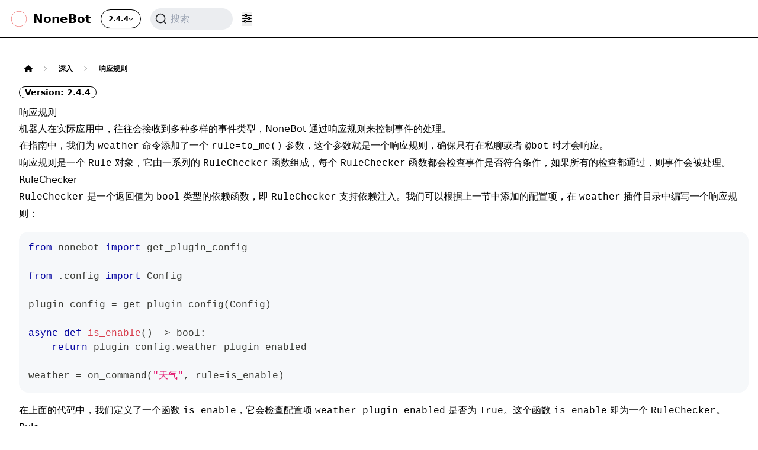

--- FILE ---
content_type: text/html; charset=UTF-8
request_url: https://nonebot.dev/docs/appendices/rule
body_size: 17691
content:
<!doctype html><html lang=zh-Hans dir=ltr class="docs-wrapper plugin-docs plugin-id-default docs-version-2.4.4 docs-doc-page docs-doc-id-appendices/rule" data-has-hydrated=false><meta charset=UTF-8><meta name=generator content="Docusaurus v3.8.1"><title data-rh=true>响应规则 | NoneBot</title><meta data-rh=true name=viewport content="width=device-width, initial-scale=1.0"><meta data-rh=true name=twitter:card content=summary_large_image><meta data-rh=true property=og:url content=https://nonebot.dev/docs/appendices/rule><meta data-rh=true name=docusaurus_locale content=zh-Hans><meta data-rh=true name=docsearch:language content=zh-Hans><meta data-rh=true name=docusaurus_version content=2.4.4><meta data-rh=true name=docusaurus_tag content=docs-default-2.4.4><meta data-rh=true name=docsearch:version content=2.4.4><meta data-rh=true name=docsearch:docusaurus_tag content=docs-default-2.4.4><meta data-rh=true property=og:title content="响应规则 | NoneBot"><meta data-rh=true name=description content=自定义响应规则><meta data-rh=true property=og:description content=自定义响应规则><link data-rh=true rel=icon href=/icons/favicon.ico><link data-rh=true rel=canonical href=https://nonebot.dev/docs/appendices/rule><link data-rh=true rel=alternate href=https://nonebot.dev/docs/appendices/rule hreflang=zh-Hans><link data-rh=true rel=alternate href=https://nonebot.dev/docs/appendices/rule hreflang=x-default><link data-rh=true rel=preconnect href=https://X0X5UACHZQ-dsn.algolia.net crossorigin=anonymous><link rel=preconnect href=https://www.google-analytics.com><link rel=preconnect href=https://www.googletagmanager.com><script async src="https://www.googletagmanager.com/gtag/js?id=G-MRS1GMZG0F"></script><script>function gtag(){dataLayer.push(arguments)}window.dataLayer=window.dataLayer||[],gtag("js",new Date),gtag("config","G-MRS1GMZG0F",{})</script><link rel=search type=application/opensearchdescription+xml title=NoneBot href=/opensearch.xml><meta name=baidu-site-verification content=codeva-0GTZpDnDrW><script type=text/javascript charset=UTF-8 src=https://hm.baidu.com/hm.js?875efa50097818701ee681edd63eaac6 async></script><script type=text/javascript charset=UTF-8 src=https://cdn.wwads.cn/js/makemoney.js async></script><script type=text/javascript charset=UTF-8 src=/uwu.js></script><link rel=stylesheet href=/assets/css/styles.b080d2c5.css><script src=/assets/js/runtime~main.f9456c08.js defer></script><script src=/assets/js/main.b6244272.js defer></script><body class=navigation-with-keyboard><script type=text/javascript>!function(){var e,t=function(){var e=null;try{e=new URLSearchParams(window.location.search).get("docusaurus-theme")}catch(e){}return e}()||function(){var e=null;try{e=localStorage.getItem("theme")}catch(e){}return e}();e=null!==t?t:window.matchMedia("(prefers-color-scheme: dark)").matches?"dark":(window.matchMedia("(prefers-color-scheme: light)").matches,"light"),document.documentElement.setAttribute("data-theme",e)}()</script><div id=__docusaurus><link rel=preload as=image href=/logo.png><div role=region aria-label="Skip to main content"><a class=skip-to-content href=#__docusaurus_skipToContent_fallback>Skip to main content</a></div><nav aria-label=Main class=navbar><div class=navbar-container><div class=navbar-primary-layout><div class=navbar-primary-content><a class=navbar-brand target=_self href=/><div class=navbar-brand-logo><img src=/logo.png height=32 width=32 alt=NoneBot></div><span class=navbar-brand-title>NoneBot</span></a><div class="navbar-version dropdown"><label tabindex=0 class=navbar-version-label>2.4.4<svg aria-hidden=true focusable=false data-prefix=fas data-icon=chevron-down class="svg-inline--fa fa-chevron-down navbar-version-label-icon" role=img xmlns=http://www.w3.org/2000/svg viewBox="0 0 512 512"><path fill=currentColor d="M233.4 406.6c12.5 12.5 32.8 12.5 45.3 0l192-192c12.5-12.5 12.5-32.8 0-45.3s-32.8-12.5-45.3 0L256 338.7 86.6 169.4c-12.5-12.5-32.8-12.5-45.3 0s-12.5 32.8 0 45.3l192 192z"/></svg></label><ul class="menu navbar-version-content dropdown-content" tabindex=0><li><a class="menu-link menu-item navbar-link navbar-version-link" href=/docs/next/appendices/rule><span class=navbar-version-name>Next</span><span class=navbar-version-badge></span></a><li><a aria-current=page class="menu-link menu-item navbar-link navbar-version-link menu-link-active version-active" href=/docs/appendices/rule><span class=navbar-version-name>2.4.4</span><span class=navbar-version-badge></span></a><li><a class="menu-link menu-item navbar-link navbar-version-link" href=/docs/2.4.3/appendices/rule><span class=navbar-version-name>2.4.3</span><span class=navbar-version-badge></span></a><li><a class="menu-link menu-item navbar-link navbar-version-link" href=/docs/2.4.2/appendices/rule><span class=navbar-version-name>2.4.2</span><span class=navbar-version-badge></span></a><li><a href=https://v1.nonebot.dev/ target=_blank rel="noopener noreferrer" class="menu-link menu-item navbar-link">1.x<svg aria-hidden=true focusable=false data-prefix=fas data-icon=arrow-up-right-from-square class="svg-inline--fa fa-arrow-up-right-from-square navbar-link-icon" role=img xmlns=http://www.w3.org/2000/svg viewBox="0 0 512 512"><path fill=currentColor d="M320 0c-17.7 0-32 14.3-32 32s14.3 32 32 32l82.7 0L201.4 265.4c-12.5 12.5-12.5 32.8 0 45.3s32.8 12.5 45.3 0L448 109.3l0 82.7c0 17.7 14.3 32 32 32s32-14.3 32-32l0-160c0-17.7-14.3-32-32-32L320 0zM80 32C35.8 32 0 67.8 0 112L0 432c0 44.2 35.8 80 80 80l320 0c44.2 0 80-35.8 80-80l0-112c0-17.7-14.3-32-32-32s-32 14.3-32 32l0 112c0 8.8-7.2 16-16 16L80 448c-8.8 0-16-7.2-16-16l0-320c0-8.8 7.2-16 16-16l112 0c17.7 0 32-14.3 32-32s-14.3-32-32-32L80 32z"/></svg></a></ul></div><div class=navbar-search><div class=navbar-search-group><button type=button class="DocSearch DocSearch-Button" aria-label="搜索 (Command+K)"><span class=DocSearch-Button-Container><svg width=20 height=20 class=DocSearch-Search-Icon viewBox="0 0 20 20" aria-hidden=true><path d="M14.386 14.386l4.0877 4.0877-4.0877-4.0877c-2.9418 2.9419-7.7115 2.9419-10.6533 0-2.9419-2.9418-2.9419-7.7115 0-10.6533 2.9418-2.9419 7.7115-2.9419 10.6533 0 2.9419 2.9418 2.9419 7.7115 0 10.6533z" stroke=currentColor fill=none fill-rule=evenodd stroke-linecap=round stroke-linejoin=round /></svg><span class=DocSearch-Button-Placeholder>搜索</span></span><span class=DocSearch-Button-Keys></span></button></div></div><div class=navbar-primary-items><ul class="menu navbar-primary-menu"><li class="dropdown dropdown-hover dropdown-bottom navbar-dropdown"><a tabindex=0 aria-haspopup=true role=button class="menu-link menu-item navbar-primary-item" position=left>指南<svg aria-hidden=true focusable=false data-prefix=fas data-icon=chevron-down class="svg-inline--fa fa-chevron-down navbar-dropdown-icon" role=img xmlns=http://www.w3.org/2000/svg viewBox="0 0 512 512"><path fill=currentColor d="M233.4 406.6c12.5 12.5 32.8 12.5 45.3 0l192-192c12.5-12.5 12.5-32.8 0-45.3s-32.8-12.5-45.3 0L256 338.7 86.6 169.4c-12.5-12.5-32.8-12.5-45.3 0s-12.5 32.8 0 45.3l192 192z"/></svg></a><ul class="dropdown-content navbar-dropdown-content navbar-docs-menu-content"><div class=navbar-docs-menu-docs><a class=navbar-docs-menu-docs-link href=/docs/quick-start><div class=max-w-full><p class=navbar-docs-menu-docs-link-title>快速上手<p class=navbar-docs-menu-docs-link-description>尝试使用 NoneBot</div></a><a class=navbar-docs-menu-docs-link href=/docs/tutorial/application><div class=max-w-full><p class=navbar-docs-menu-docs-link-title>手动创建项目<p class=navbar-docs-menu-docs-link-description>创建一个 NoneBot 项目</div></a><a class=navbar-docs-menu-docs-link href=/docs/tutorial/fundamentals><div class=max-w-full><p class=navbar-docs-menu-docs-link-title>机器人的构成<p class=navbar-docs-menu-docs-link-description>NoneBot 机器人构成及基本使用</div></a><a class=navbar-docs-menu-docs-link href=/docs/tutorial/store><div class=max-w-full><p class=navbar-docs-menu-docs-link-title>获取商店内容<p class=navbar-docs-menu-docs-link-description>从商店安装适配器和插件</div></a><a class=navbar-docs-menu-docs-link href=/docs/tutorial/create-plugin><div class=max-w-full><p class=navbar-docs-menu-docs-link-title>插件编写准备<p class=navbar-docs-menu-docs-link-description>创建并加载自定义插件</div></a><a class=navbar-docs-menu-docs-link href=/docs/tutorial/matcher><div class=max-w-full><p class=navbar-docs-menu-docs-link-title>事件响应器<p class=navbar-docs-menu-docs-link-description>响应接收到的特定事件</div></a><a class=navbar-docs-menu-docs-link href=/docs/tutorial/handler><div class=max-w-full><p class=navbar-docs-menu-docs-link-title>事件处理<p class=navbar-docs-menu-docs-link-description>处理接收到的特定事件</div></a><a class=navbar-docs-menu-docs-link href=/docs/tutorial/event-data><div class=max-w-full><p class=navbar-docs-menu-docs-link-title>获取事件信息<p class=navbar-docs-menu-docs-link-description>通过依赖注入获取所需事件信息</div></a><a class=navbar-docs-menu-docs-link href=/docs/tutorial/message><div class=max-w-full><p class=navbar-docs-menu-docs-link-title>处理消息<p class=navbar-docs-menu-docs-link-description>处理消息序列与消息段</div></a></div><div class=navbar-docs-menu-version><a class=navbar-docs-menu-version-link href=/docs/appendices/rule><h4 class=navbar-docs-menu-version-link-title>2.4.4<span class="navbar-docs-menu-version-link-badge navbar-docs-menu-version-link-badge-stable">Stable</span></h4><span class=navbar-docs-menu-version-link-description>Documentation for the latest, <strong class=navbar-docs-menu-version-link-branch-stable>stable</strong>, branch.</span></a><a class=navbar-docs-menu-version-link href=/docs/next/appendices/rule><h4 class=navbar-docs-menu-version-link-title>Next<span class="navbar-docs-menu-version-link-badge navbar-docs-menu-version-link-badge-next">Development</span></h4><span class=navbar-docs-menu-version-link-description>Documentation for the latest, <strong class=navbar-docs-menu-version-link-branch-next>in-development</strong>, branch.</span></a></div></ul><li class="dropdown dropdown-hover dropdown-bottom navbar-dropdown"><a tabindex=0 aria-haspopup=true role=button class="menu-link menu-item menu-link-active navbar-primary-item" position=left>深入<svg aria-hidden=true focusable=false data-prefix=fas data-icon=chevron-down class="svg-inline--fa fa-chevron-down navbar-dropdown-icon" role=img xmlns=http://www.w3.org/2000/svg viewBox="0 0 512 512"><path fill=currentColor d="M233.4 406.6c12.5 12.5 32.8 12.5 45.3 0l192-192c12.5-12.5 12.5-32.8 0-45.3s-32.8-12.5-45.3 0L256 338.7 86.6 169.4c-12.5-12.5-32.8-12.5-45.3 0s-12.5 32.8 0 45.3l192 192z"/></svg></a><ul class="dropdown-content navbar-dropdown-content navbar-docs-menu-content"><div class=navbar-docs-menu-docs><a class=navbar-docs-menu-docs-link href=/docs/appendices/config><div class=max-w-full><p class=navbar-docs-menu-docs-link-title>配置<p class=navbar-docs-menu-docs-link-description>读取用户配置来控制插件行为</div></a><a aria-current=page class="navbar-docs-menu-docs-link navbar-docs-menu-docs-link-active" href=/docs/appendices/rule><div class=max-w-full><p class=navbar-docs-menu-docs-link-title>响应规则<p class=navbar-docs-menu-docs-link-description>自定义响应规则</div></a><a class=navbar-docs-menu-docs-link href=/docs/appendices/session-control><div class=max-w-full><p class=navbar-docs-menu-docs-link-title>会话控制<p class=navbar-docs-menu-docs-link-description>更灵活的会话控制</div></a><a class=navbar-docs-menu-docs-link href=/docs/appendices/session-state><div class=max-w-full><p class=navbar-docs-menu-docs-link-title>会话状态<p class=navbar-docs-menu-docs-link-description>会话状态信息</div></a><a class=navbar-docs-menu-docs-link href=/docs/appendices/api-calling><div class=max-w-full><p class=navbar-docs-menu-docs-link-title>使用平台接口<p class=navbar-docs-menu-docs-link-description>使用平台接口，完成更多功能</div></a><a class=navbar-docs-menu-docs-link href=/docs/appendices/permission><div class=max-w-full><p class=navbar-docs-menu-docs-link-title>权限控制<p class=navbar-docs-menu-docs-link-description>控制事件响应器的权限</div></a><a class=navbar-docs-menu-docs-link href=/docs/appendices/log><div class=max-w-full><p class=navbar-docs-menu-docs-link-title>日志<p class=navbar-docs-menu-docs-link-description>记录与控制日志</div></a><a class=navbar-docs-menu-docs-link href=/docs/appendices/overload><div class=max-w-full><p class=navbar-docs-menu-docs-link-title>事件类型与重载<p class=navbar-docs-menu-docs-link-description>根据事件类型进行不同的处理</div></a></div><div class=navbar-docs-menu-version><a class=navbar-docs-menu-version-link href=/docs/appendices/rule><h4 class=navbar-docs-menu-version-link-title>2.4.4<span class="navbar-docs-menu-version-link-badge navbar-docs-menu-version-link-badge-stable">Stable</span></h4><span class=navbar-docs-menu-version-link-description>Documentation for the latest, <strong class=navbar-docs-menu-version-link-branch-stable>stable</strong>, branch.</span></a><a class=navbar-docs-menu-version-link href=/docs/next/appendices/rule><h4 class=navbar-docs-menu-version-link-title>Next<span class="navbar-docs-menu-version-link-badge navbar-docs-menu-version-link-badge-next">Development</span></h4><span class=navbar-docs-menu-version-link-description>Documentation for the latest, <strong class=navbar-docs-menu-version-link-branch-next>in-development</strong>, branch.</span></a></div></ul><li class="dropdown dropdown-hover dropdown-bottom navbar-dropdown"><a tabindex=0 aria-haspopup=true role=button class="menu-link menu-item navbar-primary-item" position=left>进阶<svg aria-hidden=true focusable=false data-prefix=fas data-icon=chevron-down class="svg-inline--fa fa-chevron-down navbar-dropdown-icon" role=img xmlns=http://www.w3.org/2000/svg viewBox="0 0 512 512"><path fill=currentColor d="M233.4 406.6c12.5 12.5 32.8 12.5 45.3 0l192-192c12.5-12.5 12.5-32.8 0-45.3s-32.8-12.5-45.3 0L256 338.7 86.6 169.4c-12.5-12.5-32.8-12.5-45.3 0s-12.5 32.8 0 45.3l192 192z"/></svg></a><ul class="dropdown-content navbar-dropdown-content navbar-docs-menu-content"><div class=navbar-docs-menu-docs><a class=navbar-docs-menu-docs-link href=/docs/advanced/driver><div class=max-w-full><p class=navbar-docs-menu-docs-link-title>选择驱动器<p class=navbar-docs-menu-docs-link-description>选择合适的驱动器运行机器人</div></a><a class=navbar-docs-menu-docs-link href=/docs/advanced/adapter><div class=max-w-full><p class=navbar-docs-menu-docs-link-title>使用适配器<p class=navbar-docs-menu-docs-link-description>注册适配器与指定平台交互</div></a><a class=navbar-docs-menu-docs-link href=/docs/advanced/plugin-info><div class=max-w-full><p class=navbar-docs-menu-docs-link-title>插件信息<p class=navbar-docs-menu-docs-link-description>填写与获取插件相关的信息</div></a><a class=navbar-docs-menu-docs-link href=/docs/advanced/plugin-nesting><div class=max-w-full><p class=navbar-docs-menu-docs-link-title>嵌套插件<p class=navbar-docs-menu-docs-link-description>编写与加载嵌套插件</div></a><a class=navbar-docs-menu-docs-link href=/docs/advanced/requiring><div class=max-w-full><p class=navbar-docs-menu-docs-link-title>跨插件访问<p class=navbar-docs-menu-docs-link-description>使用其他插件提供的功能</div></a><a class=navbar-docs-menu-docs-link href=/docs/advanced/matcher><div class=max-w-full><p class=navbar-docs-menu-docs-link-title>事件响应器进阶<p class=navbar-docs-menu-docs-link-description>事件响应器组成与内置响应规则</div></a><a class=navbar-docs-menu-docs-link href=/docs/advanced/dependency><div class=max-w-full><p class=navbar-docs-menu-docs-link-title>依赖注入<p class=navbar-docs-menu-docs-link-description>通过依赖注入获取上下文信息</div></a><a class=navbar-docs-menu-docs-link href=/docs/advanced/session-updating><div class=max-w-full><p class=navbar-docs-menu-docs-link-title>会话更新<p class=navbar-docs-menu-docs-link-description>控制会话响应对象</div></a><a class=navbar-docs-menu-docs-link href=/docs/advanced/runtime-hook><div class=max-w-full><p class=navbar-docs-menu-docs-link-title>钩子函数<p class=navbar-docs-menu-docs-link-description>在特定的生命周期中执行代码</div></a><a class=navbar-docs-menu-docs-link href=/docs/advanced/routing><div class=max-w-full><p class=navbar-docs-menu-docs-link-title>添加路由<p class=navbar-docs-menu-docs-link-description>添加服务端路由规则</div></a><a class=navbar-docs-menu-docs-link href=/docs/advanced/matcher-provider><div class=max-w-full><p class=navbar-docs-menu-docs-link-title>事件响应器存储<p class=navbar-docs-menu-docs-link-description>自定义事件响应器存储</div></a></div><div class=navbar-docs-menu-version><a class=navbar-docs-menu-version-link href=/docs/appendices/rule><h4 class=navbar-docs-menu-version-link-title>2.4.4<span class="navbar-docs-menu-version-link-badge navbar-docs-menu-version-link-badge-stable">Stable</span></h4><span class=navbar-docs-menu-version-link-description>Documentation for the latest, <strong class=navbar-docs-menu-version-link-branch-stable>stable</strong>, branch.</span></a><a class=navbar-docs-menu-version-link href=/docs/next/appendices/rule><h4 class=navbar-docs-menu-version-link-title>Next<span class="navbar-docs-menu-version-link-badge navbar-docs-menu-version-link-badge-next">Development</span></h4><span class=navbar-docs-menu-version-link-description>Documentation for the latest, <strong class=navbar-docs-menu-version-link-branch-next>in-development</strong>, branch.</span></a></div></ul><li><a class="menu-link menu-item navbar-link navbar-primary-item" position=left href=/docs/api/>API</a><li class="dropdown dropdown-hover dropdown-bottom navbar-dropdown"><a class="menu-link menu-item navbar-primary-item" aria-haspopup=true role=button position=left href=/store/plugins>更多<svg aria-hidden=true focusable=false data-prefix=fas data-icon=chevron-down class="svg-inline--fa fa-chevron-down navbar-dropdown-icon" role=img xmlns=http://www.w3.org/2000/svg viewBox="0 0 512 512"><path fill=currentColor d="M233.4 406.6c12.5 12.5 32.8 12.5 45.3 0l192-192c12.5-12.5 12.5-32.8 0-45.3s-32.8-12.5-45.3 0L256 338.7 86.6 169.4c-12.5-12.5-32.8-12.5-45.3 0s-12.5 32.8 0 45.3l192 192z"/></svg></a><ul class="menu dropdown-content navbar-dropdown-content" tabindex=0><li><a class="menu-link menu-item navbar-link" href=/docs/best-practice/scheduler>最佳实践</a><li><a class="menu-link menu-item navbar-link" href=/docs/developer/plugin-publishing>开发者</a><li><a class="menu-link menu-item navbar-link" href=/docs/community/contact>社区</a><li><a class="menu-link menu-item navbar-link" href=/docs/ospp/2025>开源之夏</a><li><a class="menu-link menu-item navbar-link" href=/store/plugins>商店</a><li><a class="menu-link menu-item navbar-link" href=/changelog/>更新日志</a><li><a href=https://discussions.nonebot.dev target=_blank rel="noopener noreferrer" class="menu-link menu-item navbar-link">论坛<svg aria-hidden=true focusable=false data-prefix=fas data-icon=arrow-up-right-from-square class="svg-inline--fa fa-arrow-up-right-from-square navbar-link-icon" role=img xmlns=http://www.w3.org/2000/svg viewBox="0 0 512 512"><path fill=currentColor d="M320 0c-17.7 0-32 14.3-32 32s14.3 32 32 32l82.7 0L201.4 265.4c-12.5 12.5-12.5 32.8 0 45.3s32.8 12.5 45.3 0L448 109.3l0 82.7c0 17.7 14.3 32 32 32s32-14.3 32-32l0-160c0-17.7-14.3-32-32-32L320 0zM80 32C35.8 32 0 67.8 0 112L0 432c0 44.2 35.8 80 80 80l320 0c44.2 0 80-35.8 80-80l0-112c0-17.7-14.3-32-32-32s-32 14.3-32 32l0 112c0 8.8-7.2 16-16 16L80 448c-8.8 0-16-7.2-16-16l0-320c0-8.8 7.2-16 16-16l112 0c17.7 0 32-14.3 32-32s-14.3-32-32-32L80 32z"/></svg></a></ul></ul><div class=navbar-primary-group></div><div class=navbar-primary-group><button class=appearance-toggle type=button role=switch title="Switch between dark and light mode (currently light mode)" aria-label="Switch between dark and light mode (currently light mode)" aria-live=polite disabled><span class=sr-only>Use dark theme</span><span class=appearance-toggle-switcher><span class="appearance-toggle-container appearance-toggle-container-active"><svg xmlns=http://www.w3.org/2000/svg viewBox="0 -960 960 960" class=appearance-toggle-icon><path d="M479.765-340Q538-340 579-380.765q41-40.764 41-99Q620-538 579.235-579q-40.764-41-99-41Q422-620 381-579.235q-41 40.764-41 99Q340-422 380.765-381q40.764 41 99 41Zm.235 60q-83 0-141.5-58.5T280-480q0-83 58.5-141.5T480-680q83 0 141.5 58.5T680-480q0 83-58.5 141.5T480-280ZM70-450q-12.75 0-21.375-8.675Q40-467.351 40-480.175 40-493 48.625-501.5T70-510h100q12.75 0 21.375 8.675 8.625 8.676 8.625 21.5 0 12.825-8.625 21.325T170-450H70Zm720 0q-12.75 0-21.375-8.675-8.625-8.676-8.625-21.5 0-12.825 8.625-21.325T790-510h100q12.75 0 21.375 8.675 8.625 8.676 8.625 21.5 0 12.825-8.625 21.325T890-450H790ZM479.825-760Q467-760 458.5-768.625T450-790v-100q0-12.75 8.675-21.375 8.676-8.625 21.5-8.625 12.825 0 21.325 8.625T510-890v100q0 12.75-8.675 21.375-8.676 8.625-21.5 8.625Zm0 720Q467-40 458.5-48.625T450-70v-100q0-12.75 8.675-21.375 8.676-8.625 21.5-8.625 12.825 0 21.325 8.625T510-170v100q0 12.75-8.675 21.375Q492.649-40 479.825-40ZM240-678l-57-56q-9-9-8.629-21.603.37-12.604 8.526-21.5 8.896-8.897 21.5-8.897Q217-786 226-777l56 57q8 9 8 21t-8 20.5q-8 8.5-20.5 8.5t-21.5-8Zm494 495-56-57q-8-9-8-21.375T678.5-282q8.5-9 20.5-9t21 9l57 56q9 9 8.629 21.603-.37 12.604-8.526 21.5-8.896 8.897-21.5 8.897Q743-174 734-183Zm-56-495q-9-9-9-21t9-21l56-57q9-9 21.603-8.629 12.604.37 21.5 8.526 8.897 8.896 8.897 21.5Q786-743 777-734l-57 56q-8 8-20.364 8-12.363 0-21.636-8ZM182.897-182.897q-8.897-8.896-8.897-21.5Q174-217 183-226l57-56q8.8-9 20.9-9 12.1 0 20.709 9Q291-273 291-261t-9 21l-56 57q-9 9-21.603 8.629-12.604-.37-21.5-8.526ZM480-480Z"/></svg></span><span class=appearance-toggle-container><svg xmlns=http://www.w3.org/2000/svg viewBox="0 -960 960 960" class=appearance-toggle-icon><path d="M480-120q-150 0-255-105T120-480q0-150 105-255t255-105q8 0 17 .5t23 1.5q-36 32-56 79t-20 99q0 90 63 153t153 63q52 0 99-18.5t79-51.5q1 12 1.5 19.5t.5 14.5q0 150-105 255T480-120Zm0-60q109 0 190-67.5T771-406q-25 11-53.667 16.5Q688.667-384 660-384q-114.689 0-195.345-80.655Q384-545.311 384-660q0-24 5-51.5t18-62.5q-98 27-162.5 109.5T180-480q0 125 87.5 212.5T480-180Zm-4-297Z"/></svg></span></span></button></div><div class=navbar-primary-group><div class=navbar-social-links><a href=https://github.com/nonebot/nonebot2 target=_blank rel="noopener noreferrer" class="navbar-primary-item navbar-social-link"><svg aria-hidden=true focusable=false data-prefix=fab data-icon=github class="svg-inline--fa fa-github navbar-social-link-icon" role=img xmlns=http://www.w3.org/2000/svg viewBox="0 0 496 512"><path fill=currentColor d="M165.9 397.4c0 2-2.3 3.6-5.2 3.6-3.3.3-5.6-1.3-5.6-3.6 0-2 2.3-3.6 5.2-3.6 3-.3 5.6 1.3 5.6 3.6zm-31.1-4.5c-.7 2 1.3 4.3 4.3 4.9 2.6 1 5.6 0 6.2-2s-1.3-4.3-4.3-5.2c-2.6-.7-5.5.3-6.2 2.3zm44.2-1.7c-2.9.7-4.9 2.6-4.6 4.9.3 2 2.9 3.3 5.9 2.6 2.9-.7 4.9-2.6 4.6-4.6-.3-1.9-3-3.2-5.9-2.9zM244.8 8C106.1 8 0 113.3 0 252c0 110.9 69.8 205.8 169.5 239.2 12.8 2.3 17.3-5.6 17.3-12.1 0-6.2-.3-40.4-.3-61.4 0 0-70 15-84.7-29.8 0 0-11.4-29.1-27.8-36.6 0 0-22.9-15.7 1.6-15.4 0 0 24.9 2 38.6 25.8 21.9 38.6 58.6 27.5 72.9 20.9 2.3-16 8.8-27.1 16-33.7-55.9-6.2-112.3-14.3-112.3-110.5 0-27.5 7.6-41.3 23.6-58.9-2.6-6.5-11.1-33.3 2.6-67.9 20.9-6.5 69 27 69 27 20-5.6 41.5-8.5 62.8-8.5s42.8 2.9 62.8 8.5c0 0 48.1-33.6 69-27 13.7 34.7 5.2 61.4 2.6 67.9 16 17.7 25.8 31.5 25.8 58.9 0 96.5-58.9 104.2-114.8 110.5 9.2 7.9 17 22.9 17 46.4 0 33.7-.3 75.4-.3 83.6 0 6.5 4.6 14.4 17.3 12.1C428.2 457.8 496 362.9 496 252 496 113.3 383.5 8 244.8 8zM97.2 352.9c-1.3 1-1 3.3.7 5.2 1.6 1.6 3.9 2.3 5.2 1 1.3-1 1-3.3-.7-5.2-1.6-1.6-3.9-2.3-5.2-1zm-10.8-8.1c-.7 1.3.3 2.9 2.3 3.9 1.6 1 3.6.7 4.3-.7.7-1.3-.3-2.9-2.3-3.9-2-.6-3.6-.3-4.3.7zm32.4 35.6c-1.6 1.3-1 4.3 1.3 6.2 2.3 2.3 5.2 2.6 6.5 1 1.3-1.3.7-4.3-1.3-6.2-2.2-2.3-5.2-2.6-6.5-1zm-11.4-14.7c-1.6 1-1.6 3.6 0 5.9 1.6 2.3 4.3 3.3 5.6 2.3 1.6-1.3 1.6-3.9 0-6.2-1.4-2.3-4-3.3-5.6-2z"/></svg></a></div></div></div><div class="dropdown dropdown-end navbar-extra"><label tabindex=0 class=navbar-item><svg aria-hidden=true focusable=false data-prefix=fas data-icon=ellipsis class="svg-inline--fa fa-ellipsis navbar-extra-icon" role=img xmlns=http://www.w3.org/2000/svg viewBox="0 0 448 512"><path fill=currentColor d="M8 256a56 56 0 1 1 112 0A56 56 0 1 1 8 256zm160 0a56 56 0 1 1 112 0 56 56 0 1 1 -112 0zm216-56a56 56 0 1 1 0 112 56 56 0 1 1 0-112z"/></svg></label><div class="dropdown-content navbar-extra-content"><div class=navbar-extra-divider></div><div class=navbar-extra-divider></div><div class=navbar-appearance-mobile><span>Theme</span><button class=appearance-toggle type=button role=switch title="Switch between dark and light mode (currently light mode)" aria-label="Switch between dark and light mode (currently light mode)" aria-live=polite disabled><span class=sr-only>Use dark theme</span><span class=appearance-toggle-switcher><span class="appearance-toggle-container appearance-toggle-container-active"><svg xmlns=http://www.w3.org/2000/svg viewBox="0 -960 960 960" class=appearance-toggle-icon><path d="M479.765-340Q538-340 579-380.765q41-40.764 41-99Q620-538 579.235-579q-40.764-41-99-41Q422-620 381-579.235q-41 40.764-41 99Q340-422 380.765-381q40.764 41 99 41Zm.235 60q-83 0-141.5-58.5T280-480q0-83 58.5-141.5T480-680q83 0 141.5 58.5T680-480q0 83-58.5 141.5T480-280ZM70-450q-12.75 0-21.375-8.675Q40-467.351 40-480.175 40-493 48.625-501.5T70-510h100q12.75 0 21.375 8.675 8.625 8.676 8.625 21.5 0 12.825-8.625 21.325T170-450H70Zm720 0q-12.75 0-21.375-8.675-8.625-8.676-8.625-21.5 0-12.825 8.625-21.325T790-510h100q12.75 0 21.375 8.675 8.625 8.676 8.625 21.5 0 12.825-8.625 21.325T890-450H790ZM479.825-760Q467-760 458.5-768.625T450-790v-100q0-12.75 8.675-21.375 8.676-8.625 21.5-8.625 12.825 0 21.325 8.625T510-890v100q0 12.75-8.675 21.375-8.676 8.625-21.5 8.625Zm0 720Q467-40 458.5-48.625T450-70v-100q0-12.75 8.675-21.375 8.676-8.625 21.5-8.625 12.825 0 21.325 8.625T510-170v100q0 12.75-8.675 21.375Q492.649-40 479.825-40ZM240-678l-57-56q-9-9-8.629-21.603.37-12.604 8.526-21.5 8.896-8.897 21.5-8.897Q217-786 226-777l56 57q8 9 8 21t-8 20.5q-8 8.5-20.5 8.5t-21.5-8Zm494 495-56-57q-8-9-8-21.375T678.5-282q8.5-9 20.5-9t21 9l57 56q9 9 8.629 21.603-.37 12.604-8.526 21.5-8.896 8.897-21.5 8.897Q743-174 734-183Zm-56-495q-9-9-9-21t9-21l56-57q9-9 21.603-8.629 12.604.37 21.5 8.526 8.897 8.896 8.897 21.5Q786-743 777-734l-57 56q-8 8-20.364 8-12.363 0-21.636-8ZM182.897-182.897q-8.897-8.896-8.897-21.5Q174-217 183-226l57-56q8.8-9 20.9-9 12.1 0 20.709 9Q291-273 291-261t-9 21l-56 57q-9 9-21.603 8.629-12.604-.37-21.5-8.526ZM480-480Z"/></svg></span><span class=appearance-toggle-container><svg xmlns=http://www.w3.org/2000/svg viewBox="0 -960 960 960" class=appearance-toggle-icon><path d="M480-120q-150 0-255-105T120-480q0-150 105-255t255-105q8 0 17 .5t23 1.5q-36 32-56 79t-20 99q0 90 63 153t153 63q52 0 99-18.5t79-51.5q1 12 1.5 19.5t.5 14.5q0 150-105 255T480-120Zm0-60q109 0 190-67.5T771-406q-25 11-53.667 16.5Q688.667-384 660-384q-114.689 0-195.345-80.655Q384-545.311 384-660q0-24 5-51.5t18-62.5q-98 27-162.5 109.5T180-480q0 125 87.5 212.5T480-180Zm-4-297Z"/></svg></span></span></button></div><div class=navbar-extra-divider></div><div class="navbar-social-links navbar-social-links-mobile"><a href=https://github.com/nonebot/nonebot2 target=_blank rel="noopener noreferrer" class="navbar-primary-item navbar-social-link"><svg aria-hidden=true focusable=false data-prefix=fab data-icon=github class="svg-inline--fa fa-github navbar-social-link-icon" role=img xmlns=http://www.w3.org/2000/svg viewBox="0 0 496 512"><path fill=currentColor d="M165.9 397.4c0 2-2.3 3.6-5.2 3.6-3.3.3-5.6-1.3-5.6-3.6 0-2 2.3-3.6 5.2-3.6 3-.3 5.6 1.3 5.6 3.6zm-31.1-4.5c-.7 2 1.3 4.3 4.3 4.9 2.6 1 5.6 0 6.2-2s-1.3-4.3-4.3-5.2c-2.6-.7-5.5.3-6.2 2.3zm44.2-1.7c-2.9.7-4.9 2.6-4.6 4.9.3 2 2.9 3.3 5.9 2.6 2.9-.7 4.9-2.6 4.6-4.6-.3-1.9-3-3.2-5.9-2.9zM244.8 8C106.1 8 0 113.3 0 252c0 110.9 69.8 205.8 169.5 239.2 12.8 2.3 17.3-5.6 17.3-12.1 0-6.2-.3-40.4-.3-61.4 0 0-70 15-84.7-29.8 0 0-11.4-29.1-27.8-36.6 0 0-22.9-15.7 1.6-15.4 0 0 24.9 2 38.6 25.8 21.9 38.6 58.6 27.5 72.9 20.9 2.3-16 8.8-27.1 16-33.7-55.9-6.2-112.3-14.3-112.3-110.5 0-27.5 7.6-41.3 23.6-58.9-2.6-6.5-11.1-33.3 2.6-67.9 20.9-6.5 69 27 69 27 20-5.6 41.5-8.5 62.8-8.5s42.8 2.9 62.8 8.5c0 0 48.1-33.6 69-27 13.7 34.7 5.2 61.4 2.6 67.9 16 17.7 25.8 31.5 25.8 58.9 0 96.5-58.9 104.2-114.8 110.5 9.2 7.9 17 22.9 17 46.4 0 33.7-.3 75.4-.3 83.6 0 6.5 4.6 14.4 17.3 12.1C428.2 457.8 496 362.9 496 252 496 113.3 383.5 8 244.8 8zM97.2 352.9c-1.3 1-1 3.3.7 5.2 1.6 1.6 3.9 2.3 5.2 1 1.3-1 1-3.3-.7-5.2-1.6-1.6-3.9-2.3-5.2-1zm-10.8-8.1c-.7 1.3.3 2.9 2.3 3.9 1.6 1 3.6.7 4.3-.7.7-1.3-.3-2.9-2.3-3.9-2-.6-3.6-.3-4.3.7zm32.4 35.6c-1.6 1.3-1 4.3 1.3 6.2 2.3 2.3 5.2 2.6 6.5 1 1.3-1.3.7-4.3-1.3-6.2-2.2-2.3-5.2-2.6-6.5-1zm-11.4-14.7c-1.6 1-1.6 3.6 0 5.9 1.6 2.3 4.3 3.3 5.6 2.3 1.6-1.3 1.6-3.9 0-6.2-1.4-2.3-4-3.3-5.6-2z"/></svg></a></div></div></div><button aria-label="Toggle navigation bar" aria-expanded=false class=navbar-mobile-toggle type=button><svg aria-hidden=true focusable=false data-prefix=fas data-icon=sliders class="svg-inline--fa fa-sliders navbar-mobile-toggle-icon" role=img xmlns=http://www.w3.org/2000/svg viewBox="0 0 512 512"><path fill=currentColor d="M0 416c0 17.7 14.3 32 32 32l54.7 0c12.3 28.3 40.5 48 73.3 48s61-19.7 73.3-48L480 448c17.7 0 32-14.3 32-32s-14.3-32-32-32l-246.7 0c-12.3-28.3-40.5-48-73.3-48s-61 19.7-73.3 48L32 384c-17.7 0-32 14.3-32 32zm128 0a32 32 0 1 1 64 0 32 32 0 1 1 -64 0zM320 256a32 32 0 1 1 64 0 32 32 0 1 1 -64 0zm32-80c-32.8 0-61 19.7-73.3 48L32 224c-17.7 0-32 14.3-32 32s14.3 32 32 32l246.7 0c12.3 28.3 40.5 48 73.3 48s61-19.7 73.3-48l54.7 0c17.7 0 32-14.3 32-32s-14.3-32-32-32l-54.7 0c-12.3-28.3-40.5-48-73.3-48zM192 128a32 32 0 1 1 0-64 32 32 0 1 1 0 64zm73.3-64C253 35.7 224.8 16 192 16s-61 19.7-73.3 48L32 64C14.3 64 0 78.3 0 96s14.3 32 32 32l86.7 0c12.3 28.3 40.5 48 73.3 48s61-19.7 73.3-48L480 128c17.7 0 32-14.3 32-32s-14.3-32-32-32L265.3 64z"/></svg></button></div></div></div></nav><dialog class="navbar-mobile-modal modal modal-top"><form class=navbar-mobile-modal-content method=dialog><div class=navbar-mobile-header><a class=navbar-brand target=_self href=/><div class=navbar-brand-logo><img src=/logo.png height=32 width=32 alt=NoneBot></div><span class=navbar-brand-title>NoneBot</span></a><button type=button aria-label="Close navigation bar" class=navbar-mobile-header-close-btn><svg aria-hidden=true focusable=false data-prefix=fas data-icon=xmark class="svg-inline--fa fa-xmark navbar-mobile-header-close-icon" role=img xmlns=http://www.w3.org/2000/svg viewBox="0 0 384 512"><path fill=currentColor d="M342.6 150.6c12.5-12.5 12.5-32.8 0-45.3s-32.8-12.5-45.3 0L192 210.7 86.6 105.4c-12.5-12.5-32.8-12.5-45.3 0s-12.5 32.8 0 45.3L146.7 256 41.4 361.4c-12.5 12.5-12.5 32.8 0 45.3s32.8 12.5 45.3 0L192 301.3 297.4 406.6c12.5 12.5 32.8 12.5 45.3 0s12.5-32.8 0-45.3L237.3 256 342.6 150.6z"/></svg></button></div><div class=navbar-mobile-divider></div><ul class="menu navbar-mobile-menu"><li><a class="menu-link menu-item navbar-link" position=left href=/docs/quick-start>指南</a><li><a aria-current=page class="menu-link menu-item navbar-link menu-link-active" position=left href=/docs/appendices/config>深入</a><li><a class="menu-link menu-item navbar-link" position=left href=/docs/advanced/driver>进阶</a><li><a class="menu-link menu-item navbar-link" position=left href=/docs/api/>API</a><li><div class="menu-category menu-item"><a class=menu-link position=left href=/store/plugins>更多</a><button type=button class=menu-category-button><svg aria-hidden=true focusable=false data-prefix=fas data-icon=chevron-down class="svg-inline--fa fa-chevron-down menu-category-icon menu-category-icon-collapsed" role=img xmlns=http://www.w3.org/2000/svg viewBox="0 0 512 512"><path fill=currentColor d="M233.4 406.6c12.5 12.5 32.8 12.5 45.3 0l192-192c12.5-12.5 12.5-32.8 0-45.3s-32.8-12.5-45.3 0L256 338.7 86.6 169.4c-12.5-12.5-32.8-12.5-45.3 0s-12.5 32.8 0 45.3l192 192z"/></svg></button></div></ul><div class=navbar-mobile-divider></div><div class=navbar-mobile-divider></div><div class=navbar-appearance-mobile><span>Theme</span><button class=appearance-toggle type=button role=switch title="Switch between dark and light mode (currently light mode)" aria-label="Switch between dark and light mode (currently light mode)" aria-live=polite disabled><span class=sr-only>Use dark theme</span><span class=appearance-toggle-switcher><span class="appearance-toggle-container appearance-toggle-container-active"><svg xmlns=http://www.w3.org/2000/svg viewBox="0 -960 960 960" class=appearance-toggle-icon><path d="M479.765-340Q538-340 579-380.765q41-40.764 41-99Q620-538 579.235-579q-40.764-41-99-41Q422-620 381-579.235q-41 40.764-41 99Q340-422 380.765-381q40.764 41 99 41Zm.235 60q-83 0-141.5-58.5T280-480q0-83 58.5-141.5T480-680q83 0 141.5 58.5T680-480q0 83-58.5 141.5T480-280ZM70-450q-12.75 0-21.375-8.675Q40-467.351 40-480.175 40-493 48.625-501.5T70-510h100q12.75 0 21.375 8.675 8.625 8.676 8.625 21.5 0 12.825-8.625 21.325T170-450H70Zm720 0q-12.75 0-21.375-8.675-8.625-8.676-8.625-21.5 0-12.825 8.625-21.325T790-510h100q12.75 0 21.375 8.675 8.625 8.676 8.625 21.5 0 12.825-8.625 21.325T890-450H790ZM479.825-760Q467-760 458.5-768.625T450-790v-100q0-12.75 8.675-21.375 8.676-8.625 21.5-8.625 12.825 0 21.325 8.625T510-890v100q0 12.75-8.675 21.375-8.676 8.625-21.5 8.625Zm0 720Q467-40 458.5-48.625T450-70v-100q0-12.75 8.675-21.375 8.676-8.625 21.5-8.625 12.825 0 21.325 8.625T510-170v100q0 12.75-8.675 21.375Q492.649-40 479.825-40ZM240-678l-57-56q-9-9-8.629-21.603.37-12.604 8.526-21.5 8.896-8.897 21.5-8.897Q217-786 226-777l56 57q8 9 8 21t-8 20.5q-8 8.5-20.5 8.5t-21.5-8Zm494 495-56-57q-8-9-8-21.375T678.5-282q8.5-9 20.5-9t21 9l57 56q9 9 8.629 21.603-.37 12.604-8.526 21.5-8.896 8.897-21.5 8.897Q743-174 734-183Zm-56-495q-9-9-9-21t9-21l56-57q9-9 21.603-8.629 12.604.37 21.5 8.526 8.897 8.896 8.897 21.5Q786-743 777-734l-57 56q-8 8-20.364 8-12.363 0-21.636-8ZM182.897-182.897q-8.897-8.896-8.897-21.5Q174-217 183-226l57-56q8.8-9 20.9-9 12.1 0 20.709 9Q291-273 291-261t-9 21l-56 57q-9 9-21.603 8.629-12.604-.37-21.5-8.526ZM480-480Z"/></svg></span><span class=appearance-toggle-container><svg xmlns=http://www.w3.org/2000/svg viewBox="0 -960 960 960" class=appearance-toggle-icon><path d="M480-120q-150 0-255-105T120-480q0-150 105-255t255-105q8 0 17 .5t23 1.5q-36 32-56 79t-20 99q0 90 63 153t153 63q52 0 99-18.5t79-51.5q1 12 1.5 19.5t.5 14.5q0 150-105 255T480-120Zm0-60q109 0 190-67.5T771-406q-25 11-53.667 16.5Q688.667-384 660-384q-114.689 0-195.345-80.655Q384-545.311 384-660q0-24 5-51.5t18-62.5q-98 27-162.5 109.5T180-480q0 125 87.5 212.5T480-180Zm-4-297Z"/></svg></span></span></button></div><div class=navbar-mobile-divider></div><div class="navbar-social-links navbar-social-links-mobile"><a href=https://github.com/nonebot/nonebot2 target=_blank rel="noopener noreferrer" class="navbar-primary-item navbar-social-link"><svg aria-hidden=true focusable=false data-prefix=fab data-icon=github class="svg-inline--fa fa-github navbar-social-link-icon" role=img xmlns=http://www.w3.org/2000/svg viewBox="0 0 496 512"><path fill=currentColor d="M165.9 397.4c0 2-2.3 3.6-5.2 3.6-3.3.3-5.6-1.3-5.6-3.6 0-2 2.3-3.6 5.2-3.6 3-.3 5.6 1.3 5.6 3.6zm-31.1-4.5c-.7 2 1.3 4.3 4.3 4.9 2.6 1 5.6 0 6.2-2s-1.3-4.3-4.3-5.2c-2.6-.7-5.5.3-6.2 2.3zm44.2-1.7c-2.9.7-4.9 2.6-4.6 4.9.3 2 2.9 3.3 5.9 2.6 2.9-.7 4.9-2.6 4.6-4.6-.3-1.9-3-3.2-5.9-2.9zM244.8 8C106.1 8 0 113.3 0 252c0 110.9 69.8 205.8 169.5 239.2 12.8 2.3 17.3-5.6 17.3-12.1 0-6.2-.3-40.4-.3-61.4 0 0-70 15-84.7-29.8 0 0-11.4-29.1-27.8-36.6 0 0-22.9-15.7 1.6-15.4 0 0 24.9 2 38.6 25.8 21.9 38.6 58.6 27.5 72.9 20.9 2.3-16 8.8-27.1 16-33.7-55.9-6.2-112.3-14.3-112.3-110.5 0-27.5 7.6-41.3 23.6-58.9-2.6-6.5-11.1-33.3 2.6-67.9 20.9-6.5 69 27 69 27 20-5.6 41.5-8.5 62.8-8.5s42.8 2.9 62.8 8.5c0 0 48.1-33.6 69-27 13.7 34.7 5.2 61.4 2.6 67.9 16 17.7 25.8 31.5 25.8 58.9 0 96.5-58.9 104.2-114.8 110.5 9.2 7.9 17 22.9 17 46.4 0 33.7-.3 75.4-.3 83.6 0 6.5 4.6 14.4 17.3 12.1C428.2 457.8 496 362.9 496 252 496 113.3 383.5 8 244.8 8zM97.2 352.9c-1.3 1-1 3.3.7 5.2 1.6 1.6 3.9 2.3 5.2 1 1.3-1 1-3.3-.7-5.2-1.6-1.6-3.9-2.3-5.2-1zm-10.8-8.1c-.7 1.3.3 2.9 2.3 3.9 1.6 1 3.6.7 4.3-.7.7-1.3-.3-2.9-2.3-3.9-2-.6-3.6-.3-4.3.7zm32.4 35.6c-1.6 1.3-1 4.3 1.3 6.2 2.3 2.3 5.2 2.6 6.5 1 1.3-1.3.7-4.3-1.3-6.2-2.2-2.3-5.2-2.6-6.5-1zm-11.4-14.7c-1.6 1-1.6 3.6 0 5.9 1.6 2.3 4.3 3.3 5.6 2.3 1.6-1.3 1.6-3.9 0-6.2-1.4-2.3-4-3.3-5.6-2z"/></svg></a></div></form><form class=modal-backdrop method=dialog><button>close</button></form></dialog><div id=__docusaurus_skipToContent_fallback class="main-wrapper layout-wrapper"><button aria-label="Scroll back to top" class="back-to-top theme-back-to-top-button" type=button><span class=sr-only>Back to top</span><svg aria-hidden=true focusable=false data-prefix=fas data-icon=chevron-up class="svg-inline--fa fa-chevron-up h-6 w-6 fill-current" role=img xmlns=http://www.w3.org/2000/svg viewBox="0 0 512 512"><path fill=currentColor d="M233.4 105.4c12.5-12.5 32.8-12.5 45.3 0l192 192c12.5 12.5 12.5 32.8 0 45.3s-32.8 12.5-45.3 0L256 173.3 86.6 342.6c-12.5 12.5-32.8 12.5-45.3 0s-12.5-32.8 0-45.3l192-192z"/></svg></button><div class=page><div class="sidebar thin-scrollbar page-sidebar"><div class=sidebar-content><nav><ul class="menu theme-doc-sidebar-menu"><li class="theme-doc-sidebar-item-category theme-doc-sidebar-item-category-level-1"><div class="menu-category menu-item"><a class=menu-link>开始</a></div><ul><li class="theme-doc-sidebar-item-link theme-doc-sidebar-item-link-level-2"><a class="menu-link menu-item" href=/docs/>概览</a><li class="theme-doc-sidebar-item-link theme-doc-sidebar-item-link-level-2"><a class="menu-link menu-item" href=/docs/quick-start>快速上手</a><li class="theme-doc-sidebar-item-link theme-doc-sidebar-item-link-level-2"><a class="menu-link menu-item" href=/docs/editor-support>编辑器支持</a></ul><li class="theme-doc-sidebar-item-category theme-doc-sidebar-item-category-level-1"><div class="menu-category menu-item"><a class=menu-link aria-expanded=false href=/docs/tutorial/application>指南</a><button type=button class=menu-category-button><svg aria-hidden=true focusable=false data-prefix=fas data-icon=chevron-down class="svg-inline--fa fa-chevron-down menu-category-icon menu-category-icon-collapsed" role=img xmlns=http://www.w3.org/2000/svg viewBox="0 0 512 512"><path fill=currentColor d="M233.4 406.6c12.5 12.5 32.8 12.5 45.3 0l192-192c12.5-12.5 12.5-32.8 0-45.3s-32.8-12.5-45.3 0L256 338.7 86.6 169.4c-12.5-12.5-32.8-12.5-45.3 0s-12.5 32.8 0 45.3l192 192z"/></svg></button></div><li class="theme-doc-sidebar-item-category theme-doc-sidebar-item-category-level-1"><div class="menu-category menu-item"><a class="menu-link menu-link-active" aria-expanded=true href=/docs/appendices/config>深入</a><button type=button class=menu-category-button><svg aria-hidden=true focusable=false data-prefix=fas data-icon=chevron-down class="svg-inline--fa fa-chevron-down menu-category-icon" role=img xmlns=http://www.w3.org/2000/svg viewBox="0 0 512 512"><path fill=currentColor d="M233.4 406.6c12.5 12.5 32.8 12.5 45.3 0l192-192c12.5-12.5 12.5-32.8 0-45.3s-32.8-12.5-45.3 0L256 338.7 86.6 169.4c-12.5-12.5-32.8-12.5-45.3 0s-12.5 32.8 0 45.3l192 192z"/></svg></button></div><ul><li class="theme-doc-sidebar-item-link theme-doc-sidebar-item-link-level-2"><a class="menu-link menu-item" href=/docs/appendices/config>配置</a><li class="theme-doc-sidebar-item-link theme-doc-sidebar-item-link-level-2"><a class="menu-link menu-item menu-link-active" aria-current=page href=/docs/appendices/rule>响应规则</a><li class="theme-doc-sidebar-item-link theme-doc-sidebar-item-link-level-2"><a class="menu-link menu-item" href=/docs/appendices/session-control>会话控制</a><li class="theme-doc-sidebar-item-link theme-doc-sidebar-item-link-level-2"><a class="menu-link menu-item" href=/docs/appendices/session-state>会话状态</a><li class="theme-doc-sidebar-item-link theme-doc-sidebar-item-link-level-2"><a class="menu-link menu-item" href=/docs/appendices/api-calling>使用平台接口</a><li class="theme-doc-sidebar-item-link theme-doc-sidebar-item-link-level-2"><a class="menu-link menu-item" href=/docs/appendices/permission>权限控制</a><li class="theme-doc-sidebar-item-link theme-doc-sidebar-item-link-level-2"><a class="menu-link menu-item" href=/docs/appendices/log>日志</a><li class="theme-doc-sidebar-item-link theme-doc-sidebar-item-link-level-2"><a class="menu-link menu-item" href=/docs/appendices/overload>事件类型与重载</a><li class="theme-doc-sidebar-item-link theme-doc-sidebar-item-link-level-2"><a class="menu-link menu-item" href=/docs/appendices/whats-next>下一步</a></ul><li class="theme-doc-sidebar-item-category theme-doc-sidebar-item-category-level-1"><div class="menu-category menu-item"><a class=menu-link aria-expanded=false href=/docs/advanced/driver>进阶</a><button type=button class=menu-category-button><svg aria-hidden=true focusable=false data-prefix=fas data-icon=chevron-down class="svg-inline--fa fa-chevron-down menu-category-icon menu-category-icon-collapsed" role=img xmlns=http://www.w3.org/2000/svg viewBox="0 0 512 512"><path fill=currentColor d="M233.4 406.6c12.5 12.5 32.8 12.5 45.3 0l192-192c12.5-12.5 12.5-32.8 0-45.3s-32.8-12.5-45.3 0L256 338.7 86.6 169.4c-12.5-12.5-32.8-12.5-45.3 0s-12.5 32.8 0 45.3l192 192z"/></svg></button></div><li class="theme-doc-sidebar-item-category theme-doc-sidebar-item-category-level-1"><div class="menu-category menu-item"><a class=menu-link aria-expanded=false href=/docs/best-practice/scheduler>最佳实践</a><button type=button class=menu-category-button><svg aria-hidden=true focusable=false data-prefix=fas data-icon=chevron-down class="svg-inline--fa fa-chevron-down menu-category-icon menu-category-icon-collapsed" role=img xmlns=http://www.w3.org/2000/svg viewBox="0 0 512 512"><path fill=currentColor d="M233.4 406.6c12.5 12.5 32.8 12.5 45.3 0l192-192c12.5-12.5 12.5-32.8 0-45.3s-32.8-12.5-45.3 0L256 338.7 86.6 169.4c-12.5-12.5-32.8-12.5-45.3 0s-12.5 32.8 0 45.3l192 192z"/></svg></button></div><li class="theme-doc-sidebar-item-category theme-doc-sidebar-item-category-level-1"><div class="menu-category menu-item"><a class=menu-link aria-expanded=false href=/docs/developer/plugin-publishing>开发者</a><button type=button class=menu-category-button><svg aria-hidden=true focusable=false data-prefix=fas data-icon=chevron-down class="svg-inline--fa fa-chevron-down menu-category-icon menu-category-icon-collapsed" role=img xmlns=http://www.w3.org/2000/svg viewBox="0 0 512 512"><path fill=currentColor d="M233.4 406.6c12.5 12.5 32.8 12.5 45.3 0l192-192c12.5-12.5 12.5-32.8 0-45.3s-32.8-12.5-45.3 0L256 338.7 86.6 169.4c-12.5-12.5-32.8-12.5-45.3 0s-12.5 32.8 0 45.3l192 192z"/></svg></button></div></ul></nav></div></div><main class=page-main><div class="page-content page-content-narrow"><article><div class="theme-doc-breadcrumbs breadcrumbs" aria-label=Breadcrumbs><ul itemscope itemtype=https://schema.org/BreadcrumbList><li><a aria-label="Home page" class="btn btn-ghost btn-xs no-animation breadcrumbs-btn" href=/><svg aria-hidden=true focusable=false data-prefix=fas data-icon=house class="svg-inline--fa fa-house " role=img xmlns=http://www.w3.org/2000/svg viewBox="0 0 576 512"><path fill=currentColor d="M575.8 255.5c0 18-15 32.1-32 32.1l-32 0 .7 160.2c0 2.7-.2 5.4-.5 8.1l0 16.2c0 22.1-17.9 40-40 40l-16 0c-1.1 0-2.2 0-3.3-.1c-1.4 .1-2.8 .1-4.2 .1L416 512l-24 0c-22.1 0-40-17.9-40-40l0-24 0-64c0-17.7-14.3-32-32-32l-64 0c-17.7 0-32 14.3-32 32l0 64 0 24c0 22.1-17.9 40-40 40l-24 0-31.9 0c-1.5 0-3-.1-4.5-.2c-1.2 .1-2.4 .2-3.6 .2l-16 0c-22.1 0-40-17.9-40-40l0-112c0-.9 0-1.9 .1-2.8l0-69.7-32 0c-18 0-32-14-32-32.1c0-9 3-17 10-24L266.4 8c7-7 15-8 22-8s15 2 21 7L564.8 231.5c8 7 12 15 11 24z"/></svg></a><li><span class="btn btn-ghost btn-xs no-animation breadcrumbs-btn">深入</span><meta itemprop=position content=1><li itemscope itemprop=itemListElement itemtype=https://schema.org/ListItem><span class="btn btn-ghost btn-xs no-animation breadcrumbs-btn btn-active breadcrumbs-btn-active" itemprop=name>响应规则</span><meta itemprop=position content=2></ul></div><div class=doc-version-badge-container><span class="theme-doc-version-badge badge badge-ghost doc-version-badge">Version: 2.4.4</span></div><div class="theme-doc-markdown prose max-w-none"><header><h1>响应规则</h1></header>
<p>机器人在实际应用中，往往会接收到多种多样的事件类型，NoneBot 通过响应规则来控制事件的处理。</p>
<p>在<a href=/docs/tutorial/matcher#%E4%B8%BA%E4%BA%8B%E4%BB%B6%E5%93%8D%E5%BA%94%E5%99%A8%E6%B7%BB%E5%8A%A0%E5%8F%82%E6%95%B0>指南</a>中，我们为 <code>weather</code> 命令添加了一个 <code>rule=to_me()</code> 参数，这个参数就是一个响应规则，确保只有在私聊或者 <code>@bot</code> 时才会响应。</p>
<p>响应规则是一个 <code>Rule</code> 对象，它由一系列的 <code>RuleChecker</code> 函数组成，每个 <code>RuleChecker</code> 函数都会检查事件是否符合条件，如果所有的检查都通过，则事件会被处理。</p>
<h2 class="anchor anchor-sticky-navbar" id=rulechecker>RuleChecker<a href=#rulechecker class=hash-link aria-label="Direct link to RuleChecker" title="Direct link to RuleChecker">​</a></h2>
<p><code>RuleChecker</code> 是一个返回值为 <code>bool</code> 类型的依赖函数，即 <code>RuleChecker</code> 支持依赖注入。我们可以根据上一节中添加的<a href=/docs/appendices/config#%E6%8F%92%E4%BB%B6%E9%85%8D%E7%BD%AE>配置项</a>，在 <code>weather</code> 插件目录中编写一个响应规则：</p>
<div class=not-prose><div class="code-block-container group language-python theme-code-block" style=--prism-color:#393A34;--prism-background-color:#f6f8fa><div class=code-block-wrapper><pre tabindex=0 class="prism-code language-python code-block-content thin-scrollbar"><code class=code-block-lines><span class="token-line code-block-line" style=color:#393A34><span class="token keyword" style=color:#00009f>from</span><span class="token plain"> nonebot </span><span class="token keyword" style=color:#00009f>import</span><span class="token plain"> get_plugin_config</span><br></span><span class="token-line code-block-line" style=color:#393A34><span class="token plain" style=display:inline-block></span><br></span><span class="token-line code-block-line" style=color:#393A34><span class="token plain"></span><span class="token keyword" style=color:#00009f>from</span><span class="token plain"> </span><span class="token punctuation" style=color:#393A34>.</span><span class="token plain">config </span><span class="token keyword" style=color:#00009f>import</span><span class="token plain"> Config</span><br></span><span class="token-line code-block-line" style=color:#393A34><span class="token plain" style=display:inline-block></span><br></span><span class="token-line code-block-line" style=color:#393A34><span class="token plain">plugin_config </span><span class="token operator" style=color:#393A34>=</span><span class="token plain"> get_plugin_config</span><span class="token punctuation" style=color:#393A34>(</span><span class="token plain">Config</span><span class="token punctuation" style=color:#393A34>)</span><span class="token plain"></span><br></span><span class="token-line code-block-line" style=color:#393A34><span class="token plain" style=display:inline-block></span><br></span><span class="token-line theme-code-block-highlighted-line code-block-line" style=color:#393A34><span class="token plain"></span><span class="token keyword" style=color:#00009f>async</span><span class="token plain"> </span><span class="token keyword" style=color:#00009f>def</span><span class="token plain"> </span><span class="token function" style=color:#d73a49>is_enable</span><span class="token punctuation" style=color:#393A34>(</span><span class="token punctuation" style=color:#393A34>)</span><span class="token plain"> </span><span class="token operator" style=color:#393A34>-</span><span class="token operator" style=color:#393A34>></span><span class="token plain"> </span><span class="token builtin">bool</span><span class="token punctuation" style=color:#393A34>:</span><span class="token plain"></span><br></span><span class="token-line theme-code-block-highlighted-line code-block-line" style=color:#393A34><span class="token plain">    </span><span class="token keyword" style=color:#00009f>return</span><span class="token plain"> plugin_config</span><span class="token punctuation" style=color:#393A34>.</span><span class="token plain">weather_plugin_enabled</span><br></span><span class="token-line code-block-line" style=color:#393A34><span class="token plain" style=display:inline-block></span><br></span><span class="token-line code-block-line" style=color:#393A34><span class="token plain">weather </span><span class="token operator" style=color:#393A34>=</span><span class="token plain"> on_command</span><span class="token punctuation" style=color:#393A34>(</span><span class="token string" style=color:#e3116c>"天气"</span><span class="token punctuation" style=color:#393A34>,</span><span class="token plain"> rule</span><span class="token operator" style=color:#393A34>=</span><span class="token plain">is_enable</span><span class="token punctuation" style=color:#393A34>)</span><br></span></code></pre><div class=code-block-btn-group><button type=button aria-label="Copy code to clipboard" title=Copy class="btn btn-square btn-sm no-animation swap swap-rotate code-block-btn"><svg aria-hidden=true focusable=false data-prefix=fas data-icon=copy class="svg-inline--fa fa-copy swap-off code-block-btn-icon" role=img xmlns=http://www.w3.org/2000/svg viewBox="0 0 448 512"><path fill=currentColor d="M208 0L332.1 0c12.7 0 24.9 5.1 33.9 14.1l67.9 67.9c9 9 14.1 21.2 14.1 33.9L448 336c0 26.5-21.5 48-48 48l-192 0c-26.5 0-48-21.5-48-48l0-288c0-26.5 21.5-48 48-48zM48 128l80 0 0 64-64 0 0 256 192 0 0-32 64 0 0 48c0 26.5-21.5 48-48 48L48 512c-26.5 0-48-21.5-48-48L0 176c0-26.5 21.5-48 48-48z"/></svg><svg aria-hidden=true focusable=false data-prefix=fas data-icon=check class="svg-inline--fa fa-check swap-on code-block-btn-icon text-success" role=img xmlns=http://www.w3.org/2000/svg viewBox="0 0 448 512"><path fill=currentColor d="M438.6 105.4c12.5 12.5 12.5 32.8 0 45.3l-256 256c-12.5 12.5-32.8 12.5-45.3 0l-128-128c-12.5-12.5-12.5-32.8 0-45.3s32.8-12.5 45.3 0L160 338.7 393.4 105.4c12.5-12.5 32.8-12.5 45.3 0z"/></svg></button></div></div></div></div>
<p>在上面的代码中，我们定义了一个函数 <code>is_enable</code>，它会检查配置项 <code>weather_plugin_enabled</code> 是否为 <code>True</code>。这个函数 <code>is_enable</code> 即为一个 <code>RuleChecker</code>。</p>
<h2 class="anchor anchor-sticky-navbar" id=rule>Rule<a href=#rule class=hash-link aria-label="Direct link to Rule" title="Direct link to Rule">​</a></h2>
<p><code>Rule</code> 是若干个 <code>RuleChecker</code> 的集合，它会并发调用每个 <code>RuleChecker</code>，只有当所有 <code>RuleChecker</code> 检查通过时匹配成功。例如：我们可以组合两个 <code>RuleChecker</code>，一个用于检查插件是否启用，一个用于检查用户是否在黑名单中：</p>
<div class=not-prose><div class="code-block-container group language-python theme-code-block" style=--prism-color:#393A34;--prism-background-color:#f6f8fa><div class=code-block-wrapper><pre tabindex=0 class="prism-code language-python code-block-content thin-scrollbar"><code class=code-block-lines><span class="token-line code-block-line" style=color:#393A34><span class="token keyword" style=color:#00009f>from</span><span class="token plain"> nonebot</span><span class="token punctuation" style=color:#393A34>.</span><span class="token plain">rule </span><span class="token keyword" style=color:#00009f>import</span><span class="token plain"> Rule</span><br></span><span class="token-line code-block-line" style=color:#393A34><span class="token plain"></span><span class="token keyword" style=color:#00009f>from</span><span class="token plain"> nonebot</span><span class="token punctuation" style=color:#393A34>.</span><span class="token plain">adapters </span><span class="token keyword" style=color:#00009f>import</span><span class="token plain"> Event</span><br></span><span class="token-line code-block-line" style=color:#393A34><span class="token plain" style=display:inline-block></span><br></span><span class="token-line code-block-line" style=color:#393A34><span class="token plain"></span><span class="token keyword" style=color:#00009f>async</span><span class="token plain"> </span><span class="token keyword" style=color:#00009f>def</span><span class="token plain"> </span><span class="token function" style=color:#d73a49>is_enable</span><span class="token punctuation" style=color:#393A34>(</span><span class="token punctuation" style=color:#393A34>)</span><span class="token plain"> </span><span class="token operator" style=color:#393A34>-</span><span class="token operator" style=color:#393A34>></span><span class="token plain"> </span><span class="token builtin">bool</span><span class="token punctuation" style=color:#393A34>:</span><span class="token plain"></span><br></span><span class="token-line code-block-line" style=color:#393A34><span class="token plain">    </span><span class="token keyword" style=color:#00009f>return</span><span class="token plain"> plugin_config</span><span class="token punctuation" style=color:#393A34>.</span><span class="token plain">weather_plugin_enabled</span><br></span><span class="token-line code-block-line" style=color:#393A34><span class="token plain" style=display:inline-block></span><br></span><span class="token-line code-block-line" style=color:#393A34><span class="token plain"></span><span class="token keyword" style=color:#00009f>async</span><span class="token plain"> </span><span class="token keyword" style=color:#00009f>def</span><span class="token plain"> </span><span class="token function" style=color:#d73a49>is_blacklisted</span><span class="token punctuation" style=color:#393A34>(</span><span class="token plain">event</span><span class="token punctuation" style=color:#393A34>:</span><span class="token plain"> Event</span><span class="token punctuation" style=color:#393A34>)</span><span class="token plain"> </span><span class="token operator" style=color:#393A34>-</span><span class="token operator" style=color:#393A34>></span><span class="token plain"> </span><span class="token builtin">bool</span><span class="token punctuation" style=color:#393A34>:</span><span class="token plain"></span><br></span><span class="token-line code-block-line" style=color:#393A34><span class="token plain">    </span><span class="token keyword" style=color:#00009f>return</span><span class="token plain"> event</span><span class="token punctuation" style=color:#393A34>.</span><span class="token plain">get_user_id</span><span class="token punctuation" style=color:#393A34>(</span><span class="token punctuation" style=color:#393A34>)</span><span class="token plain"> </span><span class="token keyword" style=color:#00009f>not</span><span class="token plain"> </span><span class="token keyword" style=color:#00009f>in</span><span class="token plain"> BLACKLIST</span><br></span><span class="token-line code-block-line" style=color:#393A34><span class="token plain" style=display:inline-block></span><br></span><span class="token-line theme-code-block-highlighted-line code-block-line" style=color:#393A34><span class="token plain">rule </span><span class="token operator" style=color:#393A34>=</span><span class="token plain"> Rule</span><span class="token punctuation" style=color:#393A34>(</span><span class="token plain">is_enable</span><span class="token punctuation" style=color:#393A34>,</span><span class="token plain"> is_blacklisted</span><span class="token punctuation" style=color:#393A34>)</span><span class="token plain"></span><br></span><span class="token-line code-block-line" style=color:#393A34><span class="token plain" style=display:inline-block></span><br></span><span class="token-line code-block-line" style=color:#393A34><span class="token plain">weather </span><span class="token operator" style=color:#393A34>=</span><span class="token plain"> on_command</span><span class="token punctuation" style=color:#393A34>(</span><span class="token string" style=color:#e3116c>"天气"</span><span class="token punctuation" style=color:#393A34>,</span><span class="token plain"> rule</span><span class="token operator" style=color:#393A34>=</span><span class="token plain">rule</span><span class="token punctuation" style=color:#393A34>)</span><br></span></code></pre><div class=code-block-btn-group><button type=button aria-label="Copy code to clipboard" title=Copy class="btn btn-square btn-sm no-animation swap swap-rotate code-block-btn"><svg aria-hidden=true focusable=false data-prefix=fas data-icon=copy class="svg-inline--fa fa-copy swap-off code-block-btn-icon" role=img xmlns=http://www.w3.org/2000/svg viewBox="0 0 448 512"><path fill=currentColor d="M208 0L332.1 0c12.7 0 24.9 5.1 33.9 14.1l67.9 67.9c9 9 14.1 21.2 14.1 33.9L448 336c0 26.5-21.5 48-48 48l-192 0c-26.5 0-48-21.5-48-48l0-288c0-26.5 21.5-48 48-48zM48 128l80 0 0 64-64 0 0 256 192 0 0-32 64 0 0 48c0 26.5-21.5 48-48 48L48 512c-26.5 0-48-21.5-48-48L0 176c0-26.5 21.5-48 48-48z"/></svg><svg aria-hidden=true focusable=false data-prefix=fas data-icon=check class="svg-inline--fa fa-check swap-on code-block-btn-icon text-success" role=img xmlns=http://www.w3.org/2000/svg viewBox="0 0 448 512"><path fill=currentColor d="M438.6 105.4c12.5 12.5 12.5 32.8 0 45.3l-256 256c-12.5 12.5-32.8 12.5-45.3 0l-128-128c-12.5-12.5-12.5-32.8 0-45.3s32.8-12.5 45.3 0L160 338.7 393.4 105.4c12.5-12.5 32.8-12.5 45.3 0z"/></svg></button></div></div></div></div>
<h2 class="anchor anchor-sticky-navbar" id=合并响应规则>合并响应规则<a href=#合并响应规则 class=hash-link aria-label="Direct link to 合并响应规则" title="Direct link to 合并响应规则">​</a></h2>
<p>在定义响应规则时，我们可以将规则进行细分，来更好地复用规则。而在使用时，我们需要合并多个规则。除了使用 <code>Rule</code> 对象来组合多个 <code>RuleChecker</code> 外，我们还可以对 <code>Rule</code> 对象进行合并。在原 <code>weather</code> 插件中，我们可以将 <code>rule=to_me()</code> 与 <code>rule=is_enable</code> 使用 <code>&</code> 运算符合并：</p>
<div class=not-prose><div class="code-block-container group language-python theme-code-block" style=--prism-color:#393A34;--prism-background-color:#f6f8fa><div class=code-block-wrapper><pre tabindex=0 class="prism-code language-python code-block-content thin-scrollbar"><code class=code-block-lines><span class="token-line code-block-line" style=color:#393A34><span class="token keyword" style=color:#00009f>from</span><span class="token plain"> nonebot</span><span class="token punctuation" style=color:#393A34>.</span><span class="token plain">rule </span><span class="token keyword" style=color:#00009f>import</span><span class="token plain"> to_me</span><br></span><span class="token-line code-block-line" style=color:#393A34><span class="token plain"></span><span class="token keyword" style=color:#00009f>from</span><span class="token plain"> nonebot </span><span class="token keyword" style=color:#00009f>import</span><span class="token plain"> get_plugin_config</span><br></span><span class="token-line code-block-line" style=color:#393A34><span class="token plain" style=display:inline-block></span><br></span><span class="token-line code-block-line" style=color:#393A34><span class="token plain"></span><span class="token keyword" style=color:#00009f>from</span><span class="token plain"> </span><span class="token punctuation" style=color:#393A34>.</span><span class="token plain">config </span><span class="token keyword" style=color:#00009f>import</span><span class="token plain"> Config</span><br></span><span class="token-line code-block-line" style=color:#393A34><span class="token plain" style=display:inline-block></span><br></span><span class="token-line code-block-line" style=color:#393A34><span class="token plain">plugin_config </span><span class="token operator" style=color:#393A34>=</span><span class="token plain"> get_plugin_config</span><span class="token punctuation" style=color:#393A34>(</span><span class="token plain">Config</span><span class="token punctuation" style=color:#393A34>)</span><span class="token plain"></span><br></span><span class="token-line code-block-line" style=color:#393A34><span class="token plain" style=display:inline-block></span><br></span><span class="token-line code-block-line" style=color:#393A34><span class="token plain"></span><span class="token keyword" style=color:#00009f>async</span><span class="token plain"> </span><span class="token keyword" style=color:#00009f>def</span><span class="token plain"> </span><span class="token function" style=color:#d73a49>is_enable</span><span class="token punctuation" style=color:#393A34>(</span><span class="token punctuation" style=color:#393A34>)</span><span class="token plain"> </span><span class="token operator" style=color:#393A34>-</span><span class="token operator" style=color:#393A34>></span><span class="token plain"> </span><span class="token builtin">bool</span><span class="token punctuation" style=color:#393A34>:</span><span class="token plain"></span><br></span><span class="token-line code-block-line" style=color:#393A34><span class="token plain">    </span><span class="token keyword" style=color:#00009f>return</span><span class="token plain"> plugin_config</span><span class="token punctuation" style=color:#393A34>.</span><span class="token plain">weather_plugin_enabled</span><br></span><span class="token-line code-block-line" style=color:#393A34><span class="token plain" style=display:inline-block></span><br></span><span class="token-line code-block-line" style=color:#393A34><span class="token plain">weather </span><span class="token operator" style=color:#393A34>=</span><span class="token plain"> on_command</span><span class="token punctuation" style=color:#393A34>(</span><span class="token plain"></span><br></span><span class="token-line code-block-line" style=color:#393A34><span class="token plain">    </span><span class="token string" style=color:#e3116c>"天气"</span><span class="token punctuation" style=color:#393A34>,</span><span class="token plain"></span><br></span><span class="token-line theme-code-block-highlighted-line code-block-line" style=color:#393A34><span class="token plain">    rule</span><span class="token operator" style=color:#393A34>=</span><span class="token plain">to_me</span><span class="token punctuation" style=color:#393A34>(</span><span class="token punctuation" style=color:#393A34>)</span><span class="token plain"> </span><span class="token operator" style=color:#393A34>&</span><span class="token plain"> is_enable</span><span class="token punctuation" style=color:#393A34>,</span><span class="token plain"></span><br></span><span class="token-line code-block-line" style=color:#393A34><span class="token plain">    aliases</span><span class="token operator" style=color:#393A34>=</span><span class="token punctuation" style=color:#393A34>{</span><span class="token string" style=color:#e3116c>"weather"</span><span class="token punctuation" style=color:#393A34>,</span><span class="token plain"> </span><span class="token string" style=color:#e3116c>"查天气"</span><span class="token punctuation" style=color:#393A34>}</span><span class="token punctuation" style=color:#393A34>,</span><span class="token plain"></span><br></span><span class="token-line code-block-line" style=color:#393A34><span class="token plain">    priority</span><span class="token operator" style=color:#393A34>=</span><span class="token plain">plugin_config</span><span class="token punctuation" style=color:#393A34>.</span><span class="token plain">weather_command_priority</span><span class="token punctuation" style=color:#393A34>,</span><span class="token plain"></span><br></span><span class="token-line code-block-line" style=color:#393A34><span class="token plain">    block</span><span class="token operator" style=color:#393A34>=</span><span class="token boolean" style=color:#36acaa>True</span><span class="token punctuation" style=color:#393A34>,</span><span class="token plain"></span><br></span><span class="token-line code-block-line" style=color:#393A34><span class="token plain"></span><span class="token punctuation" style=color:#393A34>)</span><br></span></code></pre><div class=code-block-btn-group><button type=button aria-label="Copy code to clipboard" title=Copy class="btn btn-square btn-sm no-animation swap swap-rotate code-block-btn"><svg aria-hidden=true focusable=false data-prefix=fas data-icon=copy class="svg-inline--fa fa-copy swap-off code-block-btn-icon" role=img xmlns=http://www.w3.org/2000/svg viewBox="0 0 448 512"><path fill=currentColor d="M208 0L332.1 0c12.7 0 24.9 5.1 33.9 14.1l67.9 67.9c9 9 14.1 21.2 14.1 33.9L448 336c0 26.5-21.5 48-48 48l-192 0c-26.5 0-48-21.5-48-48l0-288c0-26.5 21.5-48 48-48zM48 128l80 0 0 64-64 0 0 256 192 0 0-32 64 0 0 48c0 26.5-21.5 48-48 48L48 512c-26.5 0-48-21.5-48-48L0 176c0-26.5 21.5-48 48-48z"/></svg><svg aria-hidden=true focusable=false data-prefix=fas data-icon=check class="svg-inline--fa fa-check swap-on code-block-btn-icon text-success" role=img xmlns=http://www.w3.org/2000/svg viewBox="0 0 448 512"><path fill=currentColor d="M438.6 105.4c12.5 12.5 12.5 32.8 0 45.3l-256 256c-12.5 12.5-32.8 12.5-45.3 0l-128-128c-12.5-12.5-12.5-32.8 0-45.3s32.8-12.5 45.3 0L160 338.7 393.4 105.4c12.5-12.5 32.8-12.5 45.3 0z"/></svg></button></div></div></div></div>
<p>这样，<code>weather</code> 命令就只会在插件启用且在私聊或者 <code>@bot</code> 时才会响应。</p>
<p>合并响应规则可以有多种形式，例如：</p>
<div class=not-prose><div class="code-block-container group language-python theme-code-block" style=--prism-color:#393A34;--prism-background-color:#f6f8fa><div class=code-block-wrapper><pre tabindex=0 class="prism-code language-python code-block-content thin-scrollbar"><code class=code-block-lines><span class="token-line code-block-line" style=color:#393A34><span class="token plain">rule1 </span><span class="token operator" style=color:#393A34>=</span><span class="token plain"> Rule</span><span class="token punctuation" style=color:#393A34>(</span><span class="token plain">foo_checker</span><span class="token punctuation" style=color:#393A34>)</span><span class="token plain"></span><br></span><span class="token-line code-block-line" style=color:#393A34><span class="token plain">rule2 </span><span class="token operator" style=color:#393A34>=</span><span class="token plain"> Rule</span><span class="token punctuation" style=color:#393A34>(</span><span class="token plain">bar_checker</span><span class="token punctuation" style=color:#393A34>)</span><span class="token plain"></span><br></span><span class="token-line code-block-line" style=color:#393A34><span class="token plain" style=display:inline-block></span><br></span><span class="token-line theme-code-block-highlighted-line code-block-line" style=color:#393A34><span class="token plain">rule </span><span class="token operator" style=color:#393A34>=</span><span class="token plain"> rule1 </span><span class="token operator" style=color:#393A34>&</span><span class="token plain"> rule2</span><br></span><span class="token-line theme-code-block-highlighted-line code-block-line" style=color:#393A34><span class="token plain">rule </span><span class="token operator" style=color:#393A34>=</span><span class="token plain"> rule1 </span><span class="token operator" style=color:#393A34>&</span><span class="token plain"> bar_checker</span><br></span><span class="token-line theme-code-block-highlighted-line code-block-line" style=color:#393A34><span class="token plain">rule </span><span class="token operator" style=color:#393A34>=</span><span class="token plain"> foo_checker </span><span class="token operator" style=color:#393A34>&</span><span class="token plain"> rule2</span><br></span></code></pre><div class=code-block-btn-group><button type=button aria-label="Copy code to clipboard" title=Copy class="btn btn-square btn-sm no-animation swap swap-rotate code-block-btn"><svg aria-hidden=true focusable=false data-prefix=fas data-icon=copy class="svg-inline--fa fa-copy swap-off code-block-btn-icon" role=img xmlns=http://www.w3.org/2000/svg viewBox="0 0 448 512"><path fill=currentColor d="M208 0L332.1 0c12.7 0 24.9 5.1 33.9 14.1l67.9 67.9c9 9 14.1 21.2 14.1 33.9L448 336c0 26.5-21.5 48-48 48l-192 0c-26.5 0-48-21.5-48-48l0-288c0-26.5 21.5-48 48-48zM48 128l80 0 0 64-64 0 0 256 192 0 0-32 64 0 0 48c0 26.5-21.5 48-48 48L48 512c-26.5 0-48-21.5-48-48L0 176c0-26.5 21.5-48 48-48z"/></svg><svg aria-hidden=true focusable=false data-prefix=fas data-icon=check class="svg-inline--fa fa-check swap-on code-block-btn-icon text-success" role=img xmlns=http://www.w3.org/2000/svg viewBox="0 0 448 512"><path fill=currentColor d="M438.6 105.4c12.5 12.5 12.5 32.8 0 45.3l-256 256c-12.5 12.5-32.8 12.5-45.3 0l-128-128c-12.5-12.5-12.5-32.8 0-45.3s32.8-12.5 45.3 0L160 338.7 393.4 105.4c12.5-12.5 32.8-12.5 45.3 0z"/></svg></button></div></div></div></div>
<p>同时，我们也无需担心合并了一个 <code>None</code> 值，<code>Rule</code> 会忽略 <code>None</code> 值。</p>
<div class=not-prose><div class="code-block-container group language-python theme-code-block" style=--prism-color:#393A34;--prism-background-color:#f6f8fa><div class=code-block-wrapper><pre tabindex=0 class="prism-code language-python code-block-content thin-scrollbar"><code class=code-block-lines><span class="token-line code-block-line" style=color:#393A34><span class="token keyword" style=color:#00009f>assert</span><span class="token plain"> </span><span class="token punctuation" style=color:#393A34>(</span><span class="token plain">rule </span><span class="token operator" style=color:#393A34>&</span><span class="token plain"> </span><span class="token boolean" style=color:#36acaa>None</span><span class="token punctuation" style=color:#393A34>)</span><span class="token plain"> </span><span class="token keyword" style=color:#00009f>is</span><span class="token plain"> rule</span><br></span></code></pre><div class=code-block-btn-group><button type=button aria-label="Copy code to clipboard" title=Copy class="btn btn-square btn-sm no-animation swap swap-rotate code-block-btn"><svg aria-hidden=true focusable=false data-prefix=fas data-icon=copy class="svg-inline--fa fa-copy swap-off code-block-btn-icon" role=img xmlns=http://www.w3.org/2000/svg viewBox="0 0 448 512"><path fill=currentColor d="M208 0L332.1 0c12.7 0 24.9 5.1 33.9 14.1l67.9 67.9c9 9 14.1 21.2 14.1 33.9L448 336c0 26.5-21.5 48-48 48l-192 0c-26.5 0-48-21.5-48-48l0-288c0-26.5 21.5-48 48-48zM48 128l80 0 0 64-64 0 0 256 192 0 0-32 64 0 0 48c0 26.5-21.5 48-48 48L48 512c-26.5 0-48-21.5-48-48L0 176c0-26.5 21.5-48 48-48z"/></svg><svg aria-hidden=true focusable=false data-prefix=fas data-icon=check class="svg-inline--fa fa-check swap-on code-block-btn-icon text-success" role=img xmlns=http://www.w3.org/2000/svg viewBox="0 0 448 512"><path fill=currentColor d="M438.6 105.4c12.5 12.5 12.5 32.8 0 45.3l-256 256c-12.5 12.5-32.8 12.5-45.3 0l-128-128c-12.5-12.5-12.5-32.8 0-45.3s32.8-12.5 45.3 0L160 338.7 393.4 105.4c12.5-12.5 32.8-12.5 45.3 0z"/></svg></button></div></div></div></div>
<h2 class="anchor anchor-sticky-navbar" id=主动使用响应规则>主动使用响应规则<a href=#主动使用响应规则 class=hash-link aria-label="Direct link to 主动使用响应规则" title="Direct link to 主动使用响应规则">​</a></h2>
<p>除了在事件响应器中使用响应规则外，我们也可以主动使用响应规则来判断事件是否符合条件。例如：</p>
<div class=not-prose><div class="code-block-container group language-python theme-code-block" style=--prism-color:#393A34;--prism-background-color:#f6f8fa><div class=code-block-wrapper><pre tabindex=0 class="prism-code language-python code-block-content thin-scrollbar"><code class=code-block-lines><span class="token-line code-block-line" style=color:#393A34><span class="token plain">rule </span><span class="token operator" style=color:#393A34>=</span><span class="token plain"> Rule</span><span class="token punctuation" style=color:#393A34>(</span><span class="token plain">some_checker</span><span class="token punctuation" style=color:#393A34>)</span><span class="token plain"></span><br></span><span class="token-line code-block-line" style=color:#393A34><span class="token plain" style=display:inline-block></span><br></span><span class="token-line theme-code-block-highlighted-line code-block-line" style=color:#393A34><span class="token plain">result</span><span class="token punctuation" style=color:#393A34>:</span><span class="token plain"> </span><span class="token builtin">bool</span><span class="token plain"> </span><span class="token operator" style=color:#393A34>=</span><span class="token plain"> </span><span class="token keyword" style=color:#00009f>await</span><span class="token plain"> rule</span><span class="token punctuation" style=color:#393A34>(</span><span class="token plain">bot</span><span class="token punctuation" style=color:#393A34>,</span><span class="token plain"> event</span><span class="token punctuation" style=color:#393A34>,</span><span class="token plain"> state</span><span class="token punctuation" style=color:#393A34>)</span><br></span></code></pre><div class=code-block-btn-group><button type=button aria-label="Copy code to clipboard" title=Copy class="btn btn-square btn-sm no-animation swap swap-rotate code-block-btn"><svg aria-hidden=true focusable=false data-prefix=fas data-icon=copy class="svg-inline--fa fa-copy swap-off code-block-btn-icon" role=img xmlns=http://www.w3.org/2000/svg viewBox="0 0 448 512"><path fill=currentColor d="M208 0L332.1 0c12.7 0 24.9 5.1 33.9 14.1l67.9 67.9c9 9 14.1 21.2 14.1 33.9L448 336c0 26.5-21.5 48-48 48l-192 0c-26.5 0-48-21.5-48-48l0-288c0-26.5 21.5-48 48-48zM48 128l80 0 0 64-64 0 0 256 192 0 0-32 64 0 0 48c0 26.5-21.5 48-48 48L48 512c-26.5 0-48-21.5-48-48L0 176c0-26.5 21.5-48 48-48z"/></svg><svg aria-hidden=true focusable=false data-prefix=fas data-icon=check class="svg-inline--fa fa-check swap-on code-block-btn-icon text-success" role=img xmlns=http://www.w3.org/2000/svg viewBox="0 0 448 512"><path fill=currentColor d="M438.6 105.4c12.5 12.5 12.5 32.8 0 45.3l-256 256c-12.5 12.5-32.8 12.5-45.3 0l-128-128c-12.5-12.5-12.5-32.8 0-45.3s32.8-12.5 45.3 0L160 338.7 393.4 105.4c12.5-12.5 32.8-12.5 45.3 0z"/></svg></button></div></div></div></div>
<p>我们只需要传入 <code>Bot</code> 对象、事件和会话状态，<code>Rule</code> 会并发调用所有 <code>RuleChecker</code> 进行检查，并返回结果。</p>
<h2 class="anchor anchor-sticky-navbar" id=内置响应规则>内置响应规则<a href=#内置响应规则 class=hash-link aria-label="Direct link to 内置响应规则" title="Direct link to 内置响应规则">​</a></h2>
<p>NoneBot 内置了一些常用的响应规则，可以直接通过事件响应器辅助函数或者自行合并其他规则使用。内置响应规则列表可以参考<a href=/docs/advanced/matcher>事件响应器进阶</a></div><footer class="theme-doc-footer doc-footer"><div class="theme-doc-footer-edit-meta-row doc-footer-edit-meta-row"><div><a href=https://github.com/nonebot/nonebot2/edit/master/website/versioned_docs/version-2.4.4/appendices/rule.md target=_blank rel="noreferrer noopener" class="theme-edit-this-page edit-this-page"><svg aria-hidden=true focusable=false data-prefix=fas data-icon=pen-to-square class="svg-inline--fa fa-pen-to-square edit-this-page-icon" role=img xmlns=http://www.w3.org/2000/svg viewBox="0 0 512 512"><path fill=currentColor d="M471.6 21.7c-21.9-21.9-57.3-21.9-79.2 0L362.3 51.7l97.9 97.9 30.1-30.1c21.9-21.9 21.9-57.3 0-79.2L471.6 21.7zm-299.2 220c-6.1 6.1-10.8 13.6-13.5 21.9l-29.6 88.8c-2.9 8.6-.6 18.1 5.8 24.6s15.9 8.7 24.6 5.8l88.8-29.6c8.2-2.7 15.7-7.4 21.9-13.5L437.7 172.3 339.7 74.3 172.4 241.7zM96 64C43 64 0 107 0 160L0 416c0 53 43 96 96 96l256 0c53 0 96-43 96-96l0-96c0-17.7-14.3-32-32-32s-32 14.3-32 32l0 96c0 17.7-14.3 32-32 32L96 448c-17.7 0-32-14.3-32-32l0-256c0-17.7 14.3-32 32-32l96 0c17.7 0 32-14.3 32-32s-14.3-32-32-32L96 64z"/></svg>Edit this page</a></div><div><span class="theme-last-updated last-updated">Last updated<!-- --> by <b>noneflow[bot]</b></span></div></div></footer></article><nav class=doc-paginator aria-label="Docs pages"><div><a class=paginator href=/docs/appendices/config><div class=paginator-label>Previous</div><div class=paginator-title>« <!-- -->配置</div></a></div><div><a class=paginator href=/docs/appendices/session-control><div class=paginator-label>Next</div><div class=paginator-title>会话控制<!-- --> »</div></a></div></nav></div><div class="toc page-toc"><div class=toc-container><div class="toc-content thin-scrollbar"><ul class="menu menu-sm"><li><ul class=toc-tree><li><a href=#rulechecker class="menu-link menu-item toc-link">RuleChecker</a><li><a href=#rule class="menu-link menu-item toc-link">Rule</a><li><a href=#合并响应规则 class="menu-link menu-item toc-link">合并响应规则</a><li><a href=#主动使用响应规则 class="menu-link menu-item toc-link">主动使用响应规则</a><li><a href=#内置响应规则 class="menu-link menu-item toc-link">内置响应规则</a></ul></ul></div></div></div></main></div></div><div class=footer-wrapper><div class=footer-container><footer class="footer footer-content"><div class=gap-4><a target=_self href=/><img src=/logo.png alt=NoneBot width=32 height=32></a><p>跨平台 Python 异步机器人框架<div class=footer-social-links><a href=https://github.com/nonebot/nonebot2 target=_blank rel="noopener noreferrer" class=footer-link><svg aria-hidden=true focusable=false data-prefix=fab data-icon=github class="svg-inline--fa fa-github footer-social-link-icon" role=img xmlns=http://www.w3.org/2000/svg viewBox="0 0 496 512"><path fill=currentColor d="M165.9 397.4c0 2-2.3 3.6-5.2 3.6-3.3.3-5.6-1.3-5.6-3.6 0-2 2.3-3.6 5.2-3.6 3-.3 5.6 1.3 5.6 3.6zm-31.1-4.5c-.7 2 1.3 4.3 4.3 4.9 2.6 1 5.6 0 6.2-2s-1.3-4.3-4.3-5.2c-2.6-.7-5.5.3-6.2 2.3zm44.2-1.7c-2.9.7-4.9 2.6-4.6 4.9.3 2 2.9 3.3 5.9 2.6 2.9-.7 4.9-2.6 4.6-4.6-.3-1.9-3-3.2-5.9-2.9zM244.8 8C106.1 8 0 113.3 0 252c0 110.9 69.8 205.8 169.5 239.2 12.8 2.3 17.3-5.6 17.3-12.1 0-6.2-.3-40.4-.3-61.4 0 0-70 15-84.7-29.8 0 0-11.4-29.1-27.8-36.6 0 0-22.9-15.7 1.6-15.4 0 0 24.9 2 38.6 25.8 21.9 38.6 58.6 27.5 72.9 20.9 2.3-16 8.8-27.1 16-33.7-55.9-6.2-112.3-14.3-112.3-110.5 0-27.5 7.6-41.3 23.6-58.9-2.6-6.5-11.1-33.3 2.6-67.9 20.9-6.5 69 27 69 27 20-5.6 41.5-8.5 62.8-8.5s42.8 2.9 62.8 8.5c0 0 48.1-33.6 69-27 13.7 34.7 5.2 61.4 2.6 67.9 16 17.7 25.8 31.5 25.8 58.9 0 96.5-58.9 104.2-114.8 110.5 9.2 7.9 17 22.9 17 46.4 0 33.7-.3 75.4-.3 83.6 0 6.5 4.6 14.4 17.3 12.1C428.2 457.8 496 362.9 496 252 496 113.3 383.5 8 244.8 8zM97.2 352.9c-1.3 1-1 3.3.7 5.2 1.6 1.6 3.9 2.3 5.2 1 1.3-1 1-3.3-.7-5.2-1.6-1.6-3.9-2.3-5.2-1zm-10.8-8.1c-.7 1.3.3 2.9 2.3 3.9 1.6 1 3.6.7 4.3-.7.7-1.3-.3-2.9-2.3-3.9-2-.6-3.6-.3-4.3.7zm32.4 35.6c-1.6 1.3-1 4.3 1.3 6.2 2.3 2.3 5.2 2.6 6.5 1 1.3-1.3.7-4.3-1.3-6.2-2.2-2.3-5.2-2.6-6.5-1zm-11.4-14.7c-1.6 1-1.6 3.6 0 5.9 1.6 2.3 4.3 3.3 5.6 2.3 1.6-1.3 1.6-3.9 0-6.2-1.4-2.3-4-3.3-5.6-2z"/></svg></a><a href="https://jq.qq.com/?_wv=1027&k=5OFifDh" target=_blank rel="noopener noreferrer" class=footer-link><svg aria-hidden=true focusable=false data-prefix=fab data-icon=qq class="svg-inline--fa fa-qq footer-social-link-icon" role=img xmlns=http://www.w3.org/2000/svg viewBox="0 0 448 512"><path fill=currentColor d="M433.754 420.445c-11.526 1.393-44.86-52.741-44.86-52.741 0 31.345-16.136 72.247-51.051 101.786 16.842 5.192 54.843 19.167 45.803 34.421-7.316 12.343-125.51 7.881-159.632 4.037-34.122 3.844-152.316 8.306-159.632-4.037-9.045-15.25 28.918-29.214 45.783-34.415-34.92-29.539-51.059-70.445-51.059-101.792 0 0-33.334 54.134-44.859 52.741-5.37-.65-12.424-29.644 9.347-99.704 10.261-33.024 21.995-60.478 40.144-105.779C60.683 98.063 108.982.006 224 0c113.737.006 163.156 96.133 160.264 214.963 18.118 45.223 29.912 72.85 40.144 105.778 21.768 70.06 14.716 99.053 9.346 99.704z"/></svg></a><a href=https://t.me/botuniverse target=_blank rel="noopener noreferrer" class=footer-link><svg aria-hidden=true focusable=false data-prefix=fab data-icon=telegram class="svg-inline--fa fa-telegram footer-social-link-icon" role=img xmlns=http://www.w3.org/2000/svg viewBox="0 0 496 512"><path fill=currentColor d=M248,8C111.033,8,0,119.033,0,256S111.033,504,248,504,496,392.967,496,256,384.967,8,248,8ZM362.952,176.66c-3.732,39.215-19.881,134.378-28.1,178.3-3.476,18.584-10.322,24.816-16.948,25.425-14.4,1.326-25.338-9.517-39.287-18.661-21.827-14.308-34.158-23.215-55.346-37.177-24.485-16.135-8.612-25,5.342-39.5,3.652-3.793,67.107-61.51,68.335-66.746.153-.655.3-3.1-1.154-4.384s-3.59-.849-5.135-.5q-3.283.746-104.608,69.142-14.845,10.194-26.894,9.934c-8.855-.191-25.888-5.006-38.551-9.123-15.531-5.048-27.875-7.717-26.8-16.291q.84-6.7,18.45-13.7,108.446-47.248,144.628-62.3c68.872-28.647,83.183-33.623,92.511-33.789,2.052-.034,6.639.474,9.61,2.885a10.452,10.452,0,0,1,3.53,6.716A43.765,43.765,0,0,1,362.952,176.66Z /></svg></a><a href=https://discord.gg/VKtE6Gdc4h target=_blank rel="noopener noreferrer" class=footer-link><svg aria-hidden=true focusable=false data-prefix=fab data-icon=discord class="svg-inline--fa fa-discord footer-social-link-icon" role=img xmlns=http://www.w3.org/2000/svg viewBox="0 0 640 512"><path fill=currentColor d=M524.531,69.836a1.5,1.5,0,0,0-.764-.7A485.065,485.065,0,0,0,404.081,32.03a1.816,1.816,0,0,0-1.923.91,337.461,337.461,0,0,0-14.9,30.6,447.848,447.848,0,0,0-134.426,0,309.541,309.541,0,0,0-15.135-30.6,1.89,1.89,0,0,0-1.924-.91A483.689,483.689,0,0,0,116.085,69.137a1.712,1.712,0,0,0-.788.676C39.068,183.651,18.186,294.69,28.43,404.354a2.016,2.016,0,0,0,.765,1.375A487.666,487.666,0,0,0,176.02,479.918a1.9,1.9,0,0,0,2.063-.676A348.2,348.2,0,0,0,208.12,430.4a1.86,1.86,0,0,0-1.019-2.588,321.173,321.173,0,0,1-45.868-21.853,1.885,1.885,0,0,1-.185-3.126c3.082-2.309,6.166-4.711,9.109-7.137a1.819,1.819,0,0,1,1.9-.256c96.229,43.917,200.41,43.917,295.5,0a1.812,1.812,0,0,1,1.924.233c2.944,2.426,6.027,4.851,9.132,7.16a1.884,1.884,0,0,1-.162,3.126,301.407,301.407,0,0,1-45.89,21.83,1.875,1.875,0,0,0-1,2.611,391.055,391.055,0,0,0,30.014,48.815,1.864,1.864,0,0,0,2.063.7A486.048,486.048,0,0,0,610.7,405.729a1.882,1.882,0,0,0,.765-1.352C623.729,277.594,590.933,167.465,524.531,69.836ZM222.491,337.58c-28.972,0-52.844-26.587-52.844-59.239S193.056,219.1,222.491,219.1c29.665,0,53.306,26.82,52.843,59.239C275.334,310.993,251.924,337.58,222.491,337.58Zm195.38,0c-28.971,0-52.843-26.587-52.843-59.239S388.437,219.1,417.871,219.1c29.667,0,53.307,26.82,52.844,59.239C470.715,310.993,447.538,337.58,417.871,337.58Z /></svg></a></div></div><div><span class=footer-title>Learn</span><a class=footer-link href=/docs/>Introduction</a><a class=footer-link href=/docs/quick-start>QuickStart</a><a class=footer-link href=/changelog/>Changelog</a></div><div><span class=footer-title>NoneBot Team</span><a href=https://nonebot.dev target=_blank rel="noopener noreferrer" class=footer-link>Homepage<svg aria-hidden=true focusable=false data-prefix=fas data-icon=arrow-up-right-from-square class="svg-inline--fa fa-arrow-up-right-from-square footer-link-icon" role=img xmlns=http://www.w3.org/2000/svg viewBox="0 0 512 512"><path fill=currentColor d="M320 0c-17.7 0-32 14.3-32 32s14.3 32 32 32l82.7 0L201.4 265.4c-12.5 12.5-12.5 32.8 0 45.3s32.8 12.5 45.3 0L448 109.3l0 82.7c0 17.7 14.3 32 32 32s32-14.3 32-32l0-160c0-17.7-14.3-32-32-32L320 0zM80 32C35.8 32 0 67.8 0 112L0 432c0 44.2 35.8 80 80 80l320 0c44.2 0 80-35.8 80-80l0-112c0-17.7-14.3-32-32-32s-32 14.3-32 32l0 112c0 8.8-7.2 16-16 16L80 448c-8.8 0-16-7.2-16-16l0-320c0-8.8 7.2-16 16-16l112 0c17.7 0 32-14.3 32-32s-14.3-32-32-32L80 32z"/></svg></a><a href=https://v1.nonebot.dev target=_blank rel="noopener noreferrer" class=footer-link>NoneBot V1<svg aria-hidden=true focusable=false data-prefix=fas data-icon=arrow-up-right-from-square class="svg-inline--fa fa-arrow-up-right-from-square footer-link-icon" role=img xmlns=http://www.w3.org/2000/svg viewBox="0 0 512 512"><path fill=currentColor d="M320 0c-17.7 0-32 14.3-32 32s14.3 32 32 32l82.7 0L201.4 265.4c-12.5 12.5-12.5 32.8 0 45.3s32.8 12.5 45.3 0L448 109.3l0 82.7c0 17.7 14.3 32 32 32s32-14.3 32-32l0-160c0-17.7-14.3-32-32-32L320 0zM80 32C35.8 32 0 67.8 0 112L0 432c0 44.2 35.8 80 80 80l320 0c44.2 0 80-35.8 80-80l0-112c0-17.7-14.3-32-32-32s-32 14.3-32 32l0 112c0 8.8-7.2 16-16 16L80 448c-8.8 0-16-7.2-16-16l0-320c0-8.8 7.2-16 16-16l112 0c17.7 0 32-14.3 32-32s-14.3-32-32-32L80 32z"/></svg></a><a href=https://cli.nonebot.dev target=_blank rel="noopener noreferrer" class=footer-link>NoneBot CLI<svg aria-hidden=true focusable=false data-prefix=fas data-icon=arrow-up-right-from-square class="svg-inline--fa fa-arrow-up-right-from-square footer-link-icon" role=img xmlns=http://www.w3.org/2000/svg viewBox="0 0 512 512"><path fill=currentColor d="M320 0c-17.7 0-32 14.3-32 32s14.3 32 32 32l82.7 0L201.4 265.4c-12.5 12.5-12.5 32.8 0 45.3s32.8 12.5 45.3 0L448 109.3l0 82.7c0 17.7 14.3 32 32 32s32-14.3 32-32l0-160c0-17.7-14.3-32-32-32L320 0zM80 32C35.8 32 0 67.8 0 112L0 432c0 44.2 35.8 80 80 80l320 0c44.2 0 80-35.8 80-80l0-112c0-17.7-14.3-32-32-32s-32 14.3-32 32l0 112c0 8.8-7.2 16-16 16L80 448c-8.8 0-16-7.2-16-16l0-320c0-8.8 7.2-16 16-16l112 0c17.7 0 32-14.3 32-32s-14.3-32-32-32L80 32z"/></svg></a></div><div><span class=footer-title>Related</span><a href=https://onebot.dev/ target=_blank rel="noopener noreferrer" class=footer-link>OneBot<svg aria-hidden=true focusable=false data-prefix=fas data-icon=arrow-up-right-from-square class="svg-inline--fa fa-arrow-up-right-from-square footer-link-icon" role=img xmlns=http://www.w3.org/2000/svg viewBox="0 0 512 512"><path fill=currentColor d="M320 0c-17.7 0-32 14.3-32 32s14.3 32 32 32l82.7 0L201.4 265.4c-12.5 12.5-12.5 32.8 0 45.3s32.8 12.5 45.3 0L448 109.3l0 82.7c0 17.7 14.3 32 32 32s32-14.3 32-32l0-160c0-17.7-14.3-32-32-32L320 0zM80 32C35.8 32 0 67.8 0 112L0 432c0 44.2 35.8 80 80 80l320 0c44.2 0 80-35.8 80-80l0-112c0-17.7-14.3-32-32-32s-32 14.3-32 32l0 112c0 8.8-7.2 16-16 16L80 448c-8.8 0-16-7.2-16-16l0-320c0-8.8 7.2-16 16-16l112 0c17.7 0 32-14.3 32-32s-14.3-32-32-32L80 32z"/></svg></a><a href=https://docs.go-cqhttp.org/ target=_blank rel="noopener noreferrer" class=footer-link>go-cqhttp<svg aria-hidden=true focusable=false data-prefix=fas data-icon=arrow-up-right-from-square class="svg-inline--fa fa-arrow-up-right-from-square footer-link-icon" role=img xmlns=http://www.w3.org/2000/svg viewBox="0 0 512 512"><path fill=currentColor d="M320 0c-17.7 0-32 14.3-32 32s14.3 32 32 32l82.7 0L201.4 265.4c-12.5 12.5-12.5 32.8 0 45.3s32.8 12.5 45.3 0L448 109.3l0 82.7c0 17.7 14.3 32 32 32s32-14.3 32-32l0-160c0-17.7-14.3-32-32-32L320 0zM80 32C35.8 32 0 67.8 0 112L0 432c0 44.2 35.8 80 80 80l320 0c44.2 0 80-35.8 80-80l0-112c0-17.7-14.3-32-32-32s-32 14.3-32 32l0 112c0 8.8-7.2 16-16 16L80 448c-8.8 0-16-7.2-16-16l0-320c0-8.8 7.2-16 16-16l112 0c17.7 0 32-14.3 32-32s-14.3-32-32-32L80 32z"/></svg></a><a href=https://mirai.mamoe.net/ target=_blank rel="noopener noreferrer" class=footer-link>Mirai<svg aria-hidden=true focusable=false data-prefix=fas data-icon=arrow-up-right-from-square class="svg-inline--fa fa-arrow-up-right-from-square footer-link-icon" role=img xmlns=http://www.w3.org/2000/svg viewBox="0 0 512 512"><path fill=currentColor d="M320 0c-17.7 0-32 14.3-32 32s14.3 32 32 32l82.7 0L201.4 265.4c-12.5 12.5-12.5 32.8 0 45.3s32.8 12.5 45.3 0L448 109.3l0 82.7c0 17.7 14.3 32 32 32s32-14.3 32-32l0-160c0-17.7-14.3-32-32-32L320 0zM80 32C35.8 32 0 67.8 0 112L0 432c0 44.2 35.8 80 80 80l320 0c44.2 0 80-35.8 80-80l0-112c0-17.7-14.3-32-32-32s-32 14.3-32 32l0 112c0 8.8-7.2 16-16 16L80 448c-8.8 0-16-7.2-16-16l0-320c0-8.8 7.2-16 16-16l112 0c17.7 0 32-14.3 32-32s-14.3-32-32-32L80 32z"/></svg></a></div></footer><footer class="footer footer-center footer-copyright"><div><div>Copyright © 2026 NoneBot. All rights reserved.</div><div class=footer-support>Powered by<a href=https://docusaurus.io/ target=_blank rel="noopener noreferrer" title="Go to the Docusaurus website"><svg xmlns=http://www.w3.org/2000/svg viewBox="0 0 200 200" class=footer-support-icon><g fill=none fill-rule=evenodd><path fill=#FFF d="M99 52h84v34H99z"/><path d="M23 163c-7.398 0-13.843-4.027-17.303-10A19.886 19.886 0 003 163c0 11.046 8.954 20 20 20h20v-20H23z" fill=#3ECC5F /><path d="M112.98 57.376L183 53V43c0-11.046-8.954-20-20-20H73l-2.5-4.33c-1.112-1.925-3.889-1.925-5 0L63 23l-2.5-4.33c-1.111-1.925-3.889-1.925-5 0L53 23l-2.5-4.33c-1.111-1.925-3.889-1.925-5 0L43 23c-.022 0-.042.003-.065.003l-4.142-4.141c-1.57-1.571-4.252-.853-4.828 1.294l-1.369 5.104-5.192-1.392c-2.148-.575-4.111 1.389-3.535 3.536l1.39 5.193-5.102 1.367c-2.148.576-2.867 3.259-1.296 4.83l4.142 4.142c0 .021-.003.042-.003.064l-4.33 2.5c-1.925 1.111-1.925 3.889 0 5L23 53l-4.33 2.5c-1.925 1.111-1.925 3.889 0 5L23 63l-4.33 2.5c-1.925 1.111-1.925 3.889 0 5L23 73l-4.33 2.5c-1.925 1.111-1.925 3.889 0 5L23 83l-4.33 2.5c-1.925 1.111-1.925 3.889 0 5L23 93l-4.33 2.5c-1.925 1.111-1.925 3.889 0 5L23 103l-4.33 2.5c-1.925 1.111-1.925 3.889 0 5L23 113l-4.33 2.5c-1.925 1.111-1.925 3.889 0 5L23 123l-4.33 2.5c-1.925 1.111-1.925 3.889 0 5L23 133l-4.33 2.5c-1.925 1.111-1.925 3.889 0 5L23 143l-4.33 2.5c-1.925 1.111-1.925 3.889 0 5L23 153l-4.33 2.5c-1.925 1.111-1.925 3.889 0 5L23 163c0 11.046 8.954 20 20 20h120c11.046 0 20-8.954 20-20V83l-70.02-4.376A10.645 10.645 0 01103 68c0-5.621 4.37-10.273 9.98-10.624" fill=#3ECC5F /><path fill=#3ECC5F d="M143 183h30v-40h-30z"/><path d="M193 158c-.219 0-.428.037-.639.064-.038-.15-.074-.301-.116-.451A5 5 0 00190.32 148a4.96 4.96 0 00-3.016 1.036 26.531 26.531 0 00-.335-.336 4.955 4.955 0 001.011-2.987 5 5 0 00-9.599-1.959c-.148-.042-.297-.077-.445-.115.027-.211.064-.42.064-.639a5 5 0 00-5-5 5 5 0 00-5 5c0 .219.037.428.064.639-.148.038-.297.073-.445.115a4.998 4.998 0 00-9.599 1.959c0 1.125.384 2.151 1.011 2.987-3.717 3.632-6.031 8.693-6.031 14.3 0 11.046 8.954 20 20 20 9.339 0 17.16-6.41 19.361-15.064.211.027.42.064.639.064a5 5 0 005-5 5 5 0 00-5-5" fill=#44D860 /><path fill=#3ECC5F d="M153 123h30v-20h-30z"/><path d="M193 115.5a2.5 2.5 0 100-5c-.109 0-.214.019-.319.032-.02-.075-.037-.15-.058-.225a2.501 2.501 0 00-.963-4.807c-.569 0-1.088.197-1.508.518a6.653 6.653 0 00-.168-.168c.314-.417.506-.931.506-1.494a2.5 2.5 0 00-4.8-.979A9.987 9.987 0 00183 103c-5.522 0-10 4.478-10 10s4.478 10 10 10c.934 0 1.833-.138 2.69-.377a2.5 2.5 0 004.8-.979c0-.563-.192-1.077-.506-1.494.057-.055.113-.111.168-.168.42.321.939.518 1.508.518a2.5 2.5 0 00.963-4.807c.021-.074.038-.15.058-.225.105.013.21.032.319.032" fill=#44D860 /><path d="M63 55.5a2.5 2.5 0 01-2.5-2.5c0-4.136-3.364-7.5-7.5-7.5s-7.5 3.364-7.5 7.5a2.5 2.5 0 11-5 0c0-6.893 5.607-12.5 12.5-12.5S65.5 46.107 65.5 53a2.5 2.5 0 01-2.5 2.5" fill=#000 /><path d="M103 183h60c11.046 0 20-8.954 20-20V93h-60c-11.046 0-20 8.954-20 20v70z" fill=#FFFF50 /><path d="M168.02 124h-50.04a1 1 0 110-2h50.04a1 1 0 110 2m0 20h-50.04a1 1 0 110-2h50.04a1 1 0 110 2m0 20h-50.04a1 1 0 110-2h50.04a1 1 0 110 2m0-49.814h-50.04a1 1 0 110-2h50.04a1 1 0 110 2m0 19.814h-50.04a1 1 0 110-2h50.04a1 1 0 110 2m0 20h-50.04a1 1 0 110-2h50.04a1 1 0 110 2M183 61.611c-.012 0-.022-.006-.034-.005-3.09.105-4.552 3.196-5.842 5.923-1.346 2.85-2.387 4.703-4.093 4.647-1.889-.068-2.969-2.202-4.113-4.46-1.314-2.594-2.814-5.536-5.963-5.426-3.046.104-4.513 2.794-5.807 5.167-1.377 2.528-2.314 4.065-4.121 3.994-1.927-.07-2.951-1.805-4.136-3.813-1.321-2.236-2.848-4.75-5.936-4.664-2.994.103-4.465 2.385-5.763 4.4-1.373 2.13-2.335 3.428-4.165 3.351-1.973-.07-2.992-1.51-4.171-3.177-1.324-1.873-2.816-3.993-5.895-3.89-2.928.1-4.399 1.97-5.696 3.618-1.232 1.564-2.194 2.802-4.229 2.724a1 1 0 00-.072 2c3.017.101 4.545-1.8 5.872-3.487 1.177-1.496 2.193-2.787 4.193-2.855 1.926-.082 2.829 1.115 4.195 3.045 1.297 1.834 2.769 3.914 5.731 4.021 3.103.104 4.596-2.215 5.918-4.267 1.182-1.834 2.202-3.417 4.15-3.484 1.793-.067 2.769 1.35 4.145 3.681 1.297 2.197 2.766 4.686 5.787 4.796 3.125.108 4.634-2.62 5.949-5.035 1.139-2.088 2.214-4.06 4.119-4.126 1.793-.042 2.728 1.595 4.111 4.33 1.292 2.553 2.757 5.445 5.825 5.556l.169.003c3.064 0 4.518-3.075 5.805-5.794 1.139-2.41 2.217-4.68 4.067-4.773v-2z" fill=#000 /><path fill=#3ECC5F d="M83 183h40v-40H83z"/><path d="M143 158c-.219 0-.428.037-.639.064-.038-.15-.074-.301-.116-.451A5 5 0 00140.32 148a4.96 4.96 0 00-3.016 1.036 26.531 26.531 0 00-.335-.336 4.955 4.955 0 001.011-2.987 5 5 0 00-9.599-1.959c-.148-.042-.297-.077-.445-.115.027-.211.064-.42.064-.639a5 5 0 00-5-5 5 5 0 00-5 5c0 .219.037.428.064.639-.148.038-.297.073-.445.115a4.998 4.998 0 00-9.599 1.959c0 1.125.384 2.151 1.011 2.987-3.717 3.632-6.031 8.693-6.031 14.3 0 11.046 8.954 20 20 20 9.339 0 17.16-6.41 19.361-15.064.211.027.42.064.639.064a5 5 0 005-5 5 5 0 00-5-5" fill=#44D860 /><path fill=#3ECC5F d="M83 123h40v-20H83z"/><path d="M133 115.5a2.5 2.5 0 100-5c-.109 0-.214.019-.319.032-.02-.075-.037-.15-.058-.225a2.501 2.501 0 00-.963-4.807c-.569 0-1.088.197-1.508.518a6.653 6.653 0 00-.168-.168c.314-.417.506-.931.506-1.494a2.5 2.5 0 00-4.8-.979A9.987 9.987 0 00123 103c-5.522 0-10 4.478-10 10s4.478 10 10 10c.934 0 1.833-.138 2.69-.377a2.5 2.5 0 004.8-.979c0-.563-.192-1.077-.506-1.494.057-.055.113-.111.168-.168.42.321.939.518 1.508.518a2.5 2.5 0 00.963-4.807c.021-.074.038-.15.058-.225.105.013.21.032.319.032" fill=#44D860 /><path d="M143 41.75c-.16 0-.33-.02-.49-.05a2.52 2.52 0 01-.47-.14c-.15-.06-.29-.14-.431-.23-.13-.09-.259-.2-.38-.31-.109-.12-.219-.24-.309-.38s-.17-.28-.231-.43a2.619 2.619 0 01-.189-.96c0-.16.02-.33.05-.49.03-.16.08-.31.139-.47.061-.15.141-.29.231-.43.09-.13.2-.26.309-.38.121-.11.25-.22.38-.31.141-.09.281-.17.431-.23.149-.06.31-.11.47-.14.32-.07.65-.07.98 0 .159.03.32.08.47.14.149.06.29.14.43.23.13.09.259.2.38.31.11.12.22.25.31.38.09.14.17.28.23.43.06.16.11.31.14.47.029.16.05.33.05.49 0 .66-.271 1.31-.73 1.77-.121.11-.25.22-.38.31-.14.09-.281.17-.43.23a2.565 2.565 0 01-.96.19m20-1.25c-.66 0-1.3-.27-1.771-.73a3.802 3.802 0 01-.309-.38c-.09-.14-.17-.28-.231-.43a2.619 2.619 0 01-.189-.96c0-.66.27-1.3.729-1.77.121-.11.25-.22.38-.31.141-.09.281-.17.431-.23.149-.06.31-.11.47-.14.32-.07.66-.07.98 0 .159.03.32.08.47.14.149.06.29.14.43.23.13.09.259.2.38.31.459.47.73 1.11.73 1.77 0 .16-.021.33-.05.49-.03.16-.08.32-.14.47-.07.15-.14.29-.23.43-.09.13-.2.26-.31.38-.121.11-.25.22-.38.31-.14.09-.281.17-.43.23a2.565 2.565 0 01-.96.19" fill=#000 /></g></svg></a><a href=https://reactjs.org/ target=_blank rel="noopener noreferrer" title="Go to the React website"><svg aria-hidden=true focusable=false data-prefix=fab data-icon=react class="svg-inline--fa fa-react footer-support-icon" role=img xmlns=http://www.w3.org/2000/svg viewBox="0 0 512 512"><path fill=currentColor d="M418.2 177.2c-5.4-1.8-10.8-3.5-16.2-5.1.9-3.7 1.7-7.4 2.5-11.1 12.3-59.6 4.2-107.5-23.1-123.3-26.3-15.1-69.2.6-112.6 38.4-4.3 3.7-8.5 7.6-12.5 11.5-2.7-2.6-5.5-5.2-8.3-7.7-45.5-40.4-91.1-57.4-118.4-41.5-26.2 15.2-34 60.3-23 116.7 1.1 5.6 2.3 11.1 3.7 16.7-6.4 1.8-12.7 3.8-18.6 5.9C38.3 196.2 0 225.4 0 255.6c0 31.2 40.8 62.5 96.3 81.5 4.5 1.5 9 3 13.6 4.3-1.5 6-2.8 11.9-4 18-10.5 55.5-2.3 99.5 23.9 114.6 27 15.6 72.4-.4 116.6-39.1 3.5-3.1 7-6.3 10.5-9.7 4.4 4.3 9 8.4 13.6 12.4 42.8 36.8 85.1 51.7 111.2 36.6 27-15.6 35.8-62.9 24.4-120.5-.9-4.4-1.9-8.9-3-13.5 3.2-.9 6.3-1.9 9.4-2.9 57.7-19.1 99.5-50 99.5-81.7 0-30.3-39.4-59.7-93.8-78.4zM282.9 92.3c37.2-32.4 71.9-45.1 87.7-36 16.9 9.7 23.4 48.9 12.8 100.4-.7 3.4-1.4 6.7-2.3 10-22.2-5-44.7-8.6-67.3-10.6-13-18.6-27.2-36.4-42.6-53.1 3.9-3.7 7.7-7.2 11.7-10.7zM167.2 307.5c5.1 8.7 10.3 17.4 15.8 25.9-15.6-1.7-31.1-4.2-46.4-7.5 4.4-14.4 9.9-29.3 16.3-44.5 4.6 8.8 9.3 17.5 14.3 26.1zm-30.3-120.3c14.4-3.2 29.7-5.8 45.6-7.8-5.3 8.3-10.5 16.8-15.4 25.4-4.9 8.5-9.7 17.2-14.2 26-6.3-14.9-11.6-29.5-16-43.6zm27.4 68.9c6.6-13.8 13.8-27.3 21.4-40.6s15.8-26.2 24.4-38.9c15-1.1 30.3-1.7 45.9-1.7s31 .6 45.9 1.7c8.5 12.6 16.6 25.5 24.3 38.7s14.9 26.7 21.7 40.4c-6.7 13.8-13.9 27.4-21.6 40.8-7.6 13.3-15.7 26.2-24.2 39-14.9 1.1-30.4 1.6-46.1 1.6s-30.9-.5-45.6-1.4c-8.7-12.7-16.9-25.7-24.6-39s-14.8-26.8-21.5-40.6zm180.6 51.2c5.1-8.8 9.9-17.7 14.6-26.7 6.4 14.5 12 29.2 16.9 44.3-15.5 3.5-31.2 6.2-47 8 5.4-8.4 10.5-17 15.5-25.6zm14.4-76.5c-4.7-8.8-9.5-17.6-14.5-26.2-4.9-8.5-10-16.9-15.3-25.2 16.1 2 31.5 4.7 45.9 8-4.6 14.8-10 29.2-16.1 43.4zM256.2 118.3c10.5 11.4 20.4 23.4 29.6 35.8-19.8-.9-39.7-.9-59.5 0 9.8-12.9 19.9-24.9 29.9-35.8zM140.2 57c16.8-9.8 54.1 4.2 93.4 39 2.5 2.2 5 4.6 7.6 7-15.5 16.7-29.8 34.5-42.9 53.1-22.6 2-45 5.5-67.2 10.4-1.3-5.1-2.4-10.3-3.5-15.5-9.4-48.4-3.2-84.9 12.6-94zm-24.5 263.6c-4.2-1.2-8.3-2.5-12.4-3.9-21.3-6.7-45.5-17.3-63-31.2-10.1-7-16.9-17.8-18.8-29.9 0-18.3 31.6-41.7 77.2-57.6 5.7-2 11.5-3.8 17.3-5.5 6.8 21.7 15 43 24.5 63.6-9.6 20.9-17.9 42.5-24.8 64.5zm116.6 98c-16.5 15.1-35.6 27.1-56.4 35.3-11.1 5.3-23.9 5.8-35.3 1.3-15.9-9.2-22.5-44.5-13.5-92 1.1-5.6 2.3-11.2 3.7-16.7 22.4 4.8 45 8.1 67.9 9.8 13.2 18.7 27.7 36.6 43.2 53.4-3.2 3.1-6.4 6.1-9.6 8.9zm24.5-24.3c-10.2-11-20.4-23.2-30.3-36.3 9.6.4 19.5.6 29.5.6 10.3 0 20.4-.2 30.4-.7-9.2 12.7-19.1 24.8-29.6 36.4zm130.7 30c-.9 12.2-6.9 23.6-16.5 31.3-15.9 9.2-49.8-2.8-86.4-34.2-4.2-3.6-8.4-7.5-12.7-11.5 15.3-16.9 29.4-34.8 42.2-53.6 22.9-1.9 45.7-5.4 68.2-10.5 1 4.1 1.9 8.2 2.7 12.2 4.9 21.6 5.7 44.1 2.5 66.3zm18.2-107.5c-2.8.9-5.6 1.8-8.5 2.6-7-21.8-15.6-43.1-25.5-63.8 9.6-20.4 17.7-41.4 24.5-62.9 5.2 1.5 10.2 3.1 15 4.7 46.6 16 79.3 39.8 79.3 58 0 19.6-34.9 44.9-84.8 61.4zm-149.7-15c25.3 0 45.8-20.5 45.8-45.8s-20.5-45.8-45.8-45.8c-25.3 0-45.8 20.5-45.8 45.8s20.5 45.8 45.8 45.8z"/></svg></a></div><div class=footer-support>Deployed by<a href=https://www.netlify.com/ target=_blank rel="noopener noreferrer" title="Go to the Netlify website"><svg viewBox="0 0 256 105" xmlns=http://www.w3.org/2000/svg class=footer-support-icon><g clip-path=url(#clip0_236_25)><path d="M58.4704 103.765V77.4144L59.0165 76.8683H65.6043L66.1504 77.4144V103.765L65.6043 104.311H59.0165L58.4704 103.765Z" fill=#05BDBA /><path d="M58.4704 26.8971V0.546133L59.0165 0H65.6043L66.1504 0.546133V26.8971L65.6043 27.4432H59.0165L58.4704 26.8971Z" fill=#05BDBA /><path d="M35.7973 85.2395H34.8928L30.3616 80.7083V79.8037L38.8523 71.3045L43.648 71.3131L44.288 71.9445V76.7403L35.7973 85.2395Z" fill=#05BDBA /><path d="M30.3616 24.7467V23.8336L34.8928 19.3109H35.7973L44.288 27.8016V32.5888L43.648 33.2373H38.8523L30.3616 24.7467Z" fill=#05BDBA /><path d="M0.546133 48.3072H37.8795L38.4256 48.8533V55.4496L37.8795 55.9958H0.546133L0 55.4496V48.8533L0.546133 48.3072Z" fill=#05BDBA /><path d="M255.445 48.3157L255.991 48.8619V55.4496L255.445 55.9957H217.566L217.02 55.4496L219.759 48.8619L220.305 48.3157H255.445Z" fill=#05BDBA /><path d="M74.6667 65.8859H68.0789L67.5328 65.3397V49.92C67.5328 47.1723 66.4576 45.0475 63.1467 44.9792C61.44 44.9365 59.4944 44.9792 57.4123 45.0645L57.0965 45.3803V65.3312L56.5504 65.8773H49.9627L49.4165 65.3312V38.9803L49.9627 38.4341H64.7851C70.5451 38.4341 75.2128 43.1019 75.2128 48.8619V65.3312L74.6667 65.8773V65.8859Z" fill=#014847 /><path d="M106.573 54.3488L106.027 54.8949H88.9941L88.448 55.4411C88.448 56.5419 89.5488 59.8357 93.9435 59.8357C95.5904 59.8357 97.2373 59.2896 97.792 58.1888L98.3381 57.6427H104.926L105.472 58.1888C104.926 61.4827 102.178 66.432 93.9349 66.432C84.5995 66.432 80.2048 59.8443 80.2048 52.1472C80.2048 44.4501 84.5995 37.8624 93.3888 37.8624C102.178 37.8624 106.573 44.4501 106.573 52.1472V54.3488ZM98.3296 48.8533C98.3296 48.3072 97.7835 44.4587 93.3888 44.4587C88.9941 44.4587 88.448 48.3072 88.448 48.8533L88.9941 49.3995H97.7835L98.3296 48.8533Z" fill=#014847 /><path d="M121.95 57.6427C121.95 58.7435 122.496 59.2896 123.597 59.2896H128.538L129.084 59.8358V65.3312L128.538 65.8773H123.597C118.656 65.8773 114.261 63.6758 114.261 57.6342V45.5509L113.715 45.0048H109.867L109.321 44.4587V38.9632L109.867 38.4171H113.715L114.261 37.8709V32.9301L114.807 32.384H121.395L121.941 32.9301V37.8709L122.487 38.4171H128.529L129.075 38.9632V44.4587L128.529 45.0048H122.487L121.941 45.5509V57.6342L121.95 57.6427Z" fill=#014847 /><path d="M142.276 65.8859H135.689L135.142 65.3397V27.9808L135.689 27.4347H142.276L142.822 27.9808V65.3312L142.276 65.8773V65.8859Z" fill=#014847 /><path d="M157.107 34.0224H150.519L149.973 33.4763V27.9808L150.519 27.4347H157.107L157.653 27.9808V33.4763L157.107 34.0224ZM157.107 65.8859H150.519L149.973 65.3397V38.9717L150.519 38.4256H157.107L157.653 38.9717V65.3397L157.107 65.8859Z" fill=#014847 /><path d="M182.929 27.9808V33.4763L182.383 34.0224H177.442C176.341 34.0224 175.795 34.5685 175.795 35.6693V37.8709L176.341 38.4171H181.837L182.383 38.9632V44.4587L181.837 45.0048H176.341L175.795 45.5509V65.3227L175.249 65.8688H168.661L168.115 65.3227V45.5509L167.569 45.0048H163.721L163.174 44.4587V38.9632L163.721 38.4171H167.569L168.115 37.8709V35.6693C168.115 29.6277 172.51 27.4261 177.451 27.4261H182.391L182.938 27.9723L182.929 27.9808Z" fill=#014847 /><path d="M203.247 66.432C201.045 71.9275 198.852 75.2213 191.164 75.2213H188.416L187.87 74.6752V69.1797L188.416 68.6336H191.164C193.911 68.6336 194.458 68.0875 195.012 66.4405V65.8944L186.223 44.4672V38.9717L186.769 38.4256H191.71L192.256 38.9717L198.844 57.6512H199.39L205.978 38.9717L206.524 38.4256H211.465L212.011 38.9717V44.4672L203.221 66.4405L203.247 66.432Z" fill=#014847 /></g><defs><clipPath id=clip0_236_25><rect width=256 height=104.311 fill=white /></clipPath></defs></svg></a><a href=https://www.cloudflare.com/ target=_blank rel="noopener noreferrer" title="Go to the Cloudflare website"><svg viewBox="0 0 651.29 94.76" xmlns=http://www.w3.org/2000/svg class=footer-support-icon><path fill=#f78100 d=M143.05,93.42l1.07-3.71c1.27-4.41.8-8.48-1.34-11.48-2-2.76-5.26-4.38-9.25-4.57L58,72.7a1.47,1.47,0,0,1-1.35-2,2,2,0,0,1,1.75-1.34l76.26-1c9-.41,18.84-7.75,22.27-16.71l4.34-11.36a2.68,2.68,0,0,0,.18-1,3.31,3.31,0,0,0-.06-.54,49.67,49.67,0,0,0-95.49-5.14,22.35,22.35,0,0,0-35,23.42A31.73,31.73,0,0,0,.34,93.45a1.47,1.47,0,0,0,1.45,1.27l139.49,0h0A1.83,1.83,0,0,0,143.05,93.42Z /><path fill=#fcad32 d=M168.22,41.15q-1,0-2.1.06a.88.88,0,0,0-.32.07,1.17,1.17,0,0,0-.76.8l-3,10.26c-1.28,4.41-.81,8.48,1.34,11.48a11.65,11.65,0,0,0,9.24,4.57l16.11,1a1.44,1.44,0,0,1,1.14.62,1.5,1.5,0,0,1,.17,1.37,2,2,0,0,1-1.75,1.34l-16.73,1c-9.09.42-18.88,7.75-22.31,16.7l-1.21,3.16a.9.9,0,0,0,.79,1.22h57.63A1.55,1.55,0,0,0,208,93.63a41.34,41.34,0,0,0-39.76-52.48Z /><polygon points="273.03 59.66 282.56 59.66 282.56 85.72 299.23 85.72 299.23 94.07 273.03 94.07 273.03 59.66"/><path d=M309.11,77v-.09c0-9.88,8-17.9,18.58-17.9s18.48,7.92,18.48,17.8v.1c0,9.88-8,17.89-18.58,17.89S309.11,86.85,309.11,77m27.33,0v-.09c0-5-3.59-9.29-8.85-9.29s-8.7,4.22-8.7,9.19v.1c0,5,3.59,9.29,8.8,9.29s8.75-4.23,8.75-9.2 /><path d=M357.84,79V59.66h9.69V78.78c0,5,2.5,7.33,6.34,7.33s6.34-2.26,6.34-7.08V59.66h9.68V78.73c0,11.11-6.34,16-16.12,16s-15.93-5-15.93-15.73 /><path d=M404.49,59.66h13.27c12.29,0,19.42,7.08,19.42,17v.1c0,9.93-7.23,17.3-19.61,17.3H404.49Zm13.42,26c5.7,0,9.49-3.15,9.49-8.71v-.09c0-5.51-3.79-8.71-9.49-8.71H414V85.62Z /><polygon points="451.04 59.66 478.56 59.66 478.56 68.02 460.58 68.02 460.58 73.87 476.85 73.87 476.85 81.78 460.58 81.78 460.58 94.07 451.04 94.07 451.04 59.66"/><polygon points="491.84 59.66 501.37 59.66 501.37 85.72 518.04 85.72 518.04 94.07 491.84 94.07 491.84 59.66"/><path d=M543,59.42h9.19L566.8,94.07H556.58l-2.51-6.14H540.79l-2.45,6.14h-10Zm8.35,21.08-3.83-9.78L543.6,80.5Z /><path d=M579.08,59.66h16.27c5.27,0,8.9,1.38,11.21,3.74a10.64,10.64,0,0,1,3.05,8v.1a10.88,10.88,0,0,1-7.08,10.57l8.21,12h-11L592.8,83.65h-4.18V94.07h-9.54Zm15.83,16.52c3.25,0,5.12-1.58,5.12-4.08V72c0-2.71-2-4.08-5.17-4.08h-6.24v8.26Z /><polygon points="623.37 59.66 651.05 59.66 651.05 67.77 632.81 67.77 632.81 72.98 649.33 72.98 649.33 80.5 632.81 80.5 632.81 85.96 651.29 85.96 651.29 94.07 623.37 94.07 623.37 59.66"/><path d=M252.15,81a8.44,8.44,0,0,1-7.88,5.16c-5.22,0-8.8-4.33-8.8-9.29v-.1c0-5,3.49-9.2,8.7-9.2a8.64,8.64,0,0,1,8.18,5.71h10C260.79,65.09,253.6,59,244.27,59c-10.62,0-18.58,8-18.58,17.9V77c0,9.88,7.86,17.8,18.48,17.8,9.08,0,16.18-5.88,18.05-13.76Z /></svg></a></div></div></footer></div></div></div>

--- FILE ---
content_type: text/css; charset=UTF-8
request_url: https://nonebot.dev/assets/css/styles.b080d2c5.css
body_size: 35141
content:
:root,:host{--fa-font-solid:normal 900 1em/1 "Font Awesome 6 Free";--fa-font-regular:normal 400 1em/1 "Font Awesome 6 Free";--fa-font-light:normal 300 1em/1 "Font Awesome 6 Pro";--fa-font-thin:normal 100 1em/1 "Font Awesome 6 Pro";--fa-font-duotone:normal 900 1em/1 "Font Awesome 6 Duotone";--fa-font-duotone-regular:normal 400 1em/1 "Font Awesome 6 Duotone";--fa-font-duotone-light:normal 300 1em/1 "Font Awesome 6 Duotone";--fa-font-duotone-thin:normal 100 1em/1 "Font Awesome 6 Duotone";--fa-font-brands:normal 400 1em/1 "Font Awesome 6 Brands";--fa-font-sharp-solid:normal 900 1em/1 "Font Awesome 6 Sharp";--fa-font-sharp-regular:normal 400 1em/1 "Font Awesome 6 Sharp";--fa-font-sharp-light:normal 300 1em/1 "Font Awesome 6 Sharp";--fa-font-sharp-thin:normal 100 1em/1 "Font Awesome 6 Sharp";--fa-font-sharp-duotone-solid:normal 900 1em/1 "Font Awesome 6 Sharp Duotone";--fa-font-sharp-duotone-regular:normal 400 1em/1 "Font Awesome 6 Sharp Duotone";--fa-font-sharp-duotone-light:normal 300 1em/1 "Font Awesome 6 Sharp Duotone";--fa-font-sharp-duotone-thin:normal 100 1em/1 "Font Awesome 6 Sharp Duotone"}svg.svg-inline--fa:not(:root),svg.svg-inline--fa:not(:host){box-sizing:content-box;overflow:visible}.svg-inline--fa{display:var(--fa-display,inline-block);vertical-align:-.125em;height:1em;overflow:visible}.svg-inline--fa.fa-2xs{vertical-align:.1em}.svg-inline--fa.fa-xs{vertical-align:0}.svg-inline--fa.fa-sm{vertical-align:-.07143em}.svg-inline--fa.fa-lg{vertical-align:-.2em}.svg-inline--fa.fa-xl{vertical-align:-.25em}.svg-inline--fa.fa-2xl{vertical-align:-.3125em}.svg-inline--fa.fa-pull-left{margin-right:var(--fa-pull-margin,.3em);width:auto}.svg-inline--fa.fa-pull-right{margin-left:var(--fa-pull-margin,.3em);width:auto}.svg-inline--fa.fa-li{width:var(--fa-li-width,2em);top:.25em}.svg-inline--fa.fa-fw{width:var(--fa-fw-width,1.25em)}.fa-layers svg.svg-inline--fa{margin:auto;position:absolute;inset:0}.fa-layers-counter,.fa-layers-text{text-align:center;display:inline-block;position:absolute}.fa-layers{text-align:center;vertical-align:-.125em;width:1em;height:1em;display:inline-block;position:relative}.fa-layers svg.svg-inline--fa{transform-origin:50%}.fa-layers-text{transform-origin:50%;top:50%;left:50%;transform:translate(-50%,-50%)}.fa-layers-counter{background-color:var(--fa-counter-background-color,#ff253a);border-radius:var(--fa-counter-border-radius,1em);box-sizing:border-box;color:var(--fa-inverse,#fff);line-height:var(--fa-counter-line-height,1);max-width:var(--fa-counter-max-width,5em);min-width:var(--fa-counter-min-width,1.5em);padding:var(--fa-counter-padding,.25em .5em);right:var(--fa-right,0);text-overflow:ellipsis;top:var(--fa-top,0);transform:scale(var(--fa-counter-scale,.25));transform-origin:100% 0;overflow:hidden}.fa-layers-bottom-right{bottom:var(--fa-bottom,0);right:var(--fa-right,0);transform:scale(var(--fa-layers-scale,.25));transform-origin:100% 100%;top:auto}.fa-layers-bottom-left{bottom:var(--fa-bottom,0);left:var(--fa-left,0);transform:scale(var(--fa-layers-scale,.25));transform-origin:0 100%;top:auto;right:auto}.fa-layers-top-right{top:var(--fa-top,0);right:var(--fa-right,0);transform:scale(var(--fa-layers-scale,.25));transform-origin:100% 0}.fa-layers-top-left{left:var(--fa-left,0);right:auto;top:var(--fa-top,0);transform:scale(var(--fa-layers-scale,.25));transform-origin:0 0}.fa-1x{font-size:1em}.fa-2x{font-size:2em}.fa-3x{font-size:3em}.fa-4x{font-size:4em}.fa-5x{font-size:5em}.fa-6x{font-size:6em}.fa-7x{font-size:7em}.fa-8x{font-size:8em}.fa-9x{font-size:9em}.fa-10x{font-size:10em}.fa-2xs{vertical-align:.225em;font-size:.625em;line-height:.1em}.fa-xs{vertical-align:.125em;font-size:.75em;line-height:.08333em}.fa-sm{vertical-align:.05357em;font-size:.875em;line-height:.07143em}.fa-lg{vertical-align:-.075em;font-size:1.25em;line-height:.05em}.fa-xl{vertical-align:-.125em;font-size:1.5em;line-height:.04167em}.fa-2xl{vertical-align:-.1875em;font-size:2em;line-height:.03125em}.fa-fw{text-align:center;width:1.25em}.fa-ul{margin-left:var(--fa-li-margin,2.5em);padding-left:0;list-style-type:none}.fa-ul>li{position:relative}.fa-li{left:calc(-1*var(--fa-li-width,2em));text-align:center;width:var(--fa-li-width,2em);line-height:inherit;position:absolute}.fa-border{border-color:var(--fa-border-color,#eee);border-radius:var(--fa-border-radius,.1em);border-style:var(--fa-border-style,solid);border-width:var(--fa-border-width,.08em);padding:var(--fa-border-padding,.2em .25em .15em)}.fa-pull-left{float:left;margin-right:var(--fa-pull-margin,.3em)}.fa-pull-right{float:right;margin-left:var(--fa-pull-margin,.3em)}.fa-beat{animation-name:fa-beat;animation-delay:var(--fa-animation-delay,0s);animation-direction:var(--fa-animation-direction,normal);animation-duration:var(--fa-animation-duration,1s);animation-iteration-count:var(--fa-animation-iteration-count,infinite);animation-timing-function:var(--fa-animation-timing,ease-in-out)}.fa-bounce{animation-name:fa-bounce;animation-delay:var(--fa-animation-delay,0s);animation-direction:var(--fa-animation-direction,normal);animation-duration:var(--fa-animation-duration,1s);animation-iteration-count:var(--fa-animation-iteration-count,infinite);animation-timing-function:var(--fa-animation-timing,cubic-bezier(.28,.84,.42,1))}.fa-fade{animation-name:fa-fade;animation-delay:var(--fa-animation-delay,0s);animation-direction:var(--fa-animation-direction,normal);animation-duration:var(--fa-animation-duration,1s);animation-iteration-count:var(--fa-animation-iteration-count,infinite);animation-timing-function:var(--fa-animation-timing,cubic-bezier(.4,0,.6,1))}.fa-beat-fade{animation-name:fa-beat-fade;animation-delay:var(--fa-animation-delay,0s);animation-direction:var(--fa-animation-direction,normal);animation-duration:var(--fa-animation-duration,1s);animation-iteration-count:var(--fa-animation-iteration-count,infinite);animation-timing-function:var(--fa-animation-timing,cubic-bezier(.4,0,.6,1))}.fa-flip{animation-name:fa-flip;animation-delay:var(--fa-animation-delay,0s);animation-direction:var(--fa-animation-direction,normal);animation-duration:var(--fa-animation-duration,1s);animation-iteration-count:var(--fa-animation-iteration-count,infinite);animation-timing-function:var(--fa-animation-timing,ease-in-out)}.fa-shake{animation-name:fa-shake;animation-delay:var(--fa-animation-delay,0s);animation-direction:var(--fa-animation-direction,normal);animation-duration:var(--fa-animation-duration,1s);animation-iteration-count:var(--fa-animation-iteration-count,infinite);animation-timing-function:var(--fa-animation-timing,linear)}.fa-spin{animation-name:fa-spin;animation-delay:var(--fa-animation-delay,0s);animation-direction:var(--fa-animation-direction,normal);animation-duration:var(--fa-animation-duration,2s);animation-iteration-count:var(--fa-animation-iteration-count,infinite);animation-timing-function:var(--fa-animation-timing,linear)}.fa-spin-reverse{--fa-animation-direction:reverse}.fa-pulse,.fa-spin-pulse{animation-name:fa-spin;animation-direction:var(--fa-animation-direction,normal);animation-duration:var(--fa-animation-duration,1s);animation-iteration-count:var(--fa-animation-iteration-count,infinite);animation-timing-function:var(--fa-animation-timing,steps(8))}@media (prefers-reduced-motion:reduce){.fa-beat,.fa-bounce,.fa-fade,.fa-beat-fade,.fa-flip,.fa-pulse,.fa-shake,.fa-spin,.fa-spin-pulse{transition-duration:0s;transition-delay:0s;animation-duration:1ms;animation-iteration-count:1;animation-delay:-1ms}}@keyframes fa-beat{0%,90%{transform:scale(1)}45%{transform:scale(var(--fa-beat-scale,1.25))}}@keyframes fa-bounce{0%{transform:scale(1)translateY(0)}10%{transform:scale(var(--fa-bounce-start-scale-x,1.1),var(--fa-bounce-start-scale-y,.9))translateY(0)}30%{transform:scale(var(--fa-bounce-jump-scale-x,.9),var(--fa-bounce-jump-scale-y,1.1))translateY(var(--fa-bounce-height,-.5em))}50%{transform:scale(var(--fa-bounce-land-scale-x,1.05),var(--fa-bounce-land-scale-y,.95))translateY(0)}57%{transform:scale(1,1)translateY(var(--fa-bounce-rebound,-.125em))}64%{transform:scale(1)translateY(0)}to{transform:scale(1)translateY(0)}}@keyframes fa-fade{50%{opacity:var(--fa-fade-opacity,.4)}}@keyframes fa-beat-fade{0%,to{opacity:var(--fa-beat-fade-opacity,.4);transform:scale(1)}50%{opacity:1;transform:scale(var(--fa-beat-fade-scale,1.125))}}@keyframes fa-flip{50%{transform:rotate3d(var(--fa-flip-x,0),var(--fa-flip-y,1),var(--fa-flip-z,0),var(--fa-flip-angle,-180deg))}}@keyframes fa-shake{0%{transform:rotate(-15deg)}4%{transform:rotate(15deg)}8%,24%{transform:rotate(-18deg)}12%,28%{transform:rotate(18deg)}16%{transform:rotate(-22deg)}20%{transform:rotate(22deg)}32%{transform:rotate(-12deg)}36%{transform:rotate(12deg)}40%,to{transform:rotate(0)}}@keyframes fa-spin{0%{transform:rotate(0)}to{transform:rotate(360deg)}}.fa-rotate-90{transform:rotate(90deg)}.fa-rotate-180{transform:rotate(180deg)}.fa-rotate-270{transform:rotate(270deg)}.fa-flip-horizontal{transform:scaleX(-1)}.fa-flip-vertical{transform:scaleY(-1)}.fa-flip-both,.fa-flip-horizontal.fa-flip-vertical{transform:scale(-1)}.fa-rotate-by{transform:rotate(var(--fa-rotate-angle,0))}.fa-stack{vertical-align:middle;width:2.5em;height:2em;display:inline-block;position:relative}.fa-stack-1x,.fa-stack-2x{z-index:var(--fa-stack-z-index,auto);margin:auto;position:absolute;inset:0}.svg-inline--fa.fa-stack-1x{width:1.25em;height:1em}.svg-inline--fa.fa-stack-2x{width:2.5em;height:2em}.fa-inverse{color:var(--fa-inverse,#fff)}.sr-only,.fa-sr-only,.sr-only-focusable:not(:focus),.fa-sr-only-focusable:not(:focus){clip:rect(0,0,0,0);white-space:nowrap;border-width:0;width:1px;height:1px;margin:-1px;padding:0;position:absolute;overflow:hidden}.svg-inline--fa .fa-primary{fill:var(--fa-primary-color,currentColor);opacity:var(--fa-primary-opacity,1)}.svg-inline--fa .fa-secondary{fill:var(--fa-secondary-color,currentColor);opacity:var(--fa-secondary-opacity,.4)}.svg-inline--fa.fa-swap-opacity .fa-primary{opacity:var(--fa-secondary-opacity,.4)}.svg-inline--fa.fa-swap-opacity .fa-secondary{opacity:var(--fa-primary-opacity,1)}.svg-inline--fa mask .fa-primary,.svg-inline--fa mask .fa-secondary{fill:#000}*,:before,:after,::backdrop{--tw-border-spacing-x:0;--tw-border-spacing-y:0;--tw-translate-x:0;--tw-translate-y:0;--tw-rotate:0;--tw-skew-x:0;--tw-skew-y:0;--tw-scale-x:1;--tw-scale-y:1;--tw-pan-x: ;--tw-pan-y: ;--tw-pinch-zoom: ;--tw-scroll-snap-strictness:proximity;--tw-gradient-from-position: ;--tw-gradient-via-position: ;--tw-gradient-to-position: ;--tw-ordinal: ;--tw-slashed-zero: ;--tw-numeric-figure: ;--tw-numeric-spacing: ;--tw-numeric-fraction: ;--tw-ring-inset: ;--tw-ring-offset-width:0px;--tw-ring-offset-color:#fff;--tw-ring-color:#3b82f680;--tw-ring-offset-shadow:0 0 #0000;--tw-ring-shadow:0 0 #0000;--tw-shadow:0 0 #0000;--tw-shadow-colored:0 0 #0000;--tw-blur: ;--tw-brightness: ;--tw-contrast: ;--tw-grayscale: ;--tw-hue-rotate: ;--tw-invert: ;--tw-saturate: ;--tw-sepia: ;--tw-drop-shadow: ;--tw-backdrop-blur: ;--tw-backdrop-brightness: ;--tw-backdrop-contrast: ;--tw-backdrop-grayscale: ;--tw-backdrop-hue-rotate: ;--tw-backdrop-invert: ;--tw-backdrop-opacity: ;--tw-backdrop-saturate: ;--tw-backdrop-sepia: ;--tw-contain-size: ;--tw-contain-layout: ;--tw-contain-paint: ;--tw-contain-style: }*,:before,:after{box-sizing:border-box;border:0 solid #e5e7eb}:before,:after{--tw-content:""}html,:host{-webkit-text-size-adjust:100%;tab-size:4;font-feature-settings:normal;font-variation-settings:normal;-webkit-tap-highlight-color:transparent;font-family:ui-sans-serif,system-ui,sans-serif,Apple Color Emoji,Segoe UI Emoji,Segoe UI Symbol,Noto Color Emoji;line-height:1.5}body{line-height:inherit;margin:0}hr{height:0;color:inherit;border-top-width:1px}abbr:where([title]){text-decoration:underline;-webkit-text-decoration:underline dotted;text-decoration:underline dotted}h1,h2,h3,h4,h5,h6{font-size:inherit;font-weight:inherit}a{color:inherit;-webkit-text-decoration:inherit;text-decoration:inherit}b,strong{font-weight:bolder}code,kbd,samp,pre{font-feature-settings:normal;font-variation-settings:normal;font-family:ui-monospace,SFMono-Regular,Menlo,Monaco,Consolas,Liberation Mono,Courier New,monospace;font-size:1em}small{font-size:80%}sub,sup{vertical-align:baseline;font-size:75%;line-height:0;position:relative}sub{bottom:-.25em}sup{top:-.5em}table{text-indent:0;border-color:inherit;border-collapse:collapse}button,input,optgroup,select,textarea{font-feature-settings:inherit;font-variation-settings:inherit;font-family:inherit;font-size:100%;font-weight:inherit;line-height:inherit;letter-spacing:inherit;color:inherit;margin:0;padding:0}button,select{text-transform:none}button,input:where([type=button]),input:where([type=reset]),input:where([type=submit]){-webkit-appearance:button;background-color:#0000;background-image:none}:-moz-focusring{outline:auto}:-moz-ui-invalid{box-shadow:none}progress{vertical-align:baseline}::-webkit-inner-spin-button{height:auto}::-webkit-outer-spin-button{height:auto}[type=search]{-webkit-appearance:textfield;outline-offset:-2px}::-webkit-search-decoration{-webkit-appearance:none}::-webkit-file-upload-button{-webkit-appearance:button;font:inherit}summary{display:list-item}blockquote,dl,dd,h1,h2,h3,h4,h5,h6,hr,figure,p,pre{margin:0}fieldset{margin:0;padding:0}legend{padding:0}ol,ul,menu{margin:0;padding:0;list-style:none}dialog{padding:0}textarea{resize:vertical}input::-moz-placeholder{opacity:1;color:#9ca3af}textarea::-moz-placeholder{opacity:1;color:#9ca3af}input::placeholder,textarea::placeholder{opacity:1;color:#9ca3af}button,[role=button]{cursor:pointer}:disabled{cursor:default}img,svg,video,canvas,audio,iframe,embed,object{vertical-align:middle;display:block}img,video{max-width:100%;height:auto}[hidden]:where(:not([hidden=until-found])){display:none}:root,[data-theme=light]{--csstools-color-scheme--light:initial;--lightningcss-light:initial;--lightningcss-dark: ;color-scheme:light;--in:72.06% .191 231.6;--su:64.8% .15 160;--wa:84.71% .199 83.87;--er:71.76% .221 22.18;--sc:15.787% .020249 356.3;--ac:15.2344% .017892 200.027;--inc:0% 0 0;--suc:0% 0 0;--wac:0% 0 0;--erc:0% 0 0;--rounded-box:1rem;--rounded-btn:.5rem;--rounded-badge:1.9rem;--animation-btn:.25s;--animation-input:.2s;--btn-focus-scale:.95;--border-btn:1px;--tab-border:1px;--tab-radius:.5rem;--p:64.5208% .188127 24.0464;--s:78.9351% .101246 356.3;--a:76.172% .089459 200.027;--n:32.1785% .02476 255.702;--nc:89.4994% .011585 252.096;--b1:100% 0 0;--b2:96.1151% 0 0;--b3:92.4169% .00108 197.138;--bc:27.8078% .029596 256.848;--pc:100% 0 0}:root,[data-theme=light]{--csstools-color-scheme--light:initial;--lightningcss-light:initial;--lightningcss-dark: ;color-scheme:light;--in:72.06% .191 231.6;--su:64.8% .15 160;--wa:84.71% .199 83.87;--er:71.76% .221 22.18;--sc:15.787% .020249 356.3;--ac:15.2344% .017892 200.027;--inc:0% 0 0;--suc:0% 0 0;--wac:0% 0 0;--erc:0% 0 0;--rounded-box:1rem;--rounded-btn:.5rem;--rounded-badge:1.9rem;--animation-btn:.25s;--animation-input:.2s;--btn-focus-scale:.95;--border-btn:1px;--tab-border:1px;--tab-radius:.5rem;--p:64.5208% .188127 24.0464;--s:78.9351% .101246 356.3;--a:76.172% .089459 200.027;--n:32.1785% .02476 255.702;--nc:89.4994% .011585 252.096;--b1:100% 0 0;--b2:96.1151% 0 0;--b3:92.4169% .00108 197.138;--bc:27.8078% .029596 256.848;--pc:100% 0 0}[data-theme=dark]{--csstools-color-scheme--light: ;--lightningcss-light: ;--lightningcss-dark:initial;color-scheme:dark;--in:72.06% .191 231.6;--su:64.8% .15 160;--wa:84.71% .199 83.87;--er:71.76% .221 22.18;--sc:15.787% .020249 356.3;--ac:15.2344% .017892 200.027;--inc:0% 0 0;--suc:0% 0 0;--wac:0% 0 0;--erc:0% 0 0;--rounded-box:1rem;--rounded-btn:.5rem;--rounded-badge:1.9rem;--animation-btn:.25s;--animation-input:.2s;--btn-focus-scale:.95;--border-btn:1px;--tab-border:1px;--tab-radius:.5rem;--p:64.5208% .188127 24.0464;--s:78.9351% .101246 356.3;--a:76.172% .089459 200.027;--n:31.3815% .021108 254.139;--nc:74.6477% .0216 264.436;--b1:25.3267% .015896 252.418;--b2:23.2607% .013807 253.101;--b3:21.1484% .01165 254.088;--bc:74.6477% .0216 264.436;--pc:100% 0 0}.container{width:100%}@media (width>=640px){.container{max-width:640px}}@media (width>=768px){.container{max-width:768px}}@media (width>=1024px){.container{max-width:1024px}}@media (width>=1280px){.container{max-width:1280px}}@media (width>=1536px){.container{max-width:1536px}}.prose :where(a strong):not(:where([class~=not-prose],[class~=not-prose] *)),.prose :where(blockquote strong):not(:where([class~=not-prose],[class~=not-prose] *)),.prose :where(thead th strong):not(:where([class~=not-prose],[class~=not-prose] *)){color:inherit}.prose :where(code):not(:where([class~=not-prose],[class~=not-prose] *)):before,.prose :where(code):not(:where([class~=not-prose],[class~=not-prose] *)):after{content:"`"}.prose :where(a code):not(:where([class~=not-prose],[class~=not-prose] *)),.prose :where(h1 code):not(:where([class~=not-prose],[class~=not-prose] *)){color:inherit}.prose :where(h4 code):not(:where([class~=not-prose],[class~=not-prose] *)),.prose :where(blockquote code):not(:where([class~=not-prose],[class~=not-prose] *)),.prose :where(thead th code):not(:where([class~=not-prose],[class~=not-prose] *)){color:inherit}.prose :where(pre code):not(:where([class~=not-prose],[class~=not-prose] *)):before,.prose :where(pre code):not(:where([class~=not-prose],[class~=not-prose] *)):after{content:none}.prose :where(ol>li):not(:where([class~=not-prose],[class~=not-prose] *)),.prose :where(ul>li):not(:where([class~=not-prose],[class~=not-prose] *)){padding-inline-start:.375em}.prose :where(hr+*):not(:where([class~=not-prose],[class~=not-prose] *)),.prose :where(h2+*):not(:where([class~=not-prose],[class~=not-prose] *)),.prose :where(h3+*):not(:where([class~=not-prose],[class~=not-prose] *)),.prose :where(h4+*):not(:where([class~=not-prose],[class~=not-prose] *)){margin-top:0}@media (width>=640px){.alert{text-align:start;grid-template-columns:auto minmax(auto,1fr);grid-auto-flow:column;justify-items:start}}@media (hover:hover){.breadcrumbs>ul>li>a:hover,.breadcrumbs>ol>li>a:hover{text-decoration-line:underline}.\!breadcrumbs>ul>li>a:hover,.\!breadcrumbs>ol>li>a:hover{text-decoration-line:underline!important}.label a:hover{--tw-text-opacity:1;color:var(--fallback-bc,oklch(var(--bc)/var(--tw-text-opacity)))}.menu li>:not(ul):not(.menu-title):not(details):not(.btn):active,.menu li>:not(ul):not(.menu-title):not(details):not(.btn).active,.menu li>details>summary:active{--tw-bg-opacity:1;background-color:var(--fallback-n,oklch(var(--n)/var(--tw-bg-opacity)));--tw-text-opacity:1;color:var(--fallback-nc,oklch(var(--nc)/var(--tw-text-opacity)))}.tab:hover{--tw-text-opacity:1}.tabs-boxed :is(.tab-active,[aria-selected=true]):not(.tab-disabled):not([disabled]):hover,.tabs-boxed :is(input:checked):hover{--tw-text-opacity:1;color:var(--fallback-pc,oklch(var(--pc)/var(--tw-text-opacity)))}}.chat-start .chat-header,.chat-start .chat-footer{grid-column-start:2}.chat-end .chat-header,.chat-end .chat-footer{grid-column-start:1}.collapse[open],.collapse-open,.collapse:focus:not(.collapse-close),:is(.collapse:not(.collapse-close):has(>input[type=checkbox]:checked),.collapse:not(.collapse-close):has(>input[type=radio]:checked)){grid-template-rows:max-content 1fr}.dropdown-end.dropdown-right .dropdown-content,.dropdown-end.dropdown-left .dropdown-content{top:auto;bottom:0}@media (hover:hover){.dropdown.dropdown-hover:hover .dropdown-content{visibility:visible;opacity:1}.btm-nav>.disabled:hover,.btm-nav>[disabled]:hover{pointer-events:none;--tw-border-opacity:0;background-color:var(--fallback-n,oklch(var(--n)/var(--tw-bg-opacity)));--tw-bg-opacity:.1;color:var(--fallback-bc,oklch(var(--bc)/var(--tw-text-opacity)));--tw-text-opacity:.2}.btn:hover{--tw-border-opacity:1;border-color:var(--fallback-b3,oklch(var(--b3)/var(--tw-border-opacity)));--tw-bg-opacity:1;background-color:var(--fallback-b3,oklch(var(--b3)/var(--tw-bg-opacity)))}@supports (color:color-mix(in oklab, black, black)){.btn:hover{background-color:color-mix(in oklab,oklch(var(--btn-color,var(--b2))/var(--tw-bg-opacity,1))90%,black);border-color:color-mix(in oklab,oklch(var(--btn-color,var(--b2))/var(--tw-border-opacity,1))90%,black)}}@supports not (color:oklch(0% 0 0)){.btn:hover{background-color:var(--btn-color,var(--fallback-b2));border-color:var(--btn-color,var(--fallback-b2))}}.btn.glass:hover{--glass-opacity:25%;--glass-border-opacity:15%}.btn-ghost:hover{border-color:#0000}@supports (color:oklch(0% 0 0)){.btn-ghost:hover{background-color:var(--fallback-bc,oklch(var(--bc)/.2))}}.btn-outline:hover{--tw-border-opacity:1;border-color:var(--fallback-bc,oklch(var(--bc)/var(--tw-border-opacity)));--tw-bg-opacity:1;background-color:var(--fallback-bc,oklch(var(--bc)/var(--tw-bg-opacity)));--tw-text-opacity:1;color:var(--fallback-b1,oklch(var(--b1)/var(--tw-text-opacity)))}.btn-outline.btn-primary:hover{--tw-text-opacity:1;color:var(--fallback-pc,oklch(var(--pc)/var(--tw-text-opacity)))}@supports (color:color-mix(in oklab, black, black)){.btn-outline.btn-primary:hover{background-color:color-mix(in oklab,var(--fallback-p,oklch(var(--p)/1))90%,black);border-color:color-mix(in oklab,var(--fallback-p,oklch(var(--p)/1))90%,black)}}.btn-outline.btn-secondary:hover{--tw-text-opacity:1;color:var(--fallback-sc,oklch(var(--sc)/var(--tw-text-opacity)))}@supports (color:color-mix(in oklab, black, black)){.btn-outline.btn-secondary:hover{background-color:color-mix(in oklab,var(--fallback-s,oklch(var(--s)/1))90%,black);border-color:color-mix(in oklab,var(--fallback-s,oklch(var(--s)/1))90%,black)}}.btn-outline.btn-accent:hover{--tw-text-opacity:1;color:var(--fallback-ac,oklch(var(--ac)/var(--tw-text-opacity)))}@supports (color:color-mix(in oklab, black, black)){.btn-outline.btn-accent:hover{background-color:color-mix(in oklab,var(--fallback-a,oklch(var(--a)/1))90%,black);border-color:color-mix(in oklab,var(--fallback-a,oklch(var(--a)/1))90%,black)}}.btn-outline.btn-success:hover{--tw-text-opacity:1;color:var(--fallback-suc,oklch(var(--suc)/var(--tw-text-opacity)))}@supports (color:color-mix(in oklab, black, black)){.btn-outline.btn-success:hover{background-color:color-mix(in oklab,var(--fallback-su,oklch(var(--su)/1))90%,black);border-color:color-mix(in oklab,var(--fallback-su,oklch(var(--su)/1))90%,black)}}.btn-outline.btn-info:hover{--tw-text-opacity:1;color:var(--fallback-inc,oklch(var(--inc)/var(--tw-text-opacity)))}@supports (color:color-mix(in oklab, black, black)){.btn-outline.btn-info:hover{background-color:color-mix(in oklab,var(--fallback-in,oklch(var(--in)/1))90%,black);border-color:color-mix(in oklab,var(--fallback-in,oklch(var(--in)/1))90%,black)}}.btn-outline.btn-warning:hover{--tw-text-opacity:1;color:var(--fallback-wac,oklch(var(--wac)/var(--tw-text-opacity)))}@supports (color:color-mix(in oklab, black, black)){.btn-outline.btn-warning:hover{background-color:color-mix(in oklab,var(--fallback-wa,oklch(var(--wa)/1))90%,black);border-color:color-mix(in oklab,var(--fallback-wa,oklch(var(--wa)/1))90%,black)}}.btn-outline.btn-error:hover{--tw-text-opacity:1;color:var(--fallback-erc,oklch(var(--erc)/var(--tw-text-opacity)))}@supports (color:color-mix(in oklab, black, black)){.btn-outline.btn-error:hover{background-color:color-mix(in oklab,var(--fallback-er,oklch(var(--er)/1))90%,black);border-color:color-mix(in oklab,var(--fallback-er,oklch(var(--er)/1))90%,black)}}.btn-disabled:hover,.btn[disabled]:hover,.btn:disabled:hover{--tw-border-opacity:0;background-color:var(--fallback-n,oklch(var(--n)/var(--tw-bg-opacity)));--tw-bg-opacity:.2;color:var(--fallback-bc,oklch(var(--bc)/var(--tw-text-opacity)));--tw-text-opacity:.2}@supports (color:color-mix(in oklab, black, black)){.btn:is(input[type=checkbox]:checked):hover,.btn:is(input[type=radio]:checked):hover{background-color:color-mix(in oklab,var(--fallback-p,oklch(var(--p)/1))90%,black);border-color:color-mix(in oklab,var(--fallback-p,oklch(var(--p)/1))90%,black)}}.dropdown.dropdown-hover:hover .dropdown-content{--tw-scale-x:1;--tw-scale-y:1;transform:translate(var(--tw-translate-x),var(--tw-translate-y))rotate(var(--tw-rotate))skewX(var(--tw-skew-x))skewY(var(--tw-skew-y))scaleX(var(--tw-scale-x))scaleY(var(--tw-scale-y))}:where(.menu li:not(.menu-title):not(.disabled)>:not(ul):not(details):not(.menu-title)):not(.active):not(.btn):hover,:where(.menu li:not(.menu-title):not(.disabled)>details>summary:not(.menu-title)):not(.active):not(.btn):hover{cursor:pointer;outline-offset:2px;outline:2px solid #0000}@supports (color:oklch(0% 0 0)){:where(.menu li:not(.menu-title):not(.disabled)>:not(ul):not(details):not(.menu-title)):not(.active):not(.btn):hover,:where(.menu li:not(.menu-title):not(.disabled)>details>summary:not(.menu-title)):not(.active):not(.btn):hover{background-color:var(--fallback-bc,oklch(var(--bc)/.1))}}.tab[disabled],.tab[disabled]:hover{cursor:not-allowed;color:var(--fallback-bc,oklch(var(--bc)/var(--tw-text-opacity)));--tw-text-opacity:.2}}@media (width>=48rem){.\!footer{grid-auto-flow:column!important}.footer{grid-auto-flow:column}.footer-center{grid-auto-flow:dense}}.input[type=number]::-webkit-inner-spin-button{margin-top:-1rem;margin-bottom:-1rem;margin-inline-end:-1rem}.input-md[type=number]::-webkit-inner-spin-button{margin-top:-1rem;margin-bottom:-1rem;margin-inline-end:-1rem}.join :where(.join-item),.join .join-item:not(:first-child):not(:last-child),.join :not(:first-child):not(:last-child) .join-item{border-start-start-radius:0;border-start-end-radius:0;border-end-end-radius:0;border-end-start-radius:0}@supports not selector(:has(*)){:where(.join *){border-radius:inherit}}@supports selector(:has(*)){:where(.join :has(.join-item)){border-radius:inherit}}.swap .swap-on,.swap .swap-indeterminate,.swap input:indeterminate~.swap-on,.swap input:checked~.swap-off,.swap-active .swap-off,.swap input:indeterminate~.swap-off{opacity:0}@media (prefers-reduced-motion:no-preference){.btn{animation:button-pop var(--animation-btn,.25s)ease-out}}@supports not (color:oklch(0% 0 0)){.btn{background-color:var(--btn-color,var(--fallback-b2));border-color:var(--btn-color,var(--fallback-b2))}.btn-primary{--btn-color:var(--fallback-p)}.btn-info{--btn-color:var(--fallback-in)}.prose :where(code):not(:where([class~=not-prose] *,pre *)){background-color:var(--fallback-b3,oklch(var(--b3)/1))}}@supports (color:color-mix(in oklab, black, black)){.btn-active{background-color:color-mix(in oklab,oklch(var(--btn-color,var(--b3))/var(--tw-bg-opacity,1))90%,black);border-color:color-mix(in oklab,oklch(var(--btn-color,var(--b3))/var(--tw-border-opacity,1))90%,black)}.btn-outline.btn-primary.btn-active{background-color:color-mix(in oklab,var(--fallback-p,oklch(var(--p)/1))90%,black);border-color:color-mix(in oklab,var(--fallback-p,oklch(var(--p)/1))90%,black)}.btn-outline.btn-secondary.btn-active{background-color:color-mix(in oklab,var(--fallback-s,oklch(var(--s)/1))90%,black);border-color:color-mix(in oklab,var(--fallback-s,oklch(var(--s)/1))90%,black)}.btn-outline.btn-accent.btn-active{background-color:color-mix(in oklab,var(--fallback-a,oklch(var(--a)/1))90%,black);border-color:color-mix(in oklab,var(--fallback-a,oklch(var(--a)/1))90%,black)}.btn-outline.btn-success.btn-active{background-color:color-mix(in oklab,var(--fallback-su,oklch(var(--su)/1))90%,black);border-color:color-mix(in oklab,var(--fallback-su,oklch(var(--su)/1))90%,black)}.btn-outline.btn-info.btn-active{background-color:color-mix(in oklab,var(--fallback-in,oklch(var(--in)/1))90%,black);border-color:color-mix(in oklab,var(--fallback-in,oklch(var(--in)/1))90%,black)}.btn-outline.btn-warning.btn-active{background-color:color-mix(in oklab,var(--fallback-wa,oklch(var(--wa)/1))90%,black);border-color:color-mix(in oklab,var(--fallback-wa,oklch(var(--wa)/1))90%,black)}.btn-outline.btn-error.btn-active{background-color:color-mix(in oklab,var(--fallback-er,oklch(var(--er)/1))90%,black);border-color:color-mix(in oklab,var(--fallback-er,oklch(var(--er)/1))90%,black)}}@supports (color:oklch(0% 0 0)){.btn-primary{--btn-color:var(--p)}.btn-info{--btn-color:var(--in)}}@keyframes button-pop{0%{transform:scale(var(--btn-focus-scale,.98))}40%{transform:scale(1.02)}to{transform:scale(1)}}@keyframes checkmark{0%{background-position-y:5px}50%{background-position-y:-2px}to{background-position-y:0}}.collapse:focus-visible,:is(.collapse:has(.collapse-title:focus-visible),.collapse:has(>input[type=checkbox]:focus-visible),.collapse:has(>input[type=radio]:focus-visible)){outline-offset:2px;outline-width:2px;outline-style:solid;outline-color:var(--fallback-bc,oklch(var(--bc)/1))}.input:has(>input[disabled]){cursor:not-allowed;--tw-border-opacity:1;border-color:var(--fallback-b2,oklch(var(--b2)/var(--tw-border-opacity)));--tw-bg-opacity:1;background-color:var(--fallback-b2,oklch(var(--b2)/var(--tw-bg-opacity)));color:var(--fallback-bc,oklch(var(--bc)/.4))}.input:has(>input[disabled])::-moz-placeholder{color:var(--fallback-bc,oklch(var(--bc)/var(--tw-placeholder-opacity)));--tw-placeholder-opacity:.2}.input-disabled::-moz-placeholder{color:var(--fallback-bc,oklch(var(--bc)/var(--tw-placeholder-opacity)));--tw-placeholder-opacity:.2}.input:disabled::-moz-placeholder{color:var(--fallback-bc,oklch(var(--bc)/var(--tw-placeholder-opacity)));--tw-placeholder-opacity:.2}.input[disabled]::-moz-placeholder{color:var(--fallback-bc,oklch(var(--bc)/var(--tw-placeholder-opacity)));--tw-placeholder-opacity:.2}.input:has(>input[disabled])::placeholder{color:var(--fallback-bc,oklch(var(--bc)/var(--tw-placeholder-opacity)));--tw-placeholder-opacity:.2}@keyframes modal-pop{0%{opacity:0}}@keyframes progress-loading{50%{background-position-x:-115%}}@keyframes radiomark{0%{box-shadow:0 0 0 12px var(--fallback-b1,oklch(var(--b1)/1))inset,0 0 0 12px var(--fallback-b1,oklch(var(--b1)/1))inset}50%{box-shadow:0 0 0 3px var(--fallback-b1,oklch(var(--b1)/1))inset,0 0 0 3px var(--fallback-b1,oklch(var(--b1)/1))inset}to{box-shadow:0 0 0 4px var(--fallback-b1,oklch(var(--b1)/1))inset,0 0 0 4px var(--fallback-b1,oklch(var(--b1)/1))inset}}@keyframes rating-pop{0%{transform:translateY(-.125em)}40%{transform:translateY(-.125em)}to{transform:translateY(0)}}.select-disabled::-moz-placeholder{color:var(--fallback-bc,oklch(var(--bc)/var(--tw-placeholder-opacity)));--tw-placeholder-opacity:.2}.select:disabled::-moz-placeholder{color:var(--fallback-bc,oklch(var(--bc)/var(--tw-placeholder-opacity)));--tw-placeholder-opacity:.2}.select[disabled]::-moz-placeholder{color:var(--fallback-bc,oklch(var(--bc)/var(--tw-placeholder-opacity)));--tw-placeholder-opacity:.2}@media (prefers-reduced-motion){.skeleton{animation-duration:15s}}@keyframes skeleton{0%{background-position:150%}to{background-position:-50%}}[dir=rtl] .tabs-lifted>.tab:is(.tab-active,[aria-selected=true]):not(.tab-disabled):not([disabled]):first-child:before,[dir=rtl] .tabs-lifted>.tab:is(input:checked):first-child:before,.tabs-lifted>.tab:is(.tab-active,[aria-selected=true]):not(.tab-disabled):not([disabled]):last-child:before,.tabs-lifted>.tab:is(input:checked):last-child:before{background-image:var(--radius-start);background-position:0 0}[dir=rtl] .tabs-lifted>.tab:is(.tab-active,[aria-selected=true]):not(.tab-disabled):not([disabled]):last-child:before,[dir=rtl] .tabs-lifted>.tab:is(input:checked):last-child:before,.tabs-lifted>:is(.tab-active,[aria-selected=true]):not(.tab-disabled):not([disabled])+.tabs-lifted :is(.tab-active,[aria-selected=true]):not(.tab-disabled):not([disabled]):before,.tabs-lifted>.tab:is(input:checked)+.tabs-lifted .tab:is(input:checked):before{background-image:var(--radius-end);background-position:100% 0}@keyframes toast-pop{0%{opacity:0;transform:scale(.9)}to{opacity:1;transform:scale(1)}}@media (hover:hover){.glass.btn-active{-webkit-backdrop-filter:blur(var(--glass-blur,40px));backdrop-filter:blur(var(--glass-blur,40px));background-color:#0000;background-image:linear-gradient(135deg,rgb(255 255 255/var(--glass-opacity,30%))0%,#0000 100%),linear-gradient(var(--glass-reflex-degree,100deg),rgb(255 255 255/var(--glass-reflex-opacity,10%))25%,#0000 25%);box-shadow:0 0 0 1px rgb(255 255 255/var(--glass-border-opacity,10%))inset,0 0 0 2px #0000000d;text-shadow:0 1px rgb(0 0 0/var(--glass-text-shadow-opacity,5%));border:none}}.btm-nav-sm>:where(.active),.btm-nav-md>:where(.active){border-top-width:2px}.prose{color:var(--tw-prose-body);max-width:65ch}.prose :where(p):not(:where([class~=not-prose],[class~=not-prose] *)){margin-top:1.25em;margin-bottom:1.25em}.prose :where([class~=lead]):not(:where([class~=not-prose],[class~=not-prose] *)){color:var(--tw-prose-lead);margin-top:1.2em;margin-bottom:1.2em;font-size:1.25em;line-height:1.6}.prose :where(a):not(:where([class~=not-prose],[class~=not-prose] *)){color:var(--tw-prose-links);font-weight:500;-webkit-text-decoration:underline;text-decoration:underline}.prose :where(strong):not(:where([class~=not-prose],[class~=not-prose] *)){color:var(--tw-prose-bold);font-weight:600}.prose :where(a strong):not(:where([class~=not-prose],[class~=not-prose] *)),.prose :where(blockquote strong):not(:where([class~=not-prose],[class~=not-prose] *)),.prose :where(thead th strong):not(:where([class~=not-prose],[class~=not-prose] *)){color:inherit}.prose :where(ol):not(:where([class~=not-prose],[class~=not-prose] *)){margin-top:1.25em;margin-bottom:1.25em;padding-inline-start:1.625em;list-style-type:decimal}.prose :where(ol[type=A]):not(:where([class~=not-prose],[class~=not-prose] *)){list-style-type:upper-alpha}.prose :where(ol[type=a]):not(:where([class~=not-prose],[class~=not-prose] *)){list-style-type:lower-alpha}.prose :where(ol[type=A s]):not(:where([class~=not-prose],[class~=not-prose] *)){list-style-type:upper-alpha}.prose :where(ol[type=a s]):not(:where([class~=not-prose],[class~=not-prose] *)){list-style-type:lower-alpha}.prose :where(ol[type=I]):not(:where([class~=not-prose],[class~=not-prose] *)){list-style-type:upper-roman}.prose :where(ol[type=i]):not(:where([class~=not-prose],[class~=not-prose] *)){list-style-type:lower-roman}.prose :where(ol[type=I s]):not(:where([class~=not-prose],[class~=not-prose] *)){list-style-type:upper-roman}.prose :where(ol[type=i s]):not(:where([class~=not-prose],[class~=not-prose] *)){list-style-type:lower-roman}.prose :where(ol[type="1"]):not(:where([class~=not-prose],[class~=not-prose] *)){list-style-type:decimal}.prose :where(ul):not(:where([class~=not-prose],[class~=not-prose] *)){margin-top:1.25em;margin-bottom:1.25em;padding-inline-start:1.625em;list-style-type:disc}.prose :where(ol>li):not(:where([class~=not-prose],[class~=not-prose] *))::marker{color:var(--tw-prose-counters);font-weight:400}.prose :where(ul>li):not(:where([class~=not-prose],[class~=not-prose] *))::marker{color:var(--tw-prose-bullets)}.prose :where(dt):not(:where([class~=not-prose],[class~=not-prose] *)){color:var(--tw-prose-headings);margin-top:1.25em;font-weight:600}.prose :where(hr):not(:where([class~=not-prose],[class~=not-prose] *)){border-color:var(--tw-prose-hr);border-top-width:1px;margin-top:3em;margin-bottom:3em}.prose :where(blockquote):not(:where([class~=not-prose],[class~=not-prose] *)){color:var(--tw-prose-quotes);border-inline-start-width:.25rem;border-inline-start-color:var(--tw-prose-quote-borders);quotes:"“""”""‘""’";margin-top:1.6em;margin-bottom:1.6em;padding-inline-start:1em;font-style:italic;font-weight:500}.prose :where(blockquote p:first-of-type):not(:where([class~=not-prose],[class~=not-prose] *)):before{content:open-quote}.prose :where(blockquote p:last-of-type):not(:where([class~=not-prose],[class~=not-prose] *)):after{content:close-quote}.prose :where(h1):not(:where([class~=not-prose],[class~=not-prose] *)){color:var(--tw-prose-headings);margin-top:0;margin-bottom:.888889em;font-size:2.25em;font-weight:800;line-height:1.11111}.prose :where(h1 strong):not(:where([class~=not-prose],[class~=not-prose] *)){color:inherit;font-weight:900}.prose :where(h2):not(:where([class~=not-prose],[class~=not-prose] *)){color:var(--tw-prose-headings);margin-top:2em;margin-bottom:1em;font-size:1.5em;font-weight:700;line-height:1.33333}.prose :where(h2 strong):not(:where([class~=not-prose],[class~=not-prose] *)){color:inherit;font-weight:800}.prose :where(h3):not(:where([class~=not-prose],[class~=not-prose] *)){color:var(--tw-prose-headings);margin-top:1.6em;margin-bottom:.6em;font-size:1.25em;font-weight:600;line-height:1.6}.prose :where(h3 strong):not(:where([class~=not-prose],[class~=not-prose] *)){color:inherit;font-weight:700}.prose :where(h4):not(:where([class~=not-prose],[class~=not-prose] *)){color:var(--tw-prose-headings);margin-top:1.5em;margin-bottom:.5em;font-weight:600;line-height:1.5}.prose :where(h4 strong):not(:where([class~=not-prose],[class~=not-prose] *)){color:inherit;font-weight:700}.prose :where(img):not(:where([class~=not-prose],[class~=not-prose] *)){margin-top:2em;margin-bottom:2em}.prose :where(picture):not(:where([class~=not-prose],[class~=not-prose] *)){margin-top:2em;margin-bottom:2em;display:block}.prose :where(video):not(:where([class~=not-prose],[class~=not-prose] *)){margin-top:2em;margin-bottom:2em}.prose :where(kbd):not(:where([class~=not-prose],[class~=not-prose] *)){color:var(--tw-prose-kbd);box-shadow:0 0 0 1px rgb(var(--tw-prose-kbd-shadows)/10%),0 3px 0 rgb(var(--tw-prose-kbd-shadows)/10%);padding-top:.1875em;padding-inline-end:.375em;padding-bottom:.1875em;border-radius:.3125rem;padding-inline-start:.375em;font-family:inherit;font-size:.875em;font-weight:500}.prose :where(code):not(:where([class~=not-prose],[class~=not-prose] *)){color:var(--tw-prose-code);font-size:.875em;font-weight:600}.prose :where(code):not(:where([class~=not-prose],[class~=not-prose] *)):before,.prose :where(code):not(:where([class~=not-prose],[class~=not-prose] *)):after{content:"`"}.prose :where(a code):not(:where([class~=not-prose],[class~=not-prose] *)),.prose :where(h1 code):not(:where([class~=not-prose],[class~=not-prose] *)){color:inherit}.prose :where(h2 code):not(:where([class~=not-prose],[class~=not-prose] *)){color:inherit;font-size:.875em}.prose :where(h3 code):not(:where([class~=not-prose],[class~=not-prose] *)){color:inherit;font-size:.9em}.prose :where(h4 code):not(:where([class~=not-prose],[class~=not-prose] *)),.prose :where(blockquote code):not(:where([class~=not-prose],[class~=not-prose] *)),.prose :where(thead th code):not(:where([class~=not-prose],[class~=not-prose] *)){color:inherit}.prose :where(pre):not(:where([class~=not-prose],[class~=not-prose] *)){color:var(--tw-prose-pre-code);background-color:var(--tw-prose-pre-bg);padding-top:.857143em;padding-inline-end:1.14286em;padding-bottom:.857143em;border-radius:.375rem;margin-top:1.71429em;margin-bottom:1.71429em;padding-inline-start:1.14286em;font-size:.875em;font-weight:400;line-height:1.71429;overflow-x:auto}.prose :where(pre code):not(:where([class~=not-prose],[class~=not-prose] *)){font-weight:inherit;color:inherit;font-size:inherit;font-family:inherit;line-height:inherit;background-color:#0000;border-width:0;border-radius:0;padding:0}.prose :where(pre code):not(:where([class~=not-prose],[class~=not-prose] *)):before,.prose :where(pre code):not(:where([class~=not-prose],[class~=not-prose] *)):after{content:none}.prose :where(table):not(:where([class~=not-prose],[class~=not-prose] *)){table-layout:auto;width:100%;margin-top:2em;margin-bottom:2em;font-size:.875em;line-height:1.71429}.prose :where(thead):not(:where([class~=not-prose],[class~=not-prose] *)){border-bottom-width:1px;border-bottom-color:var(--tw-prose-th-borders)}.prose :where(thead th):not(:where([class~=not-prose],[class~=not-prose] *)){color:var(--tw-prose-headings);vertical-align:bottom;padding-inline-end:.571429em;padding-bottom:.571429em;padding-inline-start:.571429em;font-weight:600}.prose :where(tbody tr):not(:where([class~=not-prose],[class~=not-prose] *)){border-bottom-width:1px;border-bottom-color:var(--tw-prose-td-borders)}.prose :where(tbody tr:last-child):not(:where([class~=not-prose],[class~=not-prose] *)){border-bottom-width:0}.prose :where(tbody td):not(:where([class~=not-prose],[class~=not-prose] *)){vertical-align:baseline}.prose :where(tfoot):not(:where([class~=not-prose],[class~=not-prose] *)){border-top-width:1px;border-top-color:var(--tw-prose-th-borders)}.prose :where(tfoot td):not(:where([class~=not-prose],[class~=not-prose] *)){vertical-align:top}.prose :where(th,td):not(:where([class~=not-prose],[class~=not-prose] *)){text-align:start}.prose :where(figure>*):not(:where([class~=not-prose],[class~=not-prose] *)){margin-top:0;margin-bottom:0}.prose :where(figcaption):not(:where([class~=not-prose],[class~=not-prose] *)){color:var(--tw-prose-captions);margin-top:.857143em;font-size:.875em;line-height:1.42857}.prose{--tw-prose-body:#374151;--tw-prose-headings:#111827;--tw-prose-lead:#4b5563;--tw-prose-links:#111827;--tw-prose-bold:#111827;--tw-prose-counters:#6b7280;--tw-prose-bullets:#d1d5db;--tw-prose-hr:#e5e7eb;--tw-prose-quotes:#111827;--tw-prose-quote-borders:#e5e7eb;--tw-prose-captions:#6b7280;--tw-prose-kbd:#111827;--tw-prose-kbd-shadows:17 24 39;--tw-prose-code:#111827;--tw-prose-pre-code:#e5e7eb;--tw-prose-pre-bg:#1f2937;--tw-prose-th-borders:#d1d5db;--tw-prose-td-borders:#e5e7eb;--tw-prose-invert-body:#d1d5db;--tw-prose-invert-headings:#fff;--tw-prose-invert-lead:#9ca3af;--tw-prose-invert-links:#fff;--tw-prose-invert-bold:#fff;--tw-prose-invert-counters:#9ca3af;--tw-prose-invert-bullets:#4b5563;--tw-prose-invert-hr:#374151;--tw-prose-invert-quotes:#f3f4f6;--tw-prose-invert-quote-borders:#374151;--tw-prose-invert-captions:#9ca3af;--tw-prose-invert-kbd:#fff;--tw-prose-invert-kbd-shadows:255 255 255;--tw-prose-invert-code:#fff;--tw-prose-invert-pre-code:#d1d5db;--tw-prose-invert-pre-bg:#00000080;--tw-prose-invert-th-borders:#4b5563;--tw-prose-invert-td-borders:#374151;font-size:1rem;line-height:1.75}.prose :where(picture>img):not(:where([class~=not-prose],[class~=not-prose] *)){margin-top:0;margin-bottom:0}.prose :where(li):not(:where([class~=not-prose],[class~=not-prose] *)){margin-top:.5em;margin-bottom:.5em}.prose :where(ol>li):not(:where([class~=not-prose],[class~=not-prose] *)),.prose :where(ul>li):not(:where([class~=not-prose],[class~=not-prose] *)){padding-inline-start:.375em}.prose :where(.prose>ul>li p):not(:where([class~=not-prose],[class~=not-prose] *)){margin-top:.75em;margin-bottom:.75em}.prose :where(.prose>ul>li>p:first-child):not(:where([class~=not-prose],[class~=not-prose] *)){margin-top:1.25em}.prose :where(.prose>ul>li>p:last-child):not(:where([class~=not-prose],[class~=not-prose] *)){margin-bottom:1.25em}.prose :where(.prose>ol>li>p:first-child):not(:where([class~=not-prose],[class~=not-prose] *)){margin-top:1.25em}.prose :where(.prose>ol>li>p:last-child):not(:where([class~=not-prose],[class~=not-prose] *)){margin-bottom:1.25em}.prose :where(ul ul,ul ol,ol ul,ol ol):not(:where([class~=not-prose],[class~=not-prose] *)){margin-top:.75em;margin-bottom:.75em}.prose :where(dl):not(:where([class~=not-prose],[class~=not-prose] *)){margin-top:1.25em;margin-bottom:1.25em}.prose :where(dd):not(:where([class~=not-prose],[class~=not-prose] *)){margin-top:.5em;padding-inline-start:1.625em}.prose :where(hr+*):not(:where([class~=not-prose],[class~=not-prose] *)),.prose :where(h2+*):not(:where([class~=not-prose],[class~=not-prose] *)),.prose :where(h3+*):not(:where([class~=not-prose],[class~=not-prose] *)),.prose :where(h4+*):not(:where([class~=not-prose],[class~=not-prose] *)){margin-top:0}.prose :where(thead th:first-child):not(:where([class~=not-prose],[class~=not-prose] *)){padding-inline-start:0}.prose :where(thead th:last-child):not(:where([class~=not-prose],[class~=not-prose] *)){padding-inline-end:0}.prose :where(tbody td,tfoot td):not(:where([class~=not-prose],[class~=not-prose] *)){padding-top:.571429em;padding-inline-end:.571429em;padding-bottom:.571429em;padding-inline-start:.571429em}.prose :where(tbody td:first-child,tfoot td:first-child):not(:where([class~=not-prose],[class~=not-prose] *)){padding-inline-start:0}.prose :where(tbody td:last-child,tfoot td:last-child):not(:where([class~=not-prose],[class~=not-prose] *)){padding-inline-end:0}.prose :where(figure):not(:where([class~=not-prose],[class~=not-prose] *)){margin-top:2em;margin-bottom:2em}.prose :where(.prose>:first-child):not(:where([class~=not-prose],[class~=not-prose] *)){margin-top:0}.prose :where(.prose>:last-child):not(:where([class~=not-prose],[class~=not-prose] *)){margin-bottom:0}.alert{text-align:center;border-radius:var(--rounded-box,1rem);--tw-border-opacity:1;border-width:1px;border-color:var(--fallback-b2,oklch(var(--b2)/var(--tw-border-opacity)));--tw-text-opacity:1;width:100%;color:var(--fallback-bc,oklch(var(--bc)/var(--tw-text-opacity)));--alert-bg:var(--fallback-b2,oklch(var(--b2)/1));--alert-bg-mix:var(--fallback-b1,oklch(var(--b1)/1));background-color:var(--alert-bg);grid-auto-flow:row;align-content:flex-start;place-items:center;gap:1rem;padding:1rem;display:grid}@media (width>=640px){.alert{text-align:start;grid-template-columns:auto minmax(auto,1fr);grid-auto-flow:column;justify-items:start}}.avatar{display:inline-flex;position:relative}.avatar>div{aspect-ratio:1;display:block;overflow:hidden}.avatar img{-o-object-fit:cover;object-fit:cover;width:100%;height:100%}.avatar.placeholder>div{justify-content:center;align-items:center;display:flex}.badge{border-radius:var(--rounded-badge,1.9rem);--tw-border-opacity:1;border-width:1px;border-color:var(--fallback-b2,oklch(var(--b2)/var(--tw-border-opacity)));--tw-bg-opacity:1;background-color:var(--fallback-b1,oklch(var(--b1)/var(--tw-bg-opacity)));--tw-text-opacity:1;width:fit-content;height:1.25rem;color:var(--fallback-bc,oklch(var(--bc)/var(--tw-text-opacity)));justify-content:center;align-items:center;padding-left:.563rem;padding-right:.563rem;font-size:.875rem;line-height:1.25rem;transition-property:color,background-color,border-color,text-decoration-color,fill,stroke,opacity,box-shadow,transform,filter,-webkit-backdrop-filter,backdrop-filter;transition-duration:.2s;transition-timing-function:cubic-bezier(0,0,.2,1);display:inline-flex}.\!breadcrumbs{max-width:100%!important;padding-top:.5rem!important;padding-bottom:.5rem!important;overflow-x:auto!important}.breadcrumbs{max-width:100%;padding-top:.5rem;padding-bottom:.5rem;overflow-x:auto}.breadcrumbs>ul,.breadcrumbs>ol{white-space:nowrap;align-items:center;min-height:min-content;display:flex}.\!breadcrumbs>ul,.\!breadcrumbs>ol{white-space:nowrap!important;align-items:center!important;min-height:min-content!important;display:flex!important}.breadcrumbs>ul>li,.breadcrumbs>ol>li{align-items:center;display:flex}.\!breadcrumbs>ul>li,.\!breadcrumbs>ol>li{align-items:center!important;display:flex!important}.breadcrumbs>ul>li>a,.breadcrumbs>ol>li>a{cursor:pointer;align-items:center;display:flex}.\!breadcrumbs>ul>li>a,.\!breadcrumbs>ol>li>a{cursor:pointer!important;align-items:center!important;display:flex!important}@media (hover:hover){.breadcrumbs>ul>li>a:hover,.breadcrumbs>ol>li>a:hover{text-decoration-line:underline}.\!breadcrumbs>ul>li>a:hover,.\!breadcrumbs>ol>li>a:hover{text-decoration-line:underline!important}.label a:hover{--tw-text-opacity:1;color:var(--fallback-bc,oklch(var(--bc)/var(--tw-text-opacity)))}.menu li>:not(ul):not(.menu-title):not(details):not(.btn):active,.menu li>:not(ul):not(.menu-title):not(details):not(.btn).active,.menu li>details>summary:active{--tw-bg-opacity:1;background-color:var(--fallback-n,oklch(var(--n)/var(--tw-bg-opacity)));--tw-text-opacity:1;color:var(--fallback-nc,oklch(var(--nc)/var(--tw-text-opacity)))}.tab:hover{--tw-text-opacity:1}.tabs-boxed :is(.tab-active,[aria-selected=true]):not(.tab-disabled):not([disabled]):hover,.tabs-boxed :is(input:checked):hover{--tw-text-opacity:1;color:var(--fallback-pc,oklch(var(--pc)/var(--tw-text-opacity)))}}.btn{cursor:pointer;-webkit-user-select:none;user-select:none;border-radius:var(--rounded-btn,.5rem);border-color:#0000;border-color:oklch(var(--btn-color,var(--b2))/var(--tw-border-opacity));text-align:center;border-width:var(--border-btn,1px);--tw-text-opacity:1;height:3rem;min-height:3rem;color:var(--fallback-bc,oklch(var(--bc)/var(--tw-text-opacity)));--tw-shadow:0 1px 2px 0 #0000000d;--tw-shadow-colored:0 1px 2px 0 var(--tw-shadow-color);box-shadow:var(--tw-ring-offset-shadow,0 0 #0000),var(--tw-ring-shadow,0 0 #0000),var(--tw-shadow);outline-color:var(--fallback-bc,oklch(var(--bc)/1));background-color:oklch(var(--btn-color,var(--b2))/var(--tw-bg-opacity));--tw-bg-opacity:1;--tw-border-opacity:1;flex-wrap:wrap;flex-shrink:0;justify-content:center;align-items:center;gap:.5rem;padding-left:1rem;padding-right:1rem;font-size:.875rem;font-weight:600;line-height:1em;text-decoration-line:none;transition-property:color,background-color,border-color,opacity,box-shadow,transform;transition-duration:.2s;transition-timing-function:cubic-bezier(0,0,.2,1);display:inline-flex}.btn-disabled,.btn[disabled],.btn:disabled{pointer-events:none}.btn-square{width:3rem;height:3rem;padding:0}:where(.btn:is(input[type=checkbox])),:where(.btn:is(input[type=radio])){appearance:none;width:auto}.btn:is(input[type=checkbox]):after,.btn:is(input[type=radio]):after{--tw-content:attr(aria-label);content:var(--tw-content)}.card{border-radius:var(--rounded-box,1rem);flex-direction:column;display:flex;position:relative}.card:focus{outline-offset:2px;outline:2px solid #0000}.card-body{padding:var(--padding-card,2rem);flex-direction:column;flex:auto;gap:.5rem;display:flex}.card-body :where(p){flex-grow:1}.card-actions{flex-wrap:wrap;align-items:flex-start;gap:.5rem;display:flex}.card figure{justify-content:center;align-items:center;display:flex}.card.image-full{display:grid}.card.image-full:before{content:"";z-index:10;border-radius:var(--rounded-box,1rem);--tw-bg-opacity:1;background-color:var(--fallback-n,oklch(var(--n)/var(--tw-bg-opacity)));opacity:.75;position:relative}.card.image-full:before,.card.image-full>*{grid-row-start:1;grid-column-start:1}.card.image-full>figure img{-o-object-fit:cover;object-fit:cover;height:100%}.card.image-full>.card-body{z-index:20;--tw-text-opacity:1;color:var(--fallback-nc,oklch(var(--nc)/var(--tw-text-opacity)));position:relative}.chat{-moz-column-gap:.75rem;grid-template-columns:repeat(2,minmax(0,1fr));column-gap:.75rem;padding-top:.25rem;padding-bottom:.25rem;display:grid}.chat-image{grid-row:span 2/span 2;align-self:flex-end}.chat-bubble{border-radius:var(--rounded-box,1rem);--tw-bg-opacity:1;background-color:var(--fallback-n,oklch(var(--n)/var(--tw-bg-opacity)));--tw-text-opacity:1;width:fit-content;min-width:2.75rem;max-width:90%;min-height:2.75rem;color:var(--fallback-nc,oklch(var(--nc)/var(--tw-text-opacity)));padding:.5rem 1rem;display:block;position:relative}.chat-bubble:before{background-color:inherit;content:"";width:.75rem;height:.75rem;position:absolute;bottom:0;-webkit-mask-position:50%;mask-position:50%;-webkit-mask-size:contain;mask-size:contain;-webkit-mask-repeat:no-repeat;mask-repeat:no-repeat}.chat-start{grid-template-columns:auto 1fr;place-items:start}.chat-start .chat-header,.chat-start .chat-footer{grid-column-start:2}.chat-start .chat-image{grid-column-start:1}.chat-start .chat-bubble{border-end-start-radius:0;grid-column-start:2}.chat-start .chat-bubble:before{inset-inline-start:-.749rem;-webkit-mask-image:url("data:image/svg+xml,%3csvg width='3' height='3' xmlns='http://www.w3.org/2000/svg'%3e%3cpath fill='black' d='m 0 3 L 3 3 L 3 0 C 3 1 1 3 0 3'/%3e%3c/svg%3e");mask-image:url("data:image/svg+xml,%3csvg width='3' height='3' xmlns='http://www.w3.org/2000/svg'%3e%3cpath fill='black' d='m 0 3 L 3 3 L 3 0 C 3 1 1 3 0 3'/%3e%3c/svg%3e")}[dir=rtl] .chat-start .chat-bubble:before{-webkit-mask-image:url("data:image/svg+xml,%3csvg width='3' height='3' xmlns='http://www.w3.org/2000/svg'%3e%3cpath fill='black' d='m 0 3 L 1 3 L 3 3 C 2 3 0 1 0 0'/%3e%3c/svg%3e");mask-image:url("data:image/svg+xml,%3csvg width='3' height='3' xmlns='http://www.w3.org/2000/svg'%3e%3cpath fill='black' d='m 0 3 L 1 3 L 3 3 C 2 3 0 1 0 0'/%3e%3c/svg%3e")}.chat-end{grid-template-columns:1fr auto;place-items:end}.chat-end .chat-header,.chat-end .chat-footer{grid-column-start:1}.chat-end .chat-image{grid-column-start:2}.chat-end .chat-bubble{border-end-end-radius:0;grid-column-start:1}.chat-end .chat-bubble:before{inset-inline-start:99.9%;-webkit-mask-image:url("data:image/svg+xml,%3csvg width='3' height='3' xmlns='http://www.w3.org/2000/svg'%3e%3cpath fill='black' d='m 0 3 L 1 3 L 3 3 C 2 3 0 1 0 0'/%3e%3c/svg%3e");mask-image:url("data:image/svg+xml,%3csvg width='3' height='3' xmlns='http://www.w3.org/2000/svg'%3e%3cpath fill='black' d='m 0 3 L 1 3 L 3 3 C 2 3 0 1 0 0'/%3e%3c/svg%3e")}[dir=rtl] .chat-end .chat-bubble:before{-webkit-mask-image:url("data:image/svg+xml,%3csvg width='3' height='3' xmlns='http://www.w3.org/2000/svg'%3e%3cpath fill='black' d='m 0 3 L 3 3 L 3 0 C 3 1 1 3 0 3'/%3e%3c/svg%3e");mask-image:url("data:image/svg+xml,%3csvg width='3' height='3' xmlns='http://www.w3.org/2000/svg'%3e%3cpath fill='black' d='m 0 3 L 3 3 L 3 0 C 3 1 1 3 0 3'/%3e%3c/svg%3e")}.collapse:not(td):not(tr):not(colgroup){visibility:visible}.collapse{border-radius:var(--rounded-box,1rem);grid-template-rows:max-content 0fr;width:100%;transition:grid-template-rows .2s;display:grid;position:relative;overflow:hidden}.collapse-title,.collapse>input[type=checkbox],.collapse>input[type=radio],.collapse-content{grid-row-start:1;grid-column-start:1}.collapse>input[type=checkbox],.collapse>input[type=radio]{appearance:none;opacity:0}:where(.collapse>input[type=checkbox]),:where(.collapse>input[type=radio]){z-index:1;width:100%;height:100%}.collapse[open],.collapse-open,.collapse:focus:not(.collapse-close),:is(.collapse:not(.collapse-close):has(>input[type=checkbox]:checked),.collapse:not(.collapse-close):has(>input[type=radio]:checked)){grid-template-rows:max-content 1fr}.collapse[open]>.collapse-content,.collapse-open>.collapse-content,.collapse:focus:not(.collapse-close)>.collapse-content,.collapse:not(.collapse-close)>input[type=checkbox]:checked~.collapse-content,.collapse:not(.collapse-close)>input[type=radio]:checked~.collapse-content{visibility:visible;min-height:fit-content}.diff{direction:ltr;grid-template-columns:auto 1fr;width:100%;display:grid;position:relative;overflow:hidden;container-type:inline-size}.divider{white-space:nowrap;flex-direction:row;align-self:stretch;align-items:center;height:1rem;margin-top:1rem;margin-bottom:1rem;display:flex}.divider:before,.divider:after{--tw-content:"";content:var(--tw-content);background-color:var(--fallback-bc,oklch(var(--bc)/.1));flex-grow:1;width:100%;height:.125rem}.dropdown{display:inline-block;position:relative}.dropdown>:not(summary):focus{outline-offset:2px;outline:2px solid #0000}.dropdown .dropdown-content{position:absolute}.dropdown:not(details) .dropdown-content{visibility:hidden;opacity:0;transform-origin:top;--tw-scale-x:.95;--tw-scale-y:.95;transform:translate(var(--tw-translate-x),var(--tw-translate-y))rotate(var(--tw-rotate))skewX(var(--tw-skew-x))skewY(var(--tw-skew-y))scaleX(var(--tw-scale-x))scaleY(var(--tw-scale-y));transition-property:color,background-color,border-color,text-decoration-color,fill,stroke,opacity,box-shadow,transform,filter,-webkit-backdrop-filter,backdrop-filter;transition-duration:.2s;transition-timing-function:cubic-bezier(0,0,.2,1)}.dropdown-end .dropdown-content{inset-inline-end:0}.dropdown-left .dropdown-content{bottom:auto;inset-inline-end:100%;transform-origin:100%;top:0}.dropdown-right .dropdown-content{bottom:auto;inset-inline-start:100%;transform-origin:0;top:0}.dropdown-bottom .dropdown-content{transform-origin:top;top:100%;bottom:auto}.dropdown-top .dropdown-content{transform-origin:bottom;top:auto;bottom:100%}.dropdown-end.dropdown-right .dropdown-content,.dropdown-end.dropdown-left .dropdown-content{top:auto;bottom:0}.dropdown.dropdown-open .dropdown-content,.dropdown:not(.dropdown-hover):focus .dropdown-content,.dropdown:focus-within .dropdown-content{visibility:visible;opacity:1}@media (hover:hover){.dropdown.dropdown-hover:hover .dropdown-content{visibility:visible;opacity:1}.btm-nav>.disabled:hover,.btm-nav>[disabled]:hover{pointer-events:none;--tw-border-opacity:0;background-color:var(--fallback-n,oklch(var(--n)/var(--tw-bg-opacity)));--tw-bg-opacity:.1;color:var(--fallback-bc,oklch(var(--bc)/var(--tw-text-opacity)));--tw-text-opacity:.2}.btn:hover{--tw-border-opacity:1;border-color:var(--fallback-b3,oklch(var(--b3)/var(--tw-border-opacity)));--tw-bg-opacity:1;background-color:var(--fallback-b3,oklch(var(--b3)/var(--tw-bg-opacity)))}@supports (color:color-mix(in oklab, black, black)){.btn:hover{background-color:color-mix(in oklab,oklch(var(--btn-color,var(--b2))/var(--tw-bg-opacity,1))90%,black);border-color:color-mix(in oklab,oklch(var(--btn-color,var(--b2))/var(--tw-border-opacity,1))90%,black)}}@supports not (color:oklch(0% 0 0)){.btn:hover{background-color:var(--btn-color,var(--fallback-b2));border-color:var(--btn-color,var(--fallback-b2))}}.btn.glass:hover{--glass-opacity:25%;--glass-border-opacity:15%}.btn-ghost:hover{border-color:#0000}@supports (color:oklch(0% 0 0)){.btn-ghost:hover{background-color:var(--fallback-bc,oklch(var(--bc)/.2))}}.btn-outline:hover{--tw-border-opacity:1;border-color:var(--fallback-bc,oklch(var(--bc)/var(--tw-border-opacity)));--tw-bg-opacity:1;background-color:var(--fallback-bc,oklch(var(--bc)/var(--tw-bg-opacity)));--tw-text-opacity:1;color:var(--fallback-b1,oklch(var(--b1)/var(--tw-text-opacity)))}.btn-outline.btn-primary:hover{--tw-text-opacity:1;color:var(--fallback-pc,oklch(var(--pc)/var(--tw-text-opacity)))}@supports (color:color-mix(in oklab, black, black)){.btn-outline.btn-primary:hover{background-color:color-mix(in oklab,var(--fallback-p,oklch(var(--p)/1))90%,black);border-color:color-mix(in oklab,var(--fallback-p,oklch(var(--p)/1))90%,black)}}.btn-outline.btn-secondary:hover{--tw-text-opacity:1;color:var(--fallback-sc,oklch(var(--sc)/var(--tw-text-opacity)))}@supports (color:color-mix(in oklab, black, black)){.btn-outline.btn-secondary:hover{background-color:color-mix(in oklab,var(--fallback-s,oklch(var(--s)/1))90%,black);border-color:color-mix(in oklab,var(--fallback-s,oklch(var(--s)/1))90%,black)}}.btn-outline.btn-accent:hover{--tw-text-opacity:1;color:var(--fallback-ac,oklch(var(--ac)/var(--tw-text-opacity)))}@supports (color:color-mix(in oklab, black, black)){.btn-outline.btn-accent:hover{background-color:color-mix(in oklab,var(--fallback-a,oklch(var(--a)/1))90%,black);border-color:color-mix(in oklab,var(--fallback-a,oklch(var(--a)/1))90%,black)}}.btn-outline.btn-success:hover{--tw-text-opacity:1;color:var(--fallback-suc,oklch(var(--suc)/var(--tw-text-opacity)))}@supports (color:color-mix(in oklab, black, black)){.btn-outline.btn-success:hover{background-color:color-mix(in oklab,var(--fallback-su,oklch(var(--su)/1))90%,black);border-color:color-mix(in oklab,var(--fallback-su,oklch(var(--su)/1))90%,black)}}.btn-outline.btn-info:hover{--tw-text-opacity:1;color:var(--fallback-inc,oklch(var(--inc)/var(--tw-text-opacity)))}@supports (color:color-mix(in oklab, black, black)){.btn-outline.btn-info:hover{background-color:color-mix(in oklab,var(--fallback-in,oklch(var(--in)/1))90%,black);border-color:color-mix(in oklab,var(--fallback-in,oklch(var(--in)/1))90%,black)}}.btn-outline.btn-warning:hover{--tw-text-opacity:1;color:var(--fallback-wac,oklch(var(--wac)/var(--tw-text-opacity)))}@supports (color:color-mix(in oklab, black, black)){.btn-outline.btn-warning:hover{background-color:color-mix(in oklab,var(--fallback-wa,oklch(var(--wa)/1))90%,black);border-color:color-mix(in oklab,var(--fallback-wa,oklch(var(--wa)/1))90%,black)}}.btn-outline.btn-error:hover{--tw-text-opacity:1;color:var(--fallback-erc,oklch(var(--erc)/var(--tw-text-opacity)))}@supports (color:color-mix(in oklab, black, black)){.btn-outline.btn-error:hover{background-color:color-mix(in oklab,var(--fallback-er,oklch(var(--er)/1))90%,black);border-color:color-mix(in oklab,var(--fallback-er,oklch(var(--er)/1))90%,black)}}.btn-disabled:hover,.btn[disabled]:hover,.btn:disabled:hover{--tw-border-opacity:0;background-color:var(--fallback-n,oklch(var(--n)/var(--tw-bg-opacity)));--tw-bg-opacity:.2;color:var(--fallback-bc,oklch(var(--bc)/var(--tw-text-opacity)));--tw-text-opacity:.2}@supports (color:color-mix(in oklab, black, black)){.btn:is(input[type=checkbox]:checked):hover,.btn:is(input[type=radio]:checked):hover{background-color:color-mix(in oklab,var(--fallback-p,oklch(var(--p)/1))90%,black);border-color:color-mix(in oklab,var(--fallback-p,oklch(var(--p)/1))90%,black)}}.dropdown.dropdown-hover:hover .dropdown-content{--tw-scale-x:1;--tw-scale-y:1;transform:translate(var(--tw-translate-x),var(--tw-translate-y))rotate(var(--tw-rotate))skewX(var(--tw-skew-x))skewY(var(--tw-skew-y))scaleX(var(--tw-scale-x))scaleY(var(--tw-scale-y))}:where(.menu li:not(.menu-title):not(.disabled)>:not(ul):not(details):not(.menu-title)):not(.active):not(.btn):hover,:where(.menu li:not(.menu-title):not(.disabled)>details>summary:not(.menu-title)):not(.active):not(.btn):hover{cursor:pointer;outline-offset:2px;outline:2px solid #0000}@supports (color:oklch(0% 0 0)){:where(.menu li:not(.menu-title):not(.disabled)>:not(ul):not(details):not(.menu-title)):not(.active):not(.btn):hover,:where(.menu li:not(.menu-title):not(.disabled)>details>summary:not(.menu-title)):not(.active):not(.btn):hover{background-color:var(--fallback-bc,oklch(var(--bc)/.1))}}.tab[disabled],.tab[disabled]:hover{cursor:not-allowed;color:var(--fallback-bc,oklch(var(--bc)/var(--tw-text-opacity)));--tw-text-opacity:.2}}.dropdown:is(details) summary::-webkit-details-marker{display:none}.\!footer{-moz-column-gap:1rem!important;grid-auto-flow:row!important;place-items:start!important;gap:2.5rem 1rem!important;width:100%!important;font-size:.875rem!important;line-height:1.25rem!important;display:grid!important}.footer{-moz-column-gap:1rem;grid-auto-flow:row;place-items:start;gap:2.5rem 1rem;width:100%;font-size:.875rem;line-height:1.25rem;display:grid}.\!footer>*{place-items:start!important;gap:.5rem!important;display:grid!important}.footer>*{place-items:start;gap:.5rem;display:grid}.footer-center{text-align:center;place-items:center}.footer-center>*{place-items:center}@media (width>=48rem){.\!footer{grid-auto-flow:column!important}.footer{grid-auto-flow:column}.footer-center{grid-auto-flow:dense}}.form-control{flex-direction:column;display:flex}.label{-webkit-user-select:none;user-select:none;justify-content:space-between;align-items:center;padding:.5rem .25rem;display:flex}.hero{background-position:50%;background-size:cover;place-items:center;width:100%;display:grid}.hero>*{grid-row-start:1;grid-column-start:1}.hero-content{z-index:0;justify-content:center;align-items:center;gap:1rem;max-width:80rem;padding:1rem;display:flex}.input{appearance:none;border-radius:var(--rounded-btn,.5rem);--tw-bg-opacity:1;background-color:var(--fallback-b1,oklch(var(--b1)/var(--tw-bg-opacity)));border-width:1px;border-color:#0000;flex-shrink:1;height:3rem;padding-left:1rem;padding-right:1rem;font-size:1rem;line-height:1.5rem}.input[type=number]::-webkit-inner-spin-button{margin-top:-1rem;margin-bottom:-1rem;margin-inline-end:-1rem}.input-md[type=number]::-webkit-inner-spin-button{margin-top:-1rem;margin-bottom:-1rem;margin-inline-end:-1rem}.input-xs[type=number]::-webkit-inner-spin-button{margin-top:-.25rem;margin-bottom:-.25rem;margin-inline-end:0}.input-sm[type=number]::-webkit-inner-spin-button{margin-top:0;margin-bottom:0;margin-inline-end:0}.join{border-radius:var(--rounded-btn,.5rem);align-items:stretch;display:inline-flex}.join :where(.join-item),.join .join-item:not(:first-child):not(:last-child),.join :not(:first-child):not(:last-child) .join-item{border-start-start-radius:0;border-start-end-radius:0;border-end-end-radius:0;border-end-start-radius:0}.join .join-item:first-child:not(:last-child),.join :first-child:not(:last-child) .join-item{border-start-end-radius:0;border-end-end-radius:0}.join .dropdown .join-item:first-child:not(:last-child),.join :first-child:not(:last-child) .dropdown .join-item{border-start-end-radius:inherit;border-end-end-radius:inherit}.join :where(.join-item:first-child:not(:last-child)),.join :where(:first-child:not(:last-child) .join-item){border-start-start-radius:inherit;border-end-start-radius:inherit}.join .join-item:last-child:not(:first-child),.join :last-child:not(:first-child) .join-item{border-start-start-radius:0;border-end-start-radius:0}.join :where(.join-item:last-child:not(:first-child)),.join :where(:last-child:not(:first-child) .join-item){border-start-end-radius:inherit;border-end-end-radius:inherit}@supports not selector(:has(*)){:where(.join *){border-radius:inherit}}@supports selector(:has(*)){:where(.join :has(.join-item)){border-radius:inherit}}.link{cursor:pointer;text-decoration-line:underline}.menu{flex-flow:column wrap;padding:.5rem;font-size:.875rem;line-height:1.25rem;display:flex}.menu :where(li ul){white-space:nowrap;margin-inline-start:1rem;padding-inline-start:.5rem;position:relative}.menu :where(li:not(.menu-title)>:not(ul):not(details):not(.menu-title):not(.btn)),.menu :where(li:not(.menu-title)>details>summary:not(.menu-title)){-webkit-user-select:none;user-select:none;grid-auto-columns:minmax(auto,max-content) auto max-content;grid-auto-flow:column;align-content:flex-start;align-items:center;gap:.5rem;display:grid}.menu li.disabled{cursor:not-allowed;-webkit-user-select:none;user-select:none;color:var(--fallback-bc,oklch(var(--bc)/.3))}.menu :where(li>.menu-dropdown:not(.menu-dropdown-show)){display:none}:where(.menu li){flex-flow:column wrap;flex-shrink:0;align-items:stretch;display:flex;position:relative}:where(.menu li) .badge{justify-self:end}.modal{pointer-events:none;opacity:0;overscroll-behavior:contain;z-index:999;width:100%;max-width:none;height:100%;max-height:none;color:inherit;background-color:#0000;justify-items:center;margin:0;padding:0;transition-property:transform,opacity,visibility;transition-duration:.2s;transition-timing-function:cubic-bezier(0,0,.2,1);display:grid;position:fixed;inset:0;overflow-y:hidden}:where(.modal){align-items:center}.modal-open,.modal:target,.modal-toggle:checked+.modal,.modal[open]{pointer-events:auto;visibility:visible;opacity:1}:root:has(:is(.modal-open,.modal:target,.modal-toggle:checked+.modal,.modal[open])){scrollbar-gutter:stable;overflow:hidden}.navbar{padding:var(--navbar-padding,.5rem);align-items:center;width:100%;min-height:4rem;display:flex}:where(.navbar>:not(script):not(style)){align-items:center;display:inline-flex}.range{cursor:pointer;appearance:none;--range-shdw:var(--fallback-bc,oklch(var(--bc)/1));border-radius:var(--rounded-box,1rem);background-color:#0000;width:100%;height:1.5rem;overflow:hidden}.range:focus{outline:none}.select{cursor:pointer;-webkit-user-select:none;user-select:none;appearance:none;border-radius:var(--rounded-btn,.5rem);--tw-bg-opacity:1;background-color:var(--fallback-b1,oklch(var(--b1)/var(--tw-bg-opacity)));background-image:linear-gradient(45deg,#0000 50%,currentColor 50%),linear-gradient(135deg,currentColor 50%,#0000 50%);background-position:calc(100% - 20px) calc(1px + 50%),calc(100% - 16.1px) calc(1px + 50%);background-repeat:no-repeat;background-size:4px 4px,4px 4px;border-width:1px;border-color:#0000;height:3rem;min-height:3rem;padding-inline:1rem 2.5rem;font-size:.875rem;line-height:2;display:inline-flex}.select[multiple]{height:auto}.steps{counter-reset:step;grid-auto-columns:1fr;grid-auto-flow:column;display:inline-grid;overflow:auto hidden}.steps .step{text-align:center;grid-template-rows:40px 1fr;grid-template-columns:auto;place-items:center;min-width:4rem;display:grid}.swap{-webkit-user-select:none;user-select:none;cursor:pointer;place-content:center;display:inline-grid;position:relative}.swap>*{grid-row-start:1;grid-column-start:1;transition-property:transform,opacity;transition-duration:.3s;transition-timing-function:cubic-bezier(0,0,.2,1)}.swap input{appearance:none}.swap .swap-on,.swap .swap-indeterminate,.swap input:indeterminate~.swap-on,.swap input:checked~.swap-off,.swap-active .swap-off,.swap input:indeterminate~.swap-off{opacity:0}.swap input:checked~.swap-on,.swap-active .swap-on,.swap input:indeterminate~.swap-indeterminate{opacity:1}.tabs{align-items:flex-end;display:grid}:is(.tabs-lifted:has(.tab-content[class^=rounded-]) .tab:first-child:not(:is(.tab-active,[aria-selected=true])),.tabs-lifted:has(.tab-content[class*=\ rounded-]) .tab:first-child:not(:is(.tab-active,[aria-selected=true]))){border-bottom-color:#0000}.tab{cursor:pointer;-webkit-user-select:none;user-select:none;appearance:none;text-align:center;--tab-padding:1rem;--tw-text-opacity:.5;--tab-color:var(--fallback-bc,oklch(var(--bc)/1));--tab-bg:var(--fallback-b1,oklch(var(--b1)/1));--tab-border-color:var(--fallback-b3,oklch(var(--b3)/1));height:2rem;color:var(--tab-color);flex-wrap:wrap;grid-row-start:1;justify-content:center;align-items:center;padding-inline-start:var(--tab-padding,1rem);padding-inline-end:var(--tab-padding,1rem);font-size:.875rem;line-height:2;display:inline-flex;position:relative}.tab:is(input[type=radio]){border-bottom-right-radius:0;border-bottom-left-radius:0;width:auto}.tab:is(input[type=radio]):after{--tw-content:attr(aria-label);content:var(--tw-content)}.tab:not(input):empty{cursor:default;grid-column-start:span 9999}:checked+.tab-content:nth-child(2),:is(.tab-active,[aria-selected=true])+.tab-content:nth-child(2){border-start-start-radius:0}input.tab:checked+.tab-content,:is(.tab-active,[aria-selected=true])+.tab-content{display:block}.toggle{--tglbg:var(--fallback-b1,oklch(var(--b1)/1));--handleoffset:1.5rem;--handleoffsetcalculator:calc(var(--handleoffset)*-1);--togglehandleborder:0 0;cursor:pointer;appearance:none;border-radius:var(--rounded-badge,1.9rem);width:3rem;height:1.5rem;color:var(--fallback-bc,oklch(var(--bc)/.5));transition:background,box-shadow var(--animation-input,.2s)ease-out;box-shadow:var(--handleoffsetcalculator)0 0 2px var(--tglbg)inset,0 0 0 2px var(--tglbg)inset,var(--togglehandleborder);background-color:currentColor;border-width:1px;border-color:currentColor;flex-shrink:0}.avatar-group :where(.avatar){--tw-border-opacity:1;border-width:4px;border-color:var(--fallback-b1,oklch(var(--b1)/var(--tw-border-opacity)));border-radius:9999px;overflow:hidden}.badge-primary{--tw-border-opacity:1;border-color:var(--fallback-p,oklch(var(--p)/var(--tw-border-opacity)));--tw-bg-opacity:1;background-color:var(--fallback-p,oklch(var(--p)/var(--tw-bg-opacity)));--tw-text-opacity:1;color:var(--fallback-pc,oklch(var(--pc)/var(--tw-text-opacity)))}.badge-ghost{--tw-border-opacity:1;border-color:var(--fallback-b2,oklch(var(--b2)/var(--tw-border-opacity)));--tw-bg-opacity:1;background-color:var(--fallback-b2,oklch(var(--b2)/var(--tw-bg-opacity)));--tw-text-opacity:1;color:var(--fallback-bc,oklch(var(--bc)/var(--tw-text-opacity)))}.badge-outline.badge-primary{--tw-text-opacity:1;color:var(--fallback-p,oklch(var(--p)/var(--tw-text-opacity)))}.btm-nav>:where(.active){--tw-bg-opacity:1;background-color:var(--fallback-b1,oklch(var(--b1)/var(--tw-bg-opacity)));border-top-width:2px}.btm-nav>.disabled,.btm-nav>[disabled]{pointer-events:none;--tw-border-opacity:0;background-color:var(--fallback-n,oklch(var(--n)/var(--tw-bg-opacity)));--tw-bg-opacity:.1;color:var(--fallback-bc,oklch(var(--bc)/var(--tw-text-opacity)));--tw-text-opacity:.2}.btm-nav>* .label{font-size:1rem;line-height:1.5rem}.breadcrumbs>ul>li>a:focus,.breadcrumbs>ol>li>a:focus{outline-offset:2px;outline:2px solid #0000}.\!breadcrumbs>ul>li>a:focus,.\!breadcrumbs>ol>li>a:focus{outline-offset:2px!important;outline:2px solid #0000!important}.breadcrumbs>ul>li>a:focus-visible,.breadcrumbs>ol>li>a:focus-visible{outline-offset:2px;outline:2px solid}.\!breadcrumbs>ul>li>a:focus-visible,.\!breadcrumbs>ol>li>a:focus-visible{outline-offset:2px!important;outline:2px solid!important}.breadcrumbs>ul>li+:before,.breadcrumbs>ol>li+:before{content:"";--tw-rotate:45deg;width:.375rem;height:.375rem;transform:translate(var(--tw-translate-x),var(--tw-translate-y))rotate(var(--tw-rotate))skewX(var(--tw-skew-x))skewY(var(--tw-skew-y))scaleX(var(--tw-scale-x))scaleY(var(--tw-scale-y));opacity:.4;background-color:#0000;border-top:1px solid;border-right:1px solid;margin-left:.5rem;margin-right:.75rem;display:block}.\!breadcrumbs>ul>li+:before,.\!breadcrumbs>ol>li+:before{content:""!important;--tw-rotate:45deg!important;width:.375rem!important;height:.375rem!important;transform:translate(var(--tw-translate-x),var(--tw-translate-y))rotate(var(--tw-rotate))skewX(var(--tw-skew-x))skewY(var(--tw-skew-y))scaleX(var(--tw-scale-x))scaleY(var(--tw-scale-y))!important;opacity:.4!important;background-color:#0000!important;border-top:1px solid!important;border-right:1px solid!important;margin-left:.5rem!important;margin-right:.75rem!important;display:block!important}[dir=rtl] .breadcrumbs>ul>li+:before,[dir=rtl] .breadcrumbs>ol>li+:before{--tw-rotate:-135deg}[dir=rtl] .\!breadcrumbs>ul>li+:before,[dir=rtl] .\!breadcrumbs>ol>li+:before{--tw-rotate:-135deg!important}@media (prefers-reduced-motion:no-preference){.btn{animation:button-pop var(--animation-btn,.25s)ease-out}}.btn:active:hover,.btn:active:focus{transform:scale(var(--btn-focus-scale,.97));animation:ease-out button-pop}@supports not (color:oklch(0% 0 0)){.btn{background-color:var(--btn-color,var(--fallback-b2));border-color:var(--btn-color,var(--fallback-b2))}.btn-primary{--btn-color:var(--fallback-p)}.btn-info{--btn-color:var(--fallback-in)}.prose :where(code):not(:where([class~=not-prose] *,pre *)){background-color:var(--fallback-b3,oklch(var(--b3)/1))}}@supports (color:color-mix(in oklab, black, black)){.btn-active{background-color:color-mix(in oklab,oklch(var(--btn-color,var(--b3))/var(--tw-bg-opacity,1))90%,black);border-color:color-mix(in oklab,oklch(var(--btn-color,var(--b3))/var(--tw-border-opacity,1))90%,black)}.btn-outline.btn-primary.btn-active{background-color:color-mix(in oklab,var(--fallback-p,oklch(var(--p)/1))90%,black);border-color:color-mix(in oklab,var(--fallback-p,oklch(var(--p)/1))90%,black)}.btn-outline.btn-secondary.btn-active{background-color:color-mix(in oklab,var(--fallback-s,oklch(var(--s)/1))90%,black);border-color:color-mix(in oklab,var(--fallback-s,oklch(var(--s)/1))90%,black)}.btn-outline.btn-accent.btn-active{background-color:color-mix(in oklab,var(--fallback-a,oklch(var(--a)/1))90%,black);border-color:color-mix(in oklab,var(--fallback-a,oklch(var(--a)/1))90%,black)}.btn-outline.btn-success.btn-active{background-color:color-mix(in oklab,var(--fallback-su,oklch(var(--su)/1))90%,black);border-color:color-mix(in oklab,var(--fallback-su,oklch(var(--su)/1))90%,black)}.btn-outline.btn-info.btn-active{background-color:color-mix(in oklab,var(--fallback-in,oklch(var(--in)/1))90%,black);border-color:color-mix(in oklab,var(--fallback-in,oklch(var(--in)/1))90%,black)}.btn-outline.btn-warning.btn-active{background-color:color-mix(in oklab,var(--fallback-wa,oklch(var(--wa)/1))90%,black);border-color:color-mix(in oklab,var(--fallback-wa,oklch(var(--wa)/1))90%,black)}.btn-outline.btn-error.btn-active{background-color:color-mix(in oklab,var(--fallback-er,oklch(var(--er)/1))90%,black);border-color:color-mix(in oklab,var(--fallback-er,oklch(var(--er)/1))90%,black)}}.btn:focus-visible{outline-offset:2px;outline-width:2px;outline-style:solid}.btn-primary{--tw-text-opacity:1;color:var(--fallback-pc,oklch(var(--pc)/var(--tw-text-opacity)));outline-color:var(--fallback-p,oklch(var(--p)/1))}@supports (color:oklch(0% 0 0)){.btn-primary{--btn-color:var(--p)}.btn-info{--btn-color:var(--in)}}.btn-info{--tw-text-opacity:1;color:var(--fallback-inc,oklch(var(--inc)/var(--tw-text-opacity)));outline-color:var(--fallback-in,oklch(var(--in)/1))}.btn.glass{--tw-shadow:0 0 #0000;--tw-shadow-colored:0 0 #0000;box-shadow:var(--tw-ring-offset-shadow,0 0 #0000),var(--tw-ring-shadow,0 0 #0000),var(--tw-shadow);outline-color:currentColor}.btn.glass.btn-active{--glass-opacity:25%;--glass-border-opacity:15%}.btn-ghost{color:currentColor;--tw-shadow:0 0 #0000;--tw-shadow-colored:0 0 #0000;box-shadow:var(--tw-ring-offset-shadow,0 0 #0000),var(--tw-ring-shadow,0 0 #0000),var(--tw-shadow);background-color:#0000;border-width:1px;border-color:#0000;outline-color:currentColor}.btn-ghost.btn-active{background-color:var(--fallback-bc,oklch(var(--bc)/.2));border-color:#0000}.btn-link.btn-active{background-color:#0000;border-color:#0000;text-decoration-line:underline}.btn-outline{--tw-text-opacity:1;color:var(--fallback-bc,oklch(var(--bc)/var(--tw-text-opacity)));--tw-shadow:0 0 #0000;--tw-shadow-colored:0 0 #0000;box-shadow:var(--tw-ring-offset-shadow,0 0 #0000),var(--tw-ring-shadow,0 0 #0000),var(--tw-shadow);background-color:#0000;border-color:currentColor}.btn-outline.btn-active{--tw-border-opacity:1;border-color:var(--fallback-bc,oklch(var(--bc)/var(--tw-border-opacity)));--tw-bg-opacity:1;background-color:var(--fallback-bc,oklch(var(--bc)/var(--tw-bg-opacity)));--tw-text-opacity:1;color:var(--fallback-b1,oklch(var(--b1)/var(--tw-text-opacity)))}.btn-outline.btn-primary{--tw-text-opacity:1;color:var(--fallback-p,oklch(var(--p)/var(--tw-text-opacity)))}.btn-outline.btn-primary.btn-active{--tw-text-opacity:1;color:var(--fallback-pc,oklch(var(--pc)/var(--tw-text-opacity)))}.btn-outline.btn-secondary{--tw-text-opacity:1;color:var(--fallback-s,oklch(var(--s)/var(--tw-text-opacity)))}.btn-outline.btn-secondary.btn-active{--tw-text-opacity:1;color:var(--fallback-sc,oklch(var(--sc)/var(--tw-text-opacity)))}.btn-outline.btn-accent{--tw-text-opacity:1;color:var(--fallback-a,oklch(var(--a)/var(--tw-text-opacity)))}.btn-outline.btn-accent.btn-active{--tw-text-opacity:1;color:var(--fallback-ac,oklch(var(--ac)/var(--tw-text-opacity)))}.btn-outline.btn-success{--tw-text-opacity:1;color:var(--fallback-su,oklch(var(--su)/var(--tw-text-opacity)))}.btn-outline.btn-success.btn-active{--tw-text-opacity:1;color:var(--fallback-suc,oklch(var(--suc)/var(--tw-text-opacity)))}.btn-outline.btn-info{--tw-text-opacity:1;color:var(--fallback-in,oklch(var(--in)/var(--tw-text-opacity)))}.btn-outline.btn-info.btn-active{--tw-text-opacity:1;color:var(--fallback-inc,oklch(var(--inc)/var(--tw-text-opacity)))}.btn-outline.btn-warning{--tw-text-opacity:1;color:var(--fallback-wa,oklch(var(--wa)/var(--tw-text-opacity)))}.btn-outline.btn-warning.btn-active{--tw-text-opacity:1;color:var(--fallback-wac,oklch(var(--wac)/var(--tw-text-opacity)))}.btn-outline.btn-error{--tw-text-opacity:1;color:var(--fallback-er,oklch(var(--er)/var(--tw-text-opacity)))}.btn-outline.btn-error.btn-active{--tw-text-opacity:1;color:var(--fallback-erc,oklch(var(--erc)/var(--tw-text-opacity)))}.btn.btn-disabled,.btn[disabled],.btn:disabled{--tw-border-opacity:0;background-color:var(--fallback-n,oklch(var(--n)/var(--tw-bg-opacity)));--tw-bg-opacity:.2;color:var(--fallback-bc,oklch(var(--bc)/var(--tw-text-opacity)));--tw-text-opacity:.2}.btn:is(input[type=checkbox]:checked),.btn:is(input[type=radio]:checked){--tw-border-opacity:1;border-color:var(--fallback-p,oklch(var(--p)/var(--tw-border-opacity)));--tw-bg-opacity:1;background-color:var(--fallback-p,oklch(var(--p)/var(--tw-bg-opacity)));--tw-text-opacity:1;color:var(--fallback-pc,oklch(var(--pc)/var(--tw-text-opacity)))}.btn:is(input[type=checkbox]:checked):focus-visible,.btn:is(input[type=radio]:checked):focus-visible{outline-color:var(--fallback-p,oklch(var(--p)/1))}.card :where(figure:first-child){border-start-start-radius:inherit;border-start-end-radius:inherit;border-end-end-radius:unset;border-end-start-radius:unset;overflow:hidden}.card :where(figure:last-child){border-start-start-radius:unset;border-start-end-radius:unset;border-end-end-radius:inherit;border-end-start-radius:inherit;overflow:hidden}.card:focus-visible{outline-offset:2px;outline:2px solid}.card.bordered{--tw-border-opacity:1;border-width:1px;border-color:var(--fallback-b2,oklch(var(--b2)/var(--tw-border-opacity)))}.card.compact .card-body{padding:1rem;font-size:.875rem;line-height:1.25rem}.card-title{align-items:center;gap:.5rem;font-size:1.25rem;font-weight:600;line-height:1.75rem;display:flex}.card.image-full :where(figure){border-radius:inherit;overflow:hidden}details.collapse{width:100%}details.collapse summary{outline-offset:2px;outline:2px solid #0000;display:block;position:relative}details.collapse summary::-webkit-details-marker{display:none}.collapse:focus-visible,:is(.collapse:has(.collapse-title:focus-visible),.collapse:has(>input[type=checkbox]:focus-visible),.collapse:has(>input[type=radio]:focus-visible)){outline-offset:2px;outline-width:2px;outline-style:solid;outline-color:var(--fallback-bc,oklch(var(--bc)/1))}.collapse:not(.collapse-open):not(.collapse-close)>input[type=checkbox],.collapse:not(.collapse-open):not(.collapse-close)>input[type=radio]:not(:checked),.collapse:not(.collapse-open):not(.collapse-close)>.collapse-title{cursor:pointer}.collapse:focus:not(.collapse-open):not(.collapse-close):not(.collapse[open])>.collapse-title{cursor:unset}.collapse-title,:where(.collapse>input[type=checkbox]),:where(.collapse>input[type=radio]){min-height:3.75rem;padding:1rem;padding-inline-end:3rem;transition:background-color .2s ease-out}.collapse[open]>:where(.collapse-content),.collapse-open>:where(.collapse-content),.collapse:focus:not(.collapse-close)>:where(.collapse-content),.collapse:not(.collapse-close)>:where(input[type=checkbox]:checked~.collapse-content),.collapse:not(.collapse-close)>:where(input[type=radio]:checked~.collapse-content){padding-bottom:1rem;transition:padding .2s ease-out,background-color .2s ease-out}.collapse[open].collapse-arrow>.collapse-title:after,.collapse-open.collapse-arrow>.collapse-title:after,.collapse-arrow:focus:not(.collapse-close)>.collapse-title:after,.collapse-arrow:not(.collapse-close)>input[type=checkbox]:checked~.collapse-title:after,.collapse-arrow:not(.collapse-close)>input[type=radio]:checked~.collapse-title:after{--tw-translate-y:-50%;--tw-rotate:225deg;transform:translate(var(--tw-translate-x),var(--tw-translate-y))rotate(var(--tw-rotate))skewX(var(--tw-skew-x))skewY(var(--tw-skew-y))scaleX(var(--tw-scale-x))scaleY(var(--tw-scale-y))}.collapse[open].collapse-plus>.collapse-title:after,.collapse-open.collapse-plus>.collapse-title:after,.collapse-plus:focus:not(.collapse-close)>.collapse-title:after,.collapse-plus:not(.collapse-close)>input[type=checkbox]:checked~.collapse-title:after,.collapse-plus:not(.collapse-close)>input[type=radio]:checked~.collapse-title:after{content:"−"}.divider:not(:empty){gap:1rem}.dropdown.dropdown-open .dropdown-content,.dropdown:focus .dropdown-content,.dropdown:focus-within .dropdown-content{--tw-scale-x:1;--tw-scale-y:1;transform:translate(var(--tw-translate-x),var(--tw-translate-y))rotate(var(--tw-rotate))skewX(var(--tw-skew-x))skewY(var(--tw-skew-y))scaleX(var(--tw-scale-x))scaleY(var(--tw-scale-y))}.footer-title{text-transform:uppercase;opacity:.6;margin-bottom:.5rem;font-weight:700}.label-text{--tw-text-opacity:1;color:var(--fallback-bc,oklch(var(--bc)/var(--tw-text-opacity)));font-size:.875rem;line-height:1.25rem}.input input{--tw-bg-opacity:1;background-color:var(--fallback-p,oklch(var(--p)/var(--tw-bg-opacity)));background-color:#0000}.input input:focus{outline-offset:2px;outline:2px solid #0000}.input[list]::-webkit-calendar-picker-indicator{line-height:1em}.input-bordered{border-color:var(--fallback-bc,oklch(var(--bc)/.2))}.input:focus,.input:focus-within{box-shadow:none;border-color:var(--fallback-bc,oklch(var(--bc)/.2));outline-offset:2px;outline-width:2px;outline-style:solid;outline-color:var(--fallback-bc,oklch(var(--bc)/.2))}.input-info{--tw-border-opacity:1;border-color:var(--fallback-in,oklch(var(--in)/var(--tw-border-opacity)))}.input-info:focus,.input-info:focus-within{--tw-border-opacity:1;border-color:var(--fallback-in,oklch(var(--in)/var(--tw-border-opacity)));outline-color:var(--fallback-in,oklch(var(--in)/1))}.input-disabled,.input:disabled,.input[disabled]{cursor:not-allowed;--tw-border-opacity:1;border-color:var(--fallback-b2,oklch(var(--b2)/var(--tw-border-opacity)));--tw-bg-opacity:1;background-color:var(--fallback-b2,oklch(var(--b2)/var(--tw-bg-opacity)));color:var(--fallback-bc,oklch(var(--bc)/.4))}.input:has(>input[disabled]){cursor:not-allowed;--tw-border-opacity:1;border-color:var(--fallback-b2,oklch(var(--b2)/var(--tw-border-opacity)));--tw-bg-opacity:1;background-color:var(--fallback-b2,oklch(var(--b2)/var(--tw-bg-opacity)));color:var(--fallback-bc,oklch(var(--bc)/.4))}.input:has(>input[disabled])::-moz-placeholder{color:var(--fallback-bc,oklch(var(--bc)/var(--tw-placeholder-opacity)));--tw-placeholder-opacity:.2}.input-disabled::-moz-placeholder{color:var(--fallback-bc,oklch(var(--bc)/var(--tw-placeholder-opacity)));--tw-placeholder-opacity:.2}.input:disabled::-moz-placeholder{color:var(--fallback-bc,oklch(var(--bc)/var(--tw-placeholder-opacity)));--tw-placeholder-opacity:.2}.input[disabled]::-moz-placeholder{color:var(--fallback-bc,oklch(var(--bc)/var(--tw-placeholder-opacity)));--tw-placeholder-opacity:.2}.input-disabled::placeholder,.input:disabled::placeholder,.input[disabled]::placeholder{color:var(--fallback-bc,oklch(var(--bc)/var(--tw-placeholder-opacity)));--tw-placeholder-opacity:.2}.input:has(>input[disabled])::placeholder{color:var(--fallback-bc,oklch(var(--bc)/var(--tw-placeholder-opacity)));--tw-placeholder-opacity:.2}.input:has(>input[disabled])>input[disabled]{cursor:not-allowed}.input::-webkit-date-and-time-value{text-align:inherit}.join>:where(:not(:first-child)){margin-top:0;margin-bottom:0;margin-inline-start:-1px}.join>:where(:not(:first-child)).btn{margin-inline-start:calc(var(--border-btn)*-1)}.join-item:focus{isolation:isolate}.link:focus{outline-offset:2px;outline:2px solid #0000}.link:focus-visible{outline-offset:2px;outline:2px solid}.loading{pointer-events:none;aspect-ratio:1;background-color:currentColor;width:1.5rem;display:inline-block;-webkit-mask-image:url("data:image/svg+xml,%3Csvg width='24' height='24' stroke='black' viewBox='0 0 24 24' xmlns='http://www.w3.org/2000/svg'%3E%3Cg transform-origin='center'%3E%3Ccircle cx='12' cy='12' r='9.5' fill='none' stroke-width='3' stroke-linecap='round'%3E%3CanimateTransform attributeName='transform' type='rotate' from='0 12 12' to='360 12 12' dur='2s' repeatCount='indefinite'/%3E%3Canimate attributeName='stroke-dasharray' values='0,150;42,150;42,150' keyTimes='0;0.475;1' dur='1.5s' repeatCount='indefinite'/%3E%3Canimate attributeName='stroke-dashoffset' values='0;-16;-59' keyTimes='0;0.475;1' dur='1.5s' repeatCount='indefinite'/%3E%3C/circle%3E%3C/g%3E%3C/svg%3E");mask-image:url("data:image/svg+xml,%3Csvg width='24' height='24' stroke='black' viewBox='0 0 24 24' xmlns='http://www.w3.org/2000/svg'%3E%3Cg transform-origin='center'%3E%3Ccircle cx='12' cy='12' r='9.5' fill='none' stroke-width='3' stroke-linecap='round'%3E%3CanimateTransform attributeName='transform' type='rotate' from='0 12 12' to='360 12 12' dur='2s' repeatCount='indefinite'/%3E%3Canimate attributeName='stroke-dasharray' values='0,150;42,150;42,150' keyTimes='0;0.475;1' dur='1.5s' repeatCount='indefinite'/%3E%3Canimate attributeName='stroke-dashoffset' values='0;-16;-59' keyTimes='0;0.475;1' dur='1.5s' repeatCount='indefinite'/%3E%3C/circle%3E%3C/g%3E%3C/svg%3E");-webkit-mask-position:50%;mask-position:50%;-webkit-mask-size:100%;mask-size:100%;-webkit-mask-repeat:no-repeat;mask-repeat:no-repeat}.loading-spinner{-webkit-mask-image:url("data:image/svg+xml,%3Csvg width='24' height='24' stroke='black' viewBox='0 0 24 24' xmlns='http://www.w3.org/2000/svg'%3E%3Cg transform-origin='center'%3E%3Ccircle cx='12' cy='12' r='9.5' fill='none' stroke-width='3' stroke-linecap='round'%3E%3CanimateTransform attributeName='transform' type='rotate' from='0 12 12' to='360 12 12' dur='2s' repeatCount='indefinite'/%3E%3Canimate attributeName='stroke-dasharray' values='0,150;42,150;42,150' keyTimes='0;0.475;1' dur='1.5s' repeatCount='indefinite'/%3E%3Canimate attributeName='stroke-dashoffset' values='0;-16;-59' keyTimes='0;0.475;1' dur='1.5s' repeatCount='indefinite'/%3E%3C/circle%3E%3C/g%3E%3C/svg%3E");mask-image:url("data:image/svg+xml,%3Csvg width='24' height='24' stroke='black' viewBox='0 0 24 24' xmlns='http://www.w3.org/2000/svg'%3E%3Cg transform-origin='center'%3E%3Ccircle cx='12' cy='12' r='9.5' fill='none' stroke-width='3' stroke-linecap='round'%3E%3CanimateTransform attributeName='transform' type='rotate' from='0 12 12' to='360 12 12' dur='2s' repeatCount='indefinite'/%3E%3Canimate attributeName='stroke-dasharray' values='0,150;42,150;42,150' keyTimes='0;0.475;1' dur='1.5s' repeatCount='indefinite'/%3E%3Canimate attributeName='stroke-dashoffset' values='0;-16;-59' keyTimes='0;0.475;1' dur='1.5s' repeatCount='indefinite'/%3E%3C/circle%3E%3C/g%3E%3C/svg%3E")}.loading-dots{-webkit-mask-image:url("data:image/svg+xml,%3Csvg width='24' height='24' viewBox='0 0 24 24' xmlns='http://www.w3.org/2000/svg'%3E%3Ccircle cx='4' cy='12' r='3'%3E%3Canimate attributeName='cy' values='12;6;12;12' keyTimes='0;0.286;0.571;1' dur='1.05s' repeatCount='indefinite' keySplines='.33,0,.66,.33;.33,.66,.66,1'/%3E%3C/circle%3E%3Ccircle cx='12' cy='12' r='3'%3E%3Canimate attributeName='cy' values='12;6;12;12' keyTimes='0;0.286;0.571;1' dur='1.05s' repeatCount='indefinite' keySplines='.33,0,.66,.33;.33,.66,.66,1' begin='0.1s'/%3E%3C/circle%3E%3Ccircle cx='20' cy='12' r='3'%3E%3Canimate attributeName='cy' values='12;6;12;12' keyTimes='0;0.286;0.571;1' dur='1.05s' repeatCount='indefinite' keySplines='.33,0,.66,.33;.33,.66,.66,1' begin='0.2s'/%3E%3C/circle%3E%3C/svg%3E");mask-image:url("data:image/svg+xml,%3Csvg width='24' height='24' viewBox='0 0 24 24' xmlns='http://www.w3.org/2000/svg'%3E%3Ccircle cx='4' cy='12' r='3'%3E%3Canimate attributeName='cy' values='12;6;12;12' keyTimes='0;0.286;0.571;1' dur='1.05s' repeatCount='indefinite' keySplines='.33,0,.66,.33;.33,.66,.66,1'/%3E%3C/circle%3E%3Ccircle cx='12' cy='12' r='3'%3E%3Canimate attributeName='cy' values='12;6;12;12' keyTimes='0;0.286;0.571;1' dur='1.05s' repeatCount='indefinite' keySplines='.33,0,.66,.33;.33,.66,.66,1' begin='0.1s'/%3E%3C/circle%3E%3Ccircle cx='20' cy='12' r='3'%3E%3Canimate attributeName='cy' values='12;6;12;12' keyTimes='0;0.286;0.571;1' dur='1.05s' repeatCount='indefinite' keySplines='.33,0,.66,.33;.33,.66,.66,1' begin='0.2s'/%3E%3C/circle%3E%3C/svg%3E")}.loading-lg{width:2.5rem}:where(.menu li:empty){--tw-bg-opacity:1;background-color:var(--fallback-bc,oklch(var(--bc)/var(--tw-bg-opacity)));opacity:.1;height:1px;margin:.5rem 1rem}.menu :where(li ul):before{bottom:.75rem;inset-inline-start:0;--tw-bg-opacity:1;background-color:var(--fallback-bc,oklch(var(--bc)/var(--tw-bg-opacity)));opacity:.1;content:"";width:1px;position:absolute;top:.75rem}.menu :where(li:not(.menu-title)>:not(ul):not(details):not(.menu-title):not(.btn)),.menu :where(li:not(.menu-title)>details>summary:not(.menu-title)){border-radius:var(--rounded-btn,.5rem);text-align:start;text-wrap:balance;padding:.5rem 1rem;transition-property:color,background-color,border-color,text-decoration-color,fill,stroke,opacity,box-shadow,transform,filter,-webkit-backdrop-filter,backdrop-filter;transition-duration:.2s;transition-timing-function:cubic-bezier(0,0,.2,1)}:where(.menu li:not(.menu-title):not(.disabled)>:not(ul):not(details):not(.menu-title)):not(summary):not(.active):not(.btn).focus,:where(.menu li:not(.menu-title):not(.disabled)>:not(ul):not(details):not(.menu-title)):not(summary):not(.active):not(.btn):focus,:where(.menu li:not(.menu-title):not(.disabled)>:not(ul):not(details):not(.menu-title)):is(summary):not(.active):not(.btn):focus-visible,:where(.menu li:not(.menu-title):not(.disabled)>details>summary:not(.menu-title)):not(summary):not(.active):not(.btn).focus,:where(.menu li:not(.menu-title):not(.disabled)>details>summary:not(.menu-title)):not(summary):not(.active):not(.btn):focus,:where(.menu li:not(.menu-title):not(.disabled)>details>summary:not(.menu-title)):is(summary):not(.active):not(.btn):focus-visible{cursor:pointer;background-color:var(--fallback-bc,oklch(var(--bc)/.1));--tw-text-opacity:1;color:var(--fallback-bc,oklch(var(--bc)/var(--tw-text-opacity)));outline-offset:2px;outline:2px solid #0000}.menu li>:not(ul):not(.menu-title):not(details):not(.btn):active,.menu li>:not(ul):not(.menu-title):not(details):not(.btn).active,.menu li>details>summary:active{--tw-bg-opacity:1;background-color:var(--fallback-n,oklch(var(--n)/var(--tw-bg-opacity)));--tw-text-opacity:1;color:var(--fallback-nc,oklch(var(--nc)/var(--tw-text-opacity)))}.menu :where(li>details>summary)::-webkit-details-marker{display:none}.menu :where(li>details>summary):after,.menu :where(li>.menu-dropdown-toggle):after{content:"";transform-origin:75% 75%;pointer-events:none;justify-self:end;width:.5rem;height:.5rem;margin-top:-.5rem;transition-property:transform,margin-top;transition-duration:.3s;transition-timing-function:cubic-bezier(.4,0,.2,1);display:block;transform:rotate(45deg);box-shadow:2px 2px}.menu :where(li>details[open]>summary):after,.menu :where(li>.menu-dropdown-toggle.menu-dropdown-show):after{margin-top:0;transform:rotate(225deg)}.menu-title{color:var(--fallback-bc,oklch(var(--bc)/.4));padding:.5rem 1rem;font-size:.875rem;font-weight:700;line-height:1.25rem}.mockup-phone .camera{z-index:11;background:#000;border-bottom-right-radius:17px;border-bottom-left-radius:17px;width:150px;height:25px;margin:0 auto;position:relative;top:0;left:0}.mockup-phone .camera:before{content:"";background-color:#0c0b0e;border-radius:5px;width:50px;height:4px;position:absolute;top:35%;left:50%;transform:translate(-50%,-50%)}.mockup-phone .camera:after{content:"";background-color:#0f0b25;border-radius:5px;width:8px;height:8px;position:absolute;top:20%;left:70%}.mockup-phone .display{border-radius:40px;margin-top:-25px;overflow:hidden}.mockup-browser .mockup-browser-toolbar .input{text-overflow:ellipsis;white-space:nowrap;--tw-bg-opacity:1;background-color:var(--fallback-b2,oklch(var(--b2)/var(--tw-bg-opacity)));direction:ltr;width:24rem;height:1.75rem;margin-left:auto;margin-right:auto;padding-left:2rem;display:block;position:relative;overflow:hidden}.mockup-browser .mockup-browser-toolbar .input:before{content:"";aspect-ratio:1;--tw-translate-y:-50%;height:.75rem;transform:translate(var(--tw-translate-x),var(--tw-translate-y))rotate(var(--tw-rotate))skewX(var(--tw-skew-x))skewY(var(--tw-skew-y))scaleX(var(--tw-scale-x))scaleY(var(--tw-scale-y));opacity:.6;border-width:2px;border-color:currentColor;border-radius:9999px;position:absolute;top:50%;left:.5rem}.mockup-browser .mockup-browser-toolbar .input:after{content:"";--tw-translate-y:25%;--tw-rotate:-45deg;height:.5rem;transform:translate(var(--tw-translate-x),var(--tw-translate-y))rotate(var(--tw-rotate))skewX(var(--tw-skew-x))skewY(var(--tw-skew-y))scaleX(var(--tw-scale-x))scaleY(var(--tw-scale-y));opacity:.6;border-width:1px;border-color:currentColor;border-radius:9999px;position:absolute;top:50%;left:1.25rem}.modal:not(dialog:not(.modal-open)),.modal::backdrop{background-color:#0006;animation:.2s ease-out modal-pop}.modal-backdrop{z-index:-1;color:#0000;grid-row-start:1;grid-column-start:1;place-self:stretch stretch;display:grid}.modal-open .modal-box,.modal-toggle:checked+.modal .modal-box,.modal:target .modal-box,.modal[open] .modal-box{--tw-translate-y:0px;--tw-scale-x:1;--tw-scale-y:1;transform:translate(var(--tw-translate-x),var(--tw-translate-y))rotate(var(--tw-rotate))skewX(var(--tw-skew-x))skewY(var(--tw-skew-y))scaleX(var(--tw-scale-x))scaleY(var(--tw-scale-y))}.range:focus-visible::-webkit-slider-thumb{--focus-shadow:0 0 0 6px var(--fallback-b1,oklch(var(--b1)/1))inset,0 0 0 2rem var(--range-shdw)inset}.range:focus-visible::-moz-range-thumb{--focus-shadow:0 0 0 6px var(--fallback-b1,oklch(var(--b1)/1))inset,0 0 0 2rem var(--range-shdw)inset}.range::-webkit-slider-runnable-track{border-radius:var(--rounded-box,1rem);background-color:var(--fallback-bc,oklch(var(--bc)/.1));width:100%;height:.5rem}.range::-moz-range-track{border-radius:var(--rounded-box,1rem);background-color:var(--fallback-bc,oklch(var(--bc)/.1));width:100%;height:.5rem}.range::-webkit-slider-thumb{border-radius:var(--rounded-box,1rem);--tw-bg-opacity:1;background-color:var(--fallback-b1,oklch(var(--b1)/var(--tw-bg-opacity)));appearance:none;width:1.5rem;height:1.5rem;color:var(--range-shdw);--filler-size:100rem;--filler-offset:.6rem;box-shadow:0 0 0 3px var(--range-shdw)inset,var(--focus-shadow,0 0),calc(var(--filler-size)*-1 - var(--filler-offset))0 0 var(--filler-size);border-style:none;position:relative;top:50%;transform:translateY(-50%)}.range::-moz-range-thumb{border-radius:var(--rounded-box,1rem);--tw-bg-opacity:1;background-color:var(--fallback-b1,oklch(var(--b1)/var(--tw-bg-opacity)));width:1.5rem;height:1.5rem;color:var(--range-shdw);--filler-size:100rem;--filler-offset:.5rem;box-shadow:0 0 0 3px var(--range-shdw)inset,var(--focus-shadow,0 0),calc(var(--filler-size)*-1 - var(--filler-offset))0 0 var(--filler-size);border-style:none;position:relative;top:50%}.select-bordered{border-color:var(--fallback-bc,oklch(var(--bc)/.2))}.select:focus{box-shadow:none;border-color:var(--fallback-bc,oklch(var(--bc)/.2));outline-offset:2px;outline-width:2px;outline-style:solid;outline-color:var(--fallback-bc,oklch(var(--bc)/.2))}.select-disabled,.select:disabled,.select[disabled]{cursor:not-allowed;--tw-border-opacity:1;border-color:var(--fallback-b2,oklch(var(--b2)/var(--tw-border-opacity)));--tw-bg-opacity:1;background-color:var(--fallback-b2,oklch(var(--b2)/var(--tw-bg-opacity)));color:var(--fallback-bc,oklch(var(--bc)/.4))}.select-disabled::-moz-placeholder{color:var(--fallback-bc,oklch(var(--bc)/var(--tw-placeholder-opacity)));--tw-placeholder-opacity:.2}.select:disabled::-moz-placeholder{color:var(--fallback-bc,oklch(var(--bc)/var(--tw-placeholder-opacity)));--tw-placeholder-opacity:.2}.select[disabled]::-moz-placeholder{color:var(--fallback-bc,oklch(var(--bc)/var(--tw-placeholder-opacity)));--tw-placeholder-opacity:.2}.select-disabled::placeholder,.select:disabled::placeholder,.select[disabled]::placeholder{color:var(--fallback-bc,oklch(var(--bc)/var(--tw-placeholder-opacity)));--tw-placeholder-opacity:.2}.select-multiple,.select[multiple],.select[size].select:not([size="1"]){background-image:none;padding-right:1rem}[dir=rtl] .select{background-position:12px calc(1px + 50%),16px calc(1px + 50%)}.skeleton{border-radius:var(--rounded-box,1rem);--tw-bg-opacity:1;background-color:var(--fallback-b3,oklch(var(--b3)/var(--tw-bg-opacity)));will-change:background-position;background-image:linear-gradient(105deg,transparent 0%,transparent 40%,var(--fallback-b1,oklch(var(--b1)/1))50%,transparent 60%,transparent 100%);background-position-x:-50%;background-repeat:no-repeat;background-size:200%;animation:1.8s ease-in-out infinite skeleton}@media (prefers-reduced-motion){.skeleton{animation-duration:15s}}.steps .step:before{width:100%;height:.5rem;transform:translate(var(--tw-translate-x),var(--tw-translate-y))rotate(var(--tw-rotate))skewX(var(--tw-skew-x))skewY(var(--tw-skew-y))scaleX(var(--tw-scale-x))scaleY(var(--tw-scale-y));--tw-bg-opacity:1;background-color:var(--fallback-b3,oklch(var(--b3)/var(--tw-bg-opacity)));--tw-text-opacity:1;color:var(--fallback-bc,oklch(var(--bc)/var(--tw-text-opacity)));content:"";grid-row-start:1;grid-column-start:1;margin-inline-start:-100%;top:0}.steps .step:after{content:counter(step);counter-increment:step;z-index:1;--tw-bg-opacity:1;background-color:var(--fallback-b3,oklch(var(--b3)/var(--tw-bg-opacity)));--tw-text-opacity:1;width:2rem;height:2rem;color:var(--fallback-bc,oklch(var(--bc)/var(--tw-text-opacity)));border-radius:9999px;grid-row-start:1;grid-column-start:1;place-self:center;place-items:center;display:grid;position:relative}.steps .step:first-child:before{content:none}.steps .step[data-content]:after{content:attr(data-content)}.steps .step-neutral+.step-neutral:before,.steps .step-neutral:after{--tw-bg-opacity:1;background-color:var(--fallback-n,oklch(var(--n)/var(--tw-bg-opacity)));--tw-text-opacity:1;color:var(--fallback-nc,oklch(var(--nc)/var(--tw-text-opacity)))}.steps .step-primary+.step-primary:before,.steps .step-primary:after{--tw-bg-opacity:1;background-color:var(--fallback-p,oklch(var(--p)/var(--tw-bg-opacity)));--tw-text-opacity:1;color:var(--fallback-pc,oklch(var(--pc)/var(--tw-text-opacity)))}.steps .step-secondary+.step-secondary:before,.steps .step-secondary:after{--tw-bg-opacity:1;background-color:var(--fallback-s,oklch(var(--s)/var(--tw-bg-opacity)));--tw-text-opacity:1;color:var(--fallback-sc,oklch(var(--sc)/var(--tw-text-opacity)))}.steps .step-accent+.step-accent:before,.steps .step-accent:after{--tw-bg-opacity:1;background-color:var(--fallback-a,oklch(var(--a)/var(--tw-bg-opacity)));--tw-text-opacity:1;color:var(--fallback-ac,oklch(var(--ac)/var(--tw-text-opacity)))}.steps .step-info+.step-info:before{--tw-bg-opacity:1;background-color:var(--fallback-in,oklch(var(--in)/var(--tw-bg-opacity)))}.steps .step-info:after{--tw-bg-opacity:1;background-color:var(--fallback-in,oklch(var(--in)/var(--tw-bg-opacity)));--tw-text-opacity:1;color:var(--fallback-inc,oklch(var(--inc)/var(--tw-text-opacity)))}.steps .step-success+.step-success:before{--tw-bg-opacity:1;background-color:var(--fallback-su,oklch(var(--su)/var(--tw-bg-opacity)))}.steps .step-success:after{--tw-bg-opacity:1;background-color:var(--fallback-su,oklch(var(--su)/var(--tw-bg-opacity)));--tw-text-opacity:1;color:var(--fallback-suc,oklch(var(--suc)/var(--tw-text-opacity)))}.steps .step-warning+.step-warning:before{--tw-bg-opacity:1;background-color:var(--fallback-wa,oklch(var(--wa)/var(--tw-bg-opacity)))}.steps .step-warning:after{--tw-bg-opacity:1;background-color:var(--fallback-wa,oklch(var(--wa)/var(--tw-bg-opacity)));--tw-text-opacity:1;color:var(--fallback-wac,oklch(var(--wac)/var(--tw-text-opacity)))}.steps .step-error+.step-error:before{--tw-bg-opacity:1;background-color:var(--fallback-er,oklch(var(--er)/var(--tw-bg-opacity)))}.steps .step-error:after{--tw-bg-opacity:1;background-color:var(--fallback-er,oklch(var(--er)/var(--tw-bg-opacity)));--tw-text-opacity:1;color:var(--fallback-erc,oklch(var(--erc)/var(--tw-text-opacity)))}.swap-rotate .swap-on,.swap-rotate .swap-indeterminate,.swap-rotate input:indeterminate~.swap-on{--tw-rotate:45deg;transform:translate(var(--tw-translate-x),var(--tw-translate-y))rotate(var(--tw-rotate))skewX(var(--tw-skew-x))skewY(var(--tw-skew-y))scaleX(var(--tw-scale-x))scaleY(var(--tw-scale-y))}.swap-rotate input:checked~.swap-off,.swap-active:where(.swap-rotate) .swap-off,.swap-rotate input:indeterminate~.swap-off{--tw-rotate:-45deg;transform:translate(var(--tw-translate-x),var(--tw-translate-y))rotate(var(--tw-rotate))skewX(var(--tw-skew-x))skewY(var(--tw-skew-y))scaleX(var(--tw-scale-x))scaleY(var(--tw-scale-y))}.swap-rotate input:checked~.swap-on,.swap-active:where(.swap-rotate) .swap-on,.swap-rotate input:indeterminate~.swap-indeterminate{--tw-rotate:0deg;transform:translate(var(--tw-translate-x),var(--tw-translate-y))rotate(var(--tw-rotate))skewX(var(--tw-skew-x))skewY(var(--tw-skew-y))scaleX(var(--tw-scale-x))scaleY(var(--tw-scale-y))}.swap-flip .swap-on,.swap-flip .swap-indeterminate,.swap-flip input:indeterminate~.swap-on{backface-visibility:hidden;opacity:1;transform:rotateY(180deg)}.swap-flip input:checked~.swap-off,.swap-active:where(.swap-flip) .swap-off,.swap-flip input:indeterminate~.swap-off{backface-visibility:hidden;opacity:1;transform:rotateY(-180deg)}.swap-flip input:checked~.swap-on,.swap-active:where(.swap-flip) .swap-on,.swap-flip input:indeterminate~.swap-indeterminate{transform:rotateY(0)}.tabs-lifted>.tab:focus-visible{border-end-end-radius:0;border-end-start-radius:0}.tab:is(.tab-active,[aria-selected=true]):not(.tab-disabled):not([disabled]),.tab:is(input:checked){border-color:var(--fallback-bc,oklch(var(--bc)/var(--tw-border-opacity)));--tw-border-opacity:1;--tw-text-opacity:1}.tab:focus{outline-offset:2px;outline:2px solid #0000}.tab:focus-visible{outline-offset:-5px;outline:2px solid}.tab-disabled,.tab[disabled]{cursor:not-allowed;color:var(--fallback-bc,oklch(var(--bc)/var(--tw-text-opacity)));--tw-text-opacity:.2}.tabs-bordered>.tab{border-color:var(--fallback-bc,oklch(var(--bc)/var(--tw-border-opacity)));--tw-border-opacity:.2;border-style:solid;border-bottom-width:calc(var(--tab-border,1px) + 1px)}.tabs-lifted>.tab{border:var(--tab-border,1px)solid transparent;border-width:0 0 var(--tab-border,1px)0;border-bottom-color:var(--tab-border-color);padding-inline-start:var(--tab-padding,1rem);padding-inline-end:var(--tab-padding,1rem);padding-top:var(--tab-border,1px);border-start-start-radius:var(--tab-radius,.5rem);border-start-end-radius:var(--tab-radius,.5rem)}.tabs-lifted>.tab:is(.tab-active,[aria-selected=true]):not(.tab-disabled):not([disabled]),.tabs-lifted>.tab:is(input:checked){background-color:var(--tab-bg);border-width:var(--tab-border,1px)var(--tab-border,1px)0 var(--tab-border,1px);border-inline-start-color:var(--tab-border-color);border-inline-end-color:var(--tab-border-color);border-top-color:var(--tab-border-color);padding-inline-start:calc(var(--tab-padding,1rem) - var(--tab-border,1px));padding-inline-end:calc(var(--tab-padding,1rem) - var(--tab-border,1px));padding-bottom:var(--tab-border,1px);padding-top:0}.tabs-lifted>.tab:is(.tab-active,[aria-selected=true]):not(.tab-disabled):not([disabled]):before,.tabs-lifted>.tab:is(input:checked):before{z-index:1;content:"";width:calc(100% + var(--tab-radius,.5rem)*2);height:var(--tab-radius,.5rem);background-size:var(--tab-radius,.5rem);--tab-grad:calc(69% - var(--tab-border,1px));--radius-start:radial-gradient(circle at top left,transparent var(--tab-grad),var(--tab-border-color)calc(var(--tab-grad) + .25px),var(--tab-border-color)calc(var(--tab-grad) + var(--tab-border,1px)),var(--tab-bg)calc(var(--tab-grad) + var(--tab-border,1px) + .25px));--radius-end:radial-gradient(circle at top right,transparent var(--tab-grad),var(--tab-border-color)calc(var(--tab-grad) + .25px),var(--tab-border-color)calc(var(--tab-grad) + var(--tab-border,1px)),var(--tab-bg)calc(var(--tab-grad) + var(--tab-border,1px) + .25px));background-position:0 0,100% 0;background-repeat:no-repeat;background-image:var(--radius-start),var(--radius-end);display:block;position:absolute;bottom:0}.tabs-lifted>.tab:is(.tab-active,[aria-selected=true]):not(.tab-disabled):not([disabled]):first-child:before,.tabs-lifted>.tab:is(input:checked):first-child:before{background-image:var(--radius-end);background-position:100% 0}[dir=rtl] .tabs-lifted>.tab:is(.tab-active,[aria-selected=true]):not(.tab-disabled):not([disabled]):first-child:before,[dir=rtl] .tabs-lifted>.tab:is(input:checked):first-child:before,.tabs-lifted>.tab:is(.tab-active,[aria-selected=true]):not(.tab-disabled):not([disabled]):last-child:before,.tabs-lifted>.tab:is(input:checked):last-child:before{background-image:var(--radius-start);background-position:0 0}[dir=rtl] .tabs-lifted>.tab:is(.tab-active,[aria-selected=true]):not(.tab-disabled):not([disabled]):last-child:before,[dir=rtl] .tabs-lifted>.tab:is(input:checked):last-child:before,.tabs-lifted>:is(.tab-active,[aria-selected=true]):not(.tab-disabled):not([disabled])+.tabs-lifted :is(.tab-active,[aria-selected=true]):not(.tab-disabled):not([disabled]):before,.tabs-lifted>.tab:is(input:checked)+.tabs-lifted .tab:is(input:checked):before{background-image:var(--radius-end);background-position:100% 0}.tabs-boxed .tab{border-radius:var(--rounded-btn,.5rem)}.tabs-boxed :is(.tab-active,[aria-selected=true]):not(.tab-disabled):not([disabled]),.tabs-boxed :is(input:checked){--tw-bg-opacity:1;background-color:var(--fallback-p,oklch(var(--p)/var(--tw-bg-opacity)));--tw-text-opacity:1;color:var(--fallback-pc,oklch(var(--pc)/var(--tw-text-opacity)))}.table tr.active,.table tr.active:nth-child(2n),.table-zebra tbody tr:nth-child(2n){--tw-bg-opacity:1;background-color:var(--fallback-b2,oklch(var(--b2)/var(--tw-bg-opacity)))}.table-zebra tr.active,.table-zebra tr.active:nth-child(2n),.table-zebra-zebra tbody tr:nth-child(2n){--tw-bg-opacity:1;background-color:var(--fallback-b3,oklch(var(--b3)/var(--tw-bg-opacity)))}[dir=rtl] .toggle{--handleoffsetcalculator:calc(var(--handleoffset)*1)}.toggle:focus-visible{outline-offset:2px;outline-width:2px;outline-style:solid;outline-color:var(--fallback-bc,oklch(var(--bc)/.2))}.toggle:hover{background-color:currentColor}.toggle:checked,.toggle[aria-checked=true]{--handleoffsetcalculator:var(--handleoffset);--tw-text-opacity:1;color:var(--fallback-bc,oklch(var(--bc)/var(--tw-text-opacity)));background-image:none}[dir=rtl] .toggle:checked,[dir=rtl] .toggle[aria-checked=true]{--handleoffsetcalculator:calc(var(--handleoffset)*-1)}.toggle:indeterminate{--tw-text-opacity:1;color:var(--fallback-bc,oklch(var(--bc)/var(--tw-text-opacity)));box-shadow:calc(var(--handleoffset)/2)0 0 2px var(--tglbg)inset,calc(var(--handleoffset)/-2)0 0 2px var(--tglbg)inset,0 0 0 2px var(--tglbg)inset}[dir=rtl] .toggle:indeterminate{box-shadow:calc(var(--handleoffset)/2)0 0 2px var(--tglbg)inset,calc(var(--handleoffset)/-2)0 0 2px var(--tglbg)inset,0 0 0 2px var(--tglbg)inset}.toggle:disabled{cursor:not-allowed;--tw-border-opacity:1;border-color:var(--fallback-bc,oklch(var(--bc)/var(--tw-border-opacity)));opacity:.3;--togglehandleborder:0 0 0 3px var(--fallback-bc,oklch(var(--bc)/1))inset,var(--handleoffsetcalculator)0 0 3px var(--fallback-bc,oklch(var(--bc)/1))inset;background-color:#0000}:root .prose{--tw-prose-body:var(--fallback-bc,oklch(var(--bc)/.8));--tw-prose-headings:var(--fallback-bc,oklch(var(--bc)/1));--tw-prose-lead:var(--fallback-bc,oklch(var(--bc)/1));--tw-prose-links:var(--fallback-bc,oklch(var(--bc)/1));--tw-prose-bold:var(--fallback-bc,oklch(var(--bc)/1));--tw-prose-counters:var(--fallback-bc,oklch(var(--bc)/1));--tw-prose-bullets:var(--fallback-bc,oklch(var(--bc)/.5));--tw-prose-hr:var(--fallback-bc,oklch(var(--bc)/.2));--tw-prose-quotes:var(--fallback-bc,oklch(var(--bc)/1));--tw-prose-quote-borders:var(--fallback-bc,oklch(var(--bc)/.2));--tw-prose-captions:var(--fallback-bc,oklch(var(--bc)/.5));--tw-prose-code:var(--fallback-bc,oklch(var(--bc)/1));--tw-prose-pre-code:var(--fallback-nc,oklch(var(--nc)/1));--tw-prose-pre-bg:var(--fallback-n,oklch(var(--n)/1));--tw-prose-th-borders:var(--fallback-bc,oklch(var(--bc)/.5));--tw-prose-td-borders:var(--fallback-bc,oklch(var(--bc)/.2));--tw-prose-kbd:var(--fallback-bc,oklch(var(--bc)/.8))}.prose :where(code):not(:where([class~=not-prose] *,pre *)){border-radius:var(--rounded-badge);font-weight:initial;background-color:var(--fallback-bc,oklch(var(--bc)/.1));padding:1px 8px}.prose :where(code):not(:where([class~=not-prose],[class~=not-prose] *)):before,.prose :where(code):not(:where([class~=not-prose],[class~=not-prose] *)):after{display:none}.prose pre code{border-radius:0;padding:0}.prose :where(tbody tr,thead):not(:where([class~=not-prose] *)){border-bottom-color:var(--fallback-bc,oklch(var(--bc)/.2))}.glass,.glass.btn-active{-webkit-backdrop-filter:blur(var(--glass-blur,40px));backdrop-filter:blur(var(--glass-blur,40px));background-color:#0000;background-image:linear-gradient(135deg,rgb(255 255 255/var(--glass-opacity,30%))0%,#0000 100%),linear-gradient(var(--glass-reflex-degree,100deg),rgb(255 255 255/var(--glass-reflex-opacity,10%))25%,#0000 25%);box-shadow:0 0 0 1px rgb(255 255 255/var(--glass-border-opacity,10%))inset,0 0 0 2px #0000000d;text-shadow:0 1px rgb(0 0 0/var(--glass-text-shadow-opacity,5%));border:none}@media (hover:hover){.glass.btn-active{-webkit-backdrop-filter:blur(var(--glass-blur,40px));backdrop-filter:blur(var(--glass-blur,40px));background-color:#0000;background-image:linear-gradient(135deg,rgb(255 255 255/var(--glass-opacity,30%))0%,#0000 100%),linear-gradient(var(--glass-reflex-degree,100deg),rgb(255 255 255/var(--glass-reflex-opacity,10%))25%,#0000 25%);box-shadow:0 0 0 1px rgb(255 255 255/var(--glass-border-opacity,10%))inset,0 0 0 2px #0000000d;text-shadow:0 1px rgb(0 0 0/var(--glass-text-shadow-opacity,5%));border:none}}.no-animation{--btn-focus-scale:1;--animation-btn:0;--animation-input:0}.artboard.phone{width:320px}.artboard.phone-1.horizontal,.artboard.phone-1.artboard-horizontal{width:568px;height:320px}.artboard.phone-2.horizontal,.artboard.phone-2.artboard-horizontal{width:667px;height:375px}.artboard.phone-3.horizontal,.artboard.phone-3.artboard-horizontal{width:736px;height:414px}.artboard.phone-4.horizontal,.artboard.phone-4.artboard-horizontal{width:812px;height:375px}.artboard.phone-5.horizontal,.artboard.phone-5.artboard-horizontal{width:896px;height:414px}.artboard.phone-6.horizontal,.artboard.phone-6.artboard-horizontal{width:1024px;height:320px}.btm-nav-xs>:where(.active){border-top-width:1px}.btm-nav-sm>:where(.active),.btm-nav-md>:where(.active){border-top-width:2px}.btm-nav-lg>:where(.active){border-top-width:4px}.btn-xs{height:1.5rem;min-height:1.5rem;padding-left:.5rem;padding-right:.5rem;font-size:.75rem}.btn-sm{height:2rem;min-height:2rem;padding-left:.75rem;padding-right:.75rem;font-size:.875rem}.btn-square:where(.btn-xs){width:1.5rem;height:1.5rem;padding:0}.btn-square:where(.btn-sm){width:2rem;height:2rem;padding:0}.btn-square:where(.btn-md){width:3rem;height:3rem;padding:0}.btn-square:where(.btn-lg){width:4rem;height:4rem;padding:0}.btn-circle:where(.btn-xs){border-radius:9999px;width:1.5rem;height:1.5rem;padding:0}.btn-circle:where(.btn-sm){border-radius:9999px;width:2rem;height:2rem;padding:0}.input-xs{height:1.5rem;padding-left:.5rem;padding-right:.5rem;font-size:.75rem;line-height:1.625}.input-sm{height:2rem;padding-left:.75rem;padding-right:.75rem;font-size:.875rem;line-height:2rem}.join.join-vertical{flex-direction:column}.join.join-vertical .join-item:first-child:not(:last-child),.join.join-vertical :first-child:not(:last-child) .join-item{border-start-start-radius:inherit;border-start-end-radius:inherit;border-end-end-radius:0;border-end-start-radius:0}.join.join-vertical .join-item:last-child:not(:first-child),.join.join-vertical :last-child:not(:first-child) .join-item{border-start-start-radius:0;border-start-end-radius:0;border-end-end-radius:inherit;border-end-start-radius:inherit}.join.join-horizontal{flex-direction:row}.join.join-horizontal .join-item:first-child:not(:last-child),.join.join-horizontal :first-child:not(:last-child) .join-item{border-start-start-radius:inherit;border-start-end-radius:0;border-end-end-radius:0;border-end-start-radius:inherit}.join.join-horizontal .join-item:last-child:not(:first-child),.join.join-horizontal :last-child:not(:first-child) .join-item{border-start-start-radius:0;border-start-end-radius:inherit;border-end-end-radius:inherit;border-end-start-radius:0}.modal-top{place-items:start}.steps-horizontal .step{text-align:center;grid-template-rows:repeat(2,minmax(0,1fr));grid-template-columns:repeat(1,minmax(0,1fr));place-items:center;display:grid}.steps-vertical .step{grid-template-rows:repeat(1,minmax(0,1fr));grid-template-columns:repeat(2,minmax(0,1fr));display:grid}.tabs-md :where(.tab){--tab-padding:1rem;height:2rem;font-size:.875rem;line-height:2}.tabs-lg :where(.tab){--tab-padding:1.25rem;height:3rem;font-size:1.125rem;line-height:2}.tabs-sm :where(.tab){--tab-padding:.75rem;height:1.5rem;font-size:.875rem;line-height:.75rem}.tabs-xs :where(.tab){--tab-padding:.5rem;height:1.25rem;font-size:.75rem;line-height:.75rem}.avatar.online:before{content:"";z-index:10;--tw-bg-opacity:1;background-color:var(--fallback-su,oklch(var(--su)/var(--tw-bg-opacity)));outline-width:2px;outline-style:solid;outline-color:var(--fallback-b1,oklch(var(--b1)/1));border-radius:9999px;width:15%;height:15%;display:block;position:absolute;top:7%;right:7%}.avatar.offline:before{content:"";z-index:10;--tw-bg-opacity:1;background-color:var(--fallback-b3,oklch(var(--b3)/var(--tw-bg-opacity)));outline-width:2px;outline-style:solid;outline-color:var(--fallback-b1,oklch(var(--b1)/1));border-radius:9999px;width:15%;height:15%;display:block;position:absolute;top:7%;right:7%}.card-compact .card-body{padding:1rem;font-size:.875rem;line-height:1.25rem}.card-compact .card-title{margin-bottom:.25rem}.card-normal .card-body{padding:var(--padding-card,2rem);font-size:1rem;line-height:1.5rem}.card-normal .card-title{margin-bottom:.75rem}.join.join-vertical>:where(:not(:first-child)){margin-top:-1px;margin-left:0;margin-right:0}.join.join-vertical>:where(:not(:first-child)).btn{margin-top:calc(var(--border-btn)*-1)}.join.join-horizontal>:where(:not(:first-child)){margin-top:0;margin-bottom:0;margin-inline-start:-1px}.join.join-horizontal>:where(:not(:first-child)).btn{margin-inline-start:calc(var(--border-btn)*-1);margin-top:0}.menu-xs .menu-title{padding:.25rem .5rem}.menu-sm :where(li:not(.menu-title)>:not(ul):not(details):not(.menu-title)),.menu-sm :where(li:not(.menu-title)>details>summary:not(.menu-title)){border-radius:var(--rounded-btn,.5rem);padding:.25rem .75rem;font-size:.875rem;line-height:1.25rem}.menu-sm .menu-title{padding:.5rem .75rem}.menu-md .menu-title{padding:.5rem 1rem}.menu-lg .menu-title{padding:.75rem 1.5rem}.modal-top :where(.modal-box){--tw-translate-y:-2.5rem;--tw-scale-x:1;--tw-scale-y:1;width:100%;max-width:none;transform:translate(var(--tw-translate-x),var(--tw-translate-y))rotate(var(--tw-rotate))skewX(var(--tw-skew-x))skewY(var(--tw-skew-y))scaleX(var(--tw-scale-x))scaleY(var(--tw-scale-y));border-bottom-right-radius:var(--rounded-box,1rem);border-bottom-left-radius:var(--rounded-box,1rem);border-top-left-radius:0;border-top-right-radius:0}.steps-horizontal .step{grid-template-rows:40px 1fr;grid-template-columns:auto;min-width:4rem}.steps-horizontal .step:before{--tw-translate-x:0px;--tw-translate-y:0px;width:100%;height:.5rem;transform:translate(var(--tw-translate-x),var(--tw-translate-y))rotate(var(--tw-rotate))skewX(var(--tw-skew-x))skewY(var(--tw-skew-y))scaleX(var(--tw-scale-x))scaleY(var(--tw-scale-y));content:"";margin-inline-start:-100%}.steps-horizontal .step:where([dir=rtl],[dir=rtl] *):before{--tw-translate-x:0px;transform:translate(var(--tw-translate-x),var(--tw-translate-y))rotate(var(--tw-rotate))skewX(var(--tw-skew-x))skewY(var(--tw-skew-y))scaleX(var(--tw-scale-x))scaleY(var(--tw-scale-y))}.steps-vertical .step{grid-template-rows:auto;grid-template-columns:40px 1fr;justify-items:start;gap:.5rem;min-height:4rem}.steps-vertical .step:before{--tw-translate-x:-50%;--tw-translate-y:-50%;width:.5rem;height:100%;transform:translate(var(--tw-translate-x),var(--tw-translate-y))rotate(var(--tw-rotate))skewX(var(--tw-skew-x))skewY(var(--tw-skew-y))scaleX(var(--tw-scale-x))scaleY(var(--tw-scale-y));margin-inline-start:50%}.steps-vertical .step:where([dir=rtl],[dir=rtl] *):before{--tw-translate-x:50%;transform:translate(var(--tw-translate-x),var(--tw-translate-y))rotate(var(--tw-rotate))skewX(var(--tw-skew-x))skewY(var(--tw-skew-y))scaleX(var(--tw-scale-x))scaleY(var(--tw-scale-y))}.sr-only{clip:rect(0,0,0,0);white-space:nowrap;border-width:0;width:1px;height:1px;margin:-1px;padding:0;position:absolute;overflow:hidden}.visible{visibility:visible}.collapse{visibility:collapse}.absolute{position:absolute}.relative{position:relative}.inset-0{inset:0}.z-10{z-index:10}.mx-2{margin-left:.5rem;margin-right:.5rem}.mx-auto{margin-left:auto;margin-right:auto}.my-4{margin-top:1rem;margin-bottom:1rem}.mb-4{margin-bottom:1rem}.mb-6{margin-bottom:1.5rem}.ml-1{margin-left:.25rem}.ml-auto{margin-left:auto}.mr-2{margin-right:.5rem}.mt-10{margin-top:2.5rem}.mt-3{margin-top:.75rem}.mt-4{margin-top:1rem}.block{display:block}.inline{display:inline}.flex{display:flex}.grid{display:grid}.\!hidden{display:none!important}.hidden{display:none}.h-5{height:1.25rem}.h-6{height:1.5rem}.h-full{height:100%}.min-h-\[300px\]{min-height:300px}.w-28{width:7rem}.w-5{width:1.25rem}.w-52{width:13rem}.w-6{width:1.5rem}.w-full{width:100%}.min-w-0{min-width:0}.max-w-2xl{max-width:42rem}.max-w-7xl{max-width:80rem}.max-w-full{max-width:100%}.max-w-none{max-width:none}.transform{transform:translate(var(--tw-translate-x),var(--tw-translate-y))rotate(var(--tw-rotate))skewX(var(--tw-skew-x))skewY(var(--tw-skew-y))scaleX(var(--tw-scale-x))scaleY(var(--tw-scale-y))}@keyframes pulse{50%{opacity:.5}}.animate-pulse{animation:2s cubic-bezier(.4,0,.6,1) infinite pulse}.cursor-pointer{cursor:pointer}.grid-cols-1{grid-template-columns:repeat(1,minmax(0,1fr))}.flex-col{flex-direction:column}.flex-wrap{flex-wrap:wrap}.items-center{align-items:center}.justify-center{justify-content:center}.justify-between{justify-content:space-between}.gap-4{gap:1rem}.gap-x-1{-moz-column-gap:.25rem;column-gap:.25rem}.gap-x-6{-moz-column-gap:1.5rem;column-gap:1.5rem}.gap-y-1{row-gap:.25rem}.gap-y-8{row-gap:2rem}.truncate{text-overflow:ellipsis;white-space:nowrap;overflow:hidden}.whitespace-nowrap{white-space:nowrap}.rounded-box{border-radius:var(--rounded-box,1rem)}.rounded-full{border-radius:9999px}.rounded-md{border-radius:.375rem}.bg-base-100{--tw-bg-opacity:1;background-color:var(--fallback-b1,oklch(var(--b1)/var(--tw-bg-opacity,1)))}.bg-blue-400\/10{background-color:#60a5fa1a}.bg-gray-200{--tw-bg-opacity:1;background-color:rgb(229 231 235/var(--tw-bg-opacity,1))}.bg-green-400\/10{background-color:#4ade801a}.bg-red-400\/10{background-color:#f871711a}.fill-current{fill:currentColor}.object-cover{-o-object-fit:cover;object-fit:cover}.p-2{padding:.5rem}.p-4{padding:1rem}.px-1{padding-left:.25rem;padding-right:.25rem}.px-2{padding-left:.5rem;padding-right:.5rem}.px-4{padding-left:1rem;padding-right:1rem}.py-0\.5{padding-top:.125rem;padding-bottom:.125rem}.py-1{padding-top:.25rem;padding-bottom:.25rem}.py-8{padding-top:2rem;padding-bottom:2rem}.pr-1{padding-right:.25rem}.align-bottom{vertical-align:bottom}.font-mono{font-family:ui-monospace,SFMono-Regular,Menlo,Monaco,Consolas,Liberation Mono,Courier New,monospace}.text-4xl{font-size:2.25rem;line-height:2.5rem}.text-5xl{font-size:3rem;line-height:1}.text-sm{font-size:.875rem;line-height:1.25rem}.font-bold{font-weight:700}.font-light{font-weight:300}.font-medium{font-weight:500}.uppercase{text-transform:uppercase}.italic{font-style:italic}.tracking-tight{letter-spacing:-.025em}.tracking-wide{letter-spacing:.025em}.text-base-content\/70{color:var(--fallback-bc,oklch(var(--bc)/.7))}.text-blue-400{--tw-text-opacity:1;color:rgb(96 165 250/var(--tw-text-opacity,1))}.text-blue-600{--tw-text-opacity:1;color:rgb(37 99 235/var(--tw-text-opacity,1))}.text-green-400{--tw-text-opacity:1;color:rgb(74 222 128/var(--tw-text-opacity,1))}.text-green-600{--tw-text-opacity:1;color:rgb(22 163 74/var(--tw-text-opacity,1))}.text-primary{--tw-text-opacity:1;color:var(--fallback-p,oklch(var(--p)/var(--tw-text-opacity,1)))}.text-red-400{--tw-text-opacity:1;color:rgb(248 113 113/var(--tw-text-opacity,1))}.text-red-600{--tw-text-opacity:1;color:rgb(220 38 38/var(--tw-text-opacity,1))}.text-success{--tw-text-opacity:1;color:var(--fallback-su,oklch(var(--su)/var(--tw-text-opacity,1)))}.text-white{--tw-text-opacity:1;color:rgb(255 255 255/var(--tw-text-opacity,1))}.opacity-0{opacity:0}.opacity-100{opacity:1}.shadow{--tw-shadow:0 1px 3px 0 #0000001a,0 1px 2px -1px #0000001a;--tw-shadow-colored:0 1px 3px 0 var(--tw-shadow-color),0 1px 2px -1px var(--tw-shadow-color);box-shadow:var(--tw-ring-offset-shadow,0 0 #0000),var(--tw-ring-shadow,0 0 #0000),var(--tw-shadow)}.shadow-xl{--tw-shadow:0 20px 25px -5px #0000001a,0 8px 10px -6px #0000001a;--tw-shadow-colored:0 20px 25px -5px var(--tw-shadow-color),0 8px 10px -6px var(--tw-shadow-color);box-shadow:var(--tw-ring-offset-shadow,0 0 #0000),var(--tw-ring-shadow,0 0 #0000),var(--tw-shadow)}.invert{--tw-invert:invert(100%);filter:var(--tw-blur)var(--tw-brightness)var(--tw-contrast)var(--tw-grayscale)var(--tw-hue-rotate)var(--tw-invert)var(--tw-saturate)var(--tw-sepia)var(--tw-drop-shadow)}.filter{filter:var(--tw-blur)var(--tw-brightness)var(--tw-contrast)var(--tw-grayscale)var(--tw-hue-rotate)var(--tw-invert)var(--tw-saturate)var(--tw-sepia)var(--tw-drop-shadow)}.transition-opacity{transition-property:opacity;transition-duration:.15s;transition-timing-function:cubic-bezier(.4,0,.2,1)}.duration-300{transition-duration:.3s}[data-theme]{transition-property:color,background-color;transition-duration:.5s;transition-timing-function:cubic-bezier(.4,0,.2,1)}html{height:100%}body{-webkit-font-smoothing:antialiased;-moz-osx-font-smoothing:grayscale;height:100%}#__docusaurus{flex-direction:column;min-height:100%;display:flex}#nprogress{pointer-events:none}#nprogress .bar{z-index:1031;--tw-bg-opacity:1;background-color:var(--fallback-p,oklch(var(--p)/var(--tw-bg-opacity,1)));width:100%;height:.125rem;position:fixed;top:0;left:0}#nprogress .peg{box-shadow:0 0 10px oklch(var(--p)),0 0 5px oklch(var(--p));--tw-translate-y:-.25rem;--tw-rotate:3deg;width:100px;height:100%;transform:translate(var(--tw-translate-x),var(--tw-translate-y))rotate(var(--tw-rotate))skewX(var(--tw-skew-x))skewY(var(--tw-skew-y))scaleX(var(--tw-scale-x))scaleY(var(--tw-scale-y));opacity:1;position:absolute;right:0}.thin-scrollbar::-webkit-scrollbar{width:.375rem!important;height:.375rem!important}.thin-scrollbar::-webkit-scrollbar-track{transition-property:background-color;transition-duration:.5s;transition-timing-function:cubic-bezier(.4,0,.2,1);background-color:var(--fallback-bc,oklch(var(--bc)/.1))!important;border-radius:.25rem!important}.thin-scrollbar::-webkit-scrollbar-thumb{transition-property:background-color;transition-duration:.5s;transition-timing-function:cubic-bezier(.4,0,.2,1);background-color:var(--fallback-bc,oklch(var(--bc)/.2))!important;border-radius:.25rem!important}.thin-scrollbar::-webkit-scrollbar-thumb:hover{background-color:var(--fallback-bc,oklch(var(--bc)/.3))!important}.prose :where(a):not(:where([class~=not-prose] *)){--tw-text-opacity:1;color:oklch(var(--p)/var(--tw-text-opacity));text-decoration-line:none}.hover\:text-primary:hover{--tw-text-opacity:1;color:var(--fallback-p,oklch(var(--p)/var(--tw-text-opacity,1)))}.hover\:underline:hover{text-decoration-line:underline}.dark\:text-blue-400:is([data-theme=dark] *){--tw-text-opacity:1;color:rgb(96 165 250/var(--tw-text-opacity,1))}.dark\:text-green-400:is([data-theme=dark] *){--tw-text-opacity:1;color:rgb(74 222 128/var(--tw-text-opacity,1))}.dark\:text-red-400:is([data-theme=dark] *){--tw-text-opacity:1;color:rgb(248 113 113/var(--tw-text-opacity,1))}@media (width>=640px){.sm\:block{display:block}.sm\:text-5xl{font-size:3rem;line-height:1}}@media (width>=768px){.md\:px-16{padding-left:4rem;padding-right:4rem}.md\:text-5xl{font-size:3rem;line-height:1}}@media (width>=1024px){.lg\:grid-cols-2{grid-template-columns:repeat(2,minmax(0,1fr))}}body:not(.navigation-with-keyboard) :not(input):focus{outline:none}#__docusaurus-base-url-issue-banner-container{display:none}.announcement{z-index:40;-moz-column-gap:1.5rem;align-items:center;column-gap:1.5rem;display:flex;position:relative}@media (width>=640px){.announcement:before{content:var(--tw-content);flex:1}}.announcement{padding:.625rem 1.5rem;overflow:hidden}@media (width>=640px){.announcement{padding-left:.875rem;padding-right:.875rem}}.announcement{--tw-bg-opacity:1;background-color:var(--fallback-n,oklch(var(--n)/var(--tw-bg-opacity,1)));--tw-text-opacity:1;color:var(--fallback-nc,oklch(var(--nc)/var(--tw-text-opacity,1)))}.announcement>.announcement-content{-moz-column-gap:1rem;flex-wrap:wrap;align-items:center;gap:.5rem 1rem;display:flex}.announcement>.announcement-button{flex:1;justify-content:flex-end;display:flex}.announcement>.announcement-button>button{margin:-.75rem;padding:.75rem}.announcement>.announcement-button>button:focus-visible{outline-offset:-6px}.anchor-sticky-navbar{scroll-margin-top:7.5rem}@media (width>=1024px){.anchor-sticky-navbar{scroll-margin-top:4.5rem}}.anchor-hide-navbar{scroll-margin-top:.5rem}.hash-link{opacity:0;-webkit-user-select:none;user-select:none;padding-left:.5rem;transition:opacity .2s}.hash-link:before{content:"#"}.hash-link:focus,:hover>.hash-link{opacity:1}.errorBoundaryError_WE6Q{white-space:pre-wrap;color:red}.errorBoundaryFallback_bdJX{color:red;padding:.55rem}.themed-image{display:none}[data-theme=light] .themed-image-light,html:not([data-theme]) .themed-image-light,[data-theme=dark] .themed-image-dark{display:initial}.footer-wrapper{--tw-bg-opacity:1;background-color:var(--fallback-b2,oklch(var(--b2)/var(--tw-bg-opacity,1)));--tw-text-opacity:1;width:100%;color:var(--fallback-bc,oklch(var(--bc)/var(--tw-text-opacity,1)));transition-property:color,background-color;transition-duration:.5s;transition-timing-function:cubic-bezier(.4,0,.2,1)}.footer-wrapper .footer-wrapper-dark{--tw-bg-opacity:1;background-color:var(--fallback-n,oklch(var(--n)/var(--tw-bg-opacity,1)));--tw-text-opacity:1;color:var(--fallback-nc,oklch(var(--nc)/var(--tw-text-opacity,1)))}.footer-container{width:100%}@media (width>=640px){.footer-container{max-width:640px}}@media (width>=768px){.footer-container{max-width:768px}}@media (width>=1024px){.footer-container{max-width:1024px}}@media (width>=1280px){.footer-container{max-width:1280px}}@media (width>=1536px){.footer-container{max-width:1536px}}.footer-container{margin-left:auto;margin-right:auto}@media (width>=1536px){.footer-container{max-width:90rem}}.footer-content{padding:2rem 2.5rem}.footer-link{opacity:.8;font-weight:500}.footer-link:hover{opacity:1}.footer-link-icon{fill:currentColor;width:.75rem;height:.75rem;margin-left:.5rem}.footer-social-links{grid-auto-flow:column;gap:1.5rem;display:grid}.footer-social-link-icon{fill:currentColor;width:auto;height:1.5rem}.footer-copyright{border-top-width:1px;border-color:var(--fallback-bc,oklch(var(--bc)/.1));padding:1rem 2.5rem}.footer-support{justify-content:center;align-items:center;gap:.5rem;display:flex}.footer-support-icon{fill:currentColor;width:auto;height:1rem}.appearance-toggle{cursor:pointer;--tw-bg-opacity:1;background-color:var(--fallback-b2,oklch(var(--b2)/var(--tw-bg-opacity,1)));border-width:1px;border-color:var(--fallback-bc,oklch(var(--bc)/.1));border-radius:9999px;flex-shrink:0;align-items:center;width:2.75rem;height:1.5rem;display:inline-flex}.appearance-toggle:hover{border-color:var(--fallback-bc,oklch(var(--bc)/.3))}.appearance-toggle:focus-visible{outline-offset:2px;outline-width:2px;outline-style:solid}.appearance-toggle-switcher{--tw-bg-opacity:1;background-color:var(--fallback-b1,oklch(var(--b1)/var(--tw-bg-opacity,1)));--tw-shadow:0 1px 3px 0 #0000001a,0 1px 2px -1px #0000001a;--tw-shadow-colored:0 1px 3px 0 var(--tw-shadow-color),0 1px 2px -1px var(--tw-shadow-color);width:1.25rem;height:1.25rem;box-shadow:var(--tw-ring-offset-shadow,0 0 #0000),var(--tw-ring-shadow,0 0 #0000),var(--tw-shadow);--tw-ring-offset-shadow:var(--tw-ring-inset)0 0 0 var(--tw-ring-offset-width)var(--tw-ring-offset-color);--tw-ring-shadow:var(--tw-ring-inset)0 0 0 calc(0px + var(--tw-ring-offset-width))var(--tw-ring-color);box-shadow:var(--tw-ring-offset-shadow),var(--tw-ring-shadow),var(--tw-shadow,0 0 #0000);pointer-events:none;--tw-translate-x:0px;transform:translate(var(--tw-translate-x),var(--tw-translate-y))rotate(var(--tw-rotate))skewX(var(--tw-skew-x))skewY(var(--tw-skew-y))scaleX(var(--tw-scale-x))scaleY(var(--tw-scale-y));border-radius:9999px;transition-property:transform;transition-duration:.2s;transition-timing-function:cubic-bezier(.4,0,.2,1);display:inline-block;position:relative}.appearance-toggle-switcher-active{--tw-translate-x:1.25rem!important;transform:translate(var(--tw-translate-x),var(--tw-translate-y))rotate(var(--tw-rotate))skewX(var(--tw-skew-x))skewY(var(--tw-skew-y))scaleX(var(--tw-scale-x))scaleY(var(--tw-scale-y))!important}.appearance-toggle-container{outline-offset:2px;--tw-ring-offset-shadow:var(--tw-ring-inset)0 0 0 var(--tw-ring-offset-width)var(--tw-ring-offset-color);--tw-ring-shadow:var(--tw-ring-inset)0 0 0 calc(0px + var(--tw-ring-offset-width))var(--tw-ring-color);width:100%;height:100%;box-shadow:var(--tw-ring-offset-shadow),var(--tw-ring-shadow),var(--tw-shadow,0 0 #0000);opacity:0;outline:2px solid #0000;justify-content:center;align-items:center;transition-property:opacity;transition-duration:.15s;transition-timing-function:cubic-bezier(.4,0,.2,1);display:flex;position:absolute}.appearance-toggle-container-active{opacity:1!important}.appearance-toggle-icon{fill:currentColor;width:1rem;height:1rem}.navbar-appearance-mobile{justify-content:space-between;align-items:center;gap:.5rem;padding:1rem 1.5rem;display:flex}.menu-item:hover,.menu-item:active{background-color:var(--fallback-bc,oklch(var(--bc)/.1))!important;--tw-text-opacity:1!important;color:var(--fallback-bc,oklch(var(--bc)/var(--tw-text-opacity,1)))!important}.menu-link{white-space:pre-wrap;align-items:center;gap:.5rem;display:flex}.menu-link-active,.menu-link-active:hover,.menu-link-active:active{--tw-text-opacity:1!important;color:var(--fallback-p,oklch(var(--p)/var(--tw-text-opacity,1)))!important}.menu-category{grid-auto-columns:1fr auto;padding:0}.menu-category>.menu-link{padding-top:.5rem;padding-bottom:.5rem;padding-left:1rem}@media (hover:hover){@supports (color:color-mix(in oklab, black, black)){.menu-category-button:hover{background-color:color-mix(in oklab,oklch(var(--btn-color,var(--b2))/var(--tw-bg-opacity,1))90%,black);border-color:color-mix(in oklab,oklch(var(--btn-color,var(--b2))/var(--tw-border-opacity,1))90%,black)}}@supports not (color:oklch(0% 0 0)){.menu-category-button:hover{background-color:var(--btn-color,var(--fallback-b2));border-color:var(--btn-color,var(--fallback-b2))}}@supports (color:color-mix(in oklab, black, black)){.menu-category-button:hover{background-color:color-mix(in oklab,oklch(var(--btn-color,var(--b2))/var(--tw-bg-opacity,1))90%,black);border-color:color-mix(in oklab,oklch(var(--btn-color,var(--b2))/var(--tw-border-opacity,1))90%,black)}}@supports not (color:oklch(0% 0 0)){.menu-category-button:hover{background-color:var(--btn-color,var(--fallback-b2));border-color:var(--btn-color,var(--fallback-b2))}}.menu-category-button:hover{--tw-border-opacity:1;border-color:var(--fallback-b3,oklch(var(--b3)/var(--tw-border-opacity)));--tw-bg-opacity:1;background-color:var(--fallback-b3,oklch(var(--b3)/var(--tw-bg-opacity)))}@supports (color:color-mix(in oklab, black, black)){.menu-category-button:hover{background-color:color-mix(in oklab,oklch(var(--btn-color,var(--b2))/var(--tw-bg-opacity,1))90%,black);border-color:color-mix(in oklab,oklch(var(--btn-color,var(--b2))/var(--tw-border-opacity,1))90%,black)}}@supports not (color:oklch(0% 0 0)){.menu-category-button:hover{background-color:var(--btn-color,var(--fallback-b2));border-color:var(--btn-color,var(--fallback-b2))}}.menu-category-button.glass:hover{--glass-opacity:25%;--glass-border-opacity:15%}@supports (color:oklch(0% 0 0)){.menu-category-button:hover{background-color:var(--fallback-bc,oklch(var(--bc)/.2))}}.menu-category-button:hover{border-color:#0000}@supports (color:oklch(0% 0 0)){.menu-category-button:hover{background-color:var(--fallback-bc,oklch(var(--bc)/.2))}}.menu-category-button[disabled]:hover,.menu-category-button:disabled:hover{--tw-border-opacity:0;background-color:var(--fallback-n,oklch(var(--n)/var(--tw-bg-opacity)));--tw-bg-opacity:.2;color:var(--fallback-bc,oklch(var(--bc)/var(--tw-text-opacity)));--tw-text-opacity:.2}@supports (color:color-mix(in oklab, black, black)){.menu-category-button:is(input[type=checkbox]:checked):hover,.menu-category-button:is(input[type=radio]:checked):hover{background-color:color-mix(in oklab,var(--fallback-p,oklch(var(--p)/1))90%,black);border-color:color-mix(in oklab,var(--fallback-p,oklch(var(--p)/1))90%,black)}}}@media (prefers-reduced-motion:no-preference){.menu-category-button{animation:button-pop var(--animation-btn,.25s)ease-out}}@supports not (color:oklch(0% 0 0)){.menu-category-button{background-color:var(--btn-color,var(--fallback-b2));border-color:var(--btn-color,var(--fallback-b2))}}.menu-category-button{cursor:pointer;-webkit-user-select:none;user-select:none;border-radius:var(--rounded-btn,.5rem);border-color:#0000;border-color:oklch(var(--btn-color,var(--b2))/var(--tw-border-opacity));text-align:center;border-width:var(--border-btn,1px);--tw-text-opacity:1;height:3rem;min-height:3rem;color:var(--fallback-bc,oklch(var(--bc)/var(--tw-text-opacity)));--tw-shadow:0 1px 2px 0 #0000000d;--tw-shadow-colored:0 1px 2px 0 var(--tw-shadow-color);box-shadow:var(--tw-ring-offset-shadow,0 0 #0000),var(--tw-ring-shadow,0 0 #0000),var(--tw-shadow);outline-color:var(--fallback-bc,oklch(var(--bc)/1));background-color:oklch(var(--btn-color,var(--b2))/var(--tw-bg-opacity));--tw-bg-opacity:1;--tw-border-opacity:1;flex-wrap:wrap;flex-shrink:0;justify-content:center;align-items:center;gap:.5rem;padding-left:1rem;padding-right:1rem;font-size:.875rem;font-weight:600;line-height:1em;text-decoration-line:none;transition-property:color,background-color,border-color,opacity,box-shadow,transform;transition-duration:.2s;transition-timing-function:cubic-bezier(0,0,.2,1);display:inline-flex}.menu-category-button[disabled],.menu-category-button:disabled{pointer-events:none}:where(.menu-category-button:is(input[type=checkbox])),:where(.menu-category-button:is(input[type=radio])){appearance:none;width:auto}.menu-category-button:is(input[type=checkbox]):after,.menu-category-button:is(input[type=radio]):after{--tw-content:attr(aria-label);content:var(--tw-content)}@media (hover:hover){@supports (color:color-mix(in oklab, black, black)){.menu-category-button:hover{background-color:color-mix(in oklab,oklch(var(--btn-color,var(--b2))/var(--tw-bg-opacity,1))90%,black);border-color:color-mix(in oklab,oklch(var(--btn-color,var(--b2))/var(--tw-border-opacity,1))90%,black)}}@supports not (color:oklch(0% 0 0)){.menu-category-button:hover{background-color:var(--btn-color,var(--fallback-b2));border-color:var(--btn-color,var(--fallback-b2))}}@supports (color:color-mix(in oklab, black, black)){.menu-category-button:hover{background-color:color-mix(in oklab,oklch(var(--btn-color,var(--b2))/var(--tw-bg-opacity,1))90%,black);border-color:color-mix(in oklab,oklch(var(--btn-color,var(--b2))/var(--tw-border-opacity,1))90%,black)}}@supports not (color:oklch(0% 0 0)){.menu-category-button:hover{background-color:var(--btn-color,var(--fallback-b2));border-color:var(--btn-color,var(--fallback-b2))}}.menu-category-button:hover{--tw-border-opacity:1;border-color:var(--fallback-b3,oklch(var(--b3)/var(--tw-border-opacity)));--tw-bg-opacity:1;background-color:var(--fallback-b3,oklch(var(--b3)/var(--tw-bg-opacity)))}@supports (color:color-mix(in oklab, black, black)){.menu-category-button:hover{background-color:color-mix(in oklab,oklch(var(--btn-color,var(--b2))/var(--tw-bg-opacity,1))90%,black);border-color:color-mix(in oklab,oklch(var(--btn-color,var(--b2))/var(--tw-border-opacity,1))90%,black)}}@supports not (color:oklch(0% 0 0)){.menu-category-button:hover{background-color:var(--btn-color,var(--fallback-b2));border-color:var(--btn-color,var(--fallback-b2))}}.menu-category-button.glass:hover{--glass-opacity:25%;--glass-border-opacity:15%}@supports (color:oklch(0% 0 0)){.menu-category-button:hover{background-color:var(--fallback-bc,oklch(var(--bc)/.2))}}.menu-category-button:hover{border-color:#0000}@supports (color:oklch(0% 0 0)){.menu-category-button:hover{background-color:var(--fallback-bc,oklch(var(--bc)/.2))}}.menu-category-button[disabled]:hover,.menu-category-button:disabled:hover{--tw-border-opacity:0;background-color:var(--fallback-n,oklch(var(--n)/var(--tw-bg-opacity)));--tw-bg-opacity:.2;color:var(--fallback-bc,oklch(var(--bc)/var(--tw-text-opacity)));--tw-text-opacity:.2}@supports (color:color-mix(in oklab, black, black)){.menu-category-button:is(input[type=checkbox]:checked):hover,.menu-category-button:is(input[type=radio]:checked):hover{background-color:color-mix(in oklab,var(--fallback-p,oklch(var(--p)/1))90%,black);border-color:color-mix(in oklab,var(--fallback-p,oklch(var(--p)/1))90%,black)}}}@media (prefers-reduced-motion:no-preference){.menu-category-button{animation:button-pop var(--animation-btn,.25s)ease-out}}.menu-category-button:active:hover,.menu-category-button:active:focus{transform:scale(var(--btn-focus-scale,.97));animation:ease-out button-pop}@supports not (color:oklch(0% 0 0)){.menu-category-button{background-color:var(--btn-color,var(--fallback-b2));border-color:var(--btn-color,var(--fallback-b2))}}.menu-category-button:focus-visible{outline-offset:2px;outline-width:2px;outline-style:solid}.menu-category-button.glass{--tw-shadow:0 0 #0000;--tw-shadow-colored:0 0 #0000;box-shadow:var(--tw-ring-offset-shadow,0 0 #0000),var(--tw-ring-shadow,0 0 #0000),var(--tw-shadow);outline-color:currentColor}.menu-category-button.glass.btn-active{--glass-opacity:25%;--glass-border-opacity:15%}.menu-category-button{color:currentColor;--tw-shadow:0 0 #0000;--tw-shadow-colored:0 0 #0000;box-shadow:var(--tw-ring-offset-shadow,0 0 #0000),var(--tw-ring-shadow,0 0 #0000),var(--tw-shadow);background-color:#0000;border-width:1px;border-color:#0000;outline-color:currentColor}.menu-category-button.btn-active{background-color:var(--fallback-bc,oklch(var(--bc)/.2));border-color:#0000}.menu-category-button.btn-disabled,.menu-category-button[disabled],.menu-category-button:disabled{--tw-border-opacity:0;background-color:var(--fallback-n,oklch(var(--n)/var(--tw-bg-opacity)));--tw-bg-opacity:.2;color:var(--fallback-bc,oklch(var(--bc)/var(--tw-text-opacity)));--tw-text-opacity:.2}.menu-category-button:is(input[type=checkbox]:checked),.menu-category-button:is(input[type=radio]:checked){--tw-border-opacity:1;border-color:var(--fallback-p,oklch(var(--p)/var(--tw-border-opacity)));--tw-bg-opacity:1;background-color:var(--fallback-p,oklch(var(--p)/var(--tw-bg-opacity)));--tw-text-opacity:1;color:var(--fallback-pc,oklch(var(--pc)/var(--tw-text-opacity)))}.menu-category-button:is(input[type=checkbox]:checked):focus-visible,.menu-category-button:is(input[type=radio]:checked):focus-visible{outline-color:var(--fallback-p,oklch(var(--p)/1))}.join>:where(:not(:first-child)).menu-category-button{margin-inline-start:calc(var(--border-btn)*-1)}.menu-category-button{--btn-focus-scale:1;--animation-btn:0;--animation-input:0;height:2rem;min-height:2rem;padding-left:.75rem;padding-right:.75rem;font-size:.875rem}.btn-square:where(.menu-category-button){width:2rem;height:2rem;padding:0}.btn-circle:where(.menu-category-button){border-radius:9999px;width:2rem;height:2rem;padding:0}.join.join-vertical>:where(:not(:first-child)).menu-category-button{margin-top:calc(var(--border-btn)*-1)}.join.join-horizontal>:where(:not(:first-child)).menu-category-button{margin-inline-start:calc(var(--border-btn)*-1);margin-top:0}.menu-category-icon{fill:currentColor;width:1rem;height:1rem;transition-property:transform;transition-duration:.3s;transition-timing-function:cubic-bezier(.4,0,.2,1)}.menu-category-icon-collapsed{--tw-rotate:-90deg;transform:translate(var(--tw-translate-x),var(--tw-translate-y))rotate(var(--tw-rotate))skewX(var(--tw-skew-x))skewY(var(--tw-skew-y))scaleX(var(--tw-scale-x))scaleY(var(--tw-scale-y))}.navbar-dropdown:before{--tw-content:"";content:var(--tw-content);background-color:#0000;width:100%;height:.25rem;display:block;position:absolute;bottom:-.25rem;left:0}.navbar-dropdown-icon{fill:currentColor;width:.5rem;height:.5rem}.navbar-dropdown-content{--tw-border-opacity:1;border-width:1px;border-color:var(--fallback-b2,oklch(var(--b2)/var(--tw-border-opacity,1)));--tw-bg-opacity:1;background-color:var(--fallback-b1,oklch(var(--b1)/var(--tw-bg-opacity,1)));--tw-shadow:0 4px 6px -1px #0000001a,0 2px 4px -2px #0000001a;--tw-shadow-colored:0 4px 6px -1px var(--tw-shadow-color),0 2px 4px -2px var(--tw-shadow-color);box-shadow:var(--tw-ring-offset-shadow,0 0 #0000),var(--tw-ring-shadow,0 0 #0000),var(--tw-shadow);z-index:10;--tw-translate-x:-50%;width:max-content;transform:translate(var(--tw-translate-x),var(--tw-translate-y))rotate(var(--tw-rotate))skewX(var(--tw-skew-x))skewY(var(--tw-skew-y))scaleX(var(--tw-scale-x))scaleY(var(--tw-scale-y));border-radius:.375rem;margin:0;position:absolute;left:50%;top:calc(100% + .25rem)!important}.navbar-dropdown-content.menu{row-gap:.25rem}.navbar-dropdown-content.menu:before{--tw-content:none;content:var(--tw-content)}.navbar-docs-menu-content{white-space:normal;width:28rem;padding-left:0;display:block;overflow:hidden}@media (width>=1280px){.navbar-docs-menu-content{width:36rem}}@media (width>=1536px){.navbar-docs-menu-content{width:48rem}}.navbar-docs-menu-content:before{--tw-content:"";content:var(--tw-content);background-color:#0000;width:100%;height:.25rem;display:block;position:absolute;top:-.25rem;left:0}.navbar-docs-menu-docs{--tw-bg-opacity:1;background-color:var(--fallback-b2,oklch(var(--b2)/var(--tw-bg-opacity,1)));grid-template-columns:repeat(2,minmax(0,1fr));grid-auto-columns:minmax(0,1fr);gap:2rem;padding:2rem;display:grid}@media (width>=1280px){.navbar-docs-menu-docs{grid-template-columns:repeat(3,minmax(0,1fr))}}.navbar-docs-menu-docs-link{white-space:nowrap;border-radius:.375rem;align-items:flex-start;margin:-.75rem;padding:.75rem;display:flex}.navbar-docs-menu-docs-link:hover,.navbar-docs-menu-docs-link-active{background-color:var(--fallback-bc,oklch(var(--bc)/.1))}.navbar-docs-menu-docs-link-title{text-overflow:ellipsis;white-space:nowrap;font-size:1rem;font-weight:500;line-height:1.5rem;overflow:hidden}.navbar-docs-menu-docs-link-active .navbar-docs-menu-docs-link-title{--tw-text-opacity:1;color:var(--fallback-p,oklch(var(--p)/var(--tw-text-opacity,1)))}.navbar-docs-menu-docs-link-description{text-overflow:ellipsis;white-space:nowrap;opacity:.6;margin-top:.25rem;font-size:.875rem;line-height:1.25rem;overflow:hidden}.navbar-docs-menu-version{--tw-bg-opacity:1;background-color:var(--fallback-b3,oklch(var(--b3)/var(--tw-bg-opacity,1)));grid-template-columns:repeat(2,minmax(0,1fr));gap:2rem;padding:2rem;display:grid}.navbar-docs-menu-version-link{border-radius:.375rem;margin:-.75rem;padding:.75rem;display:flow-root}.navbar-docs-menu-version-link:hover{background-color:var(--fallback-bc,oklch(var(--bc)/.1))}.navbar-docs-menu-version-link-title{font-size:1rem;font-weight:500;line-height:1.5rem}.navbar-docs-menu-version-link-badge{border-radius:var(--rounded-badge,1.9rem);--tw-border-opacity:1;border-width:1px;border-color:var(--fallback-b2,oklch(var(--b2)/var(--tw-border-opacity)));--tw-bg-opacity:1;background-color:var(--fallback-b1,oklch(var(--b1)/var(--tw-bg-opacity)));--tw-text-opacity:1;width:fit-content;height:1.25rem;color:var(--fallback-bc,oklch(var(--bc)/var(--tw-text-opacity)));justify-content:center;align-items:center;padding-left:.563rem;padding-right:.563rem;font-size:.875rem;line-height:1.25rem;transition-property:color,background-color,border-color,text-decoration-color,fill,stroke,opacity,box-shadow,transform,filter,-webkit-backdrop-filter,backdrop-filter;transition-duration:.2s;transition-timing-function:cubic-bezier(0,0,.2,1);display:inline-flex}:where(.menu li) .navbar-docs-menu-version-link-badge{justify-self:end}.navbar-docs-menu-version-link-badge{height:1rem;margin-left:.25rem;padding:.125rem .75rem;font-size:.75rem;line-height:1rem}.navbar-docs-menu-version-link-badge-stable{--tw-border-opacity:1;border-color:rgb(224 231 255/var(--tw-border-opacity,1));--tw-bg-opacity:1;background-color:rgb(224 231 255/var(--tw-bg-opacity,1));--tw-text-opacity:1;color:rgb(55 48 163/var(--tw-text-opacity,1))}[data-theme=dark] .navbar-docs-menu-version-link-badge-stable{--tw-border-opacity:1;border-color:rgb(165 180 252/var(--tw-border-opacity,1));--tw-text-opacity:1;color:rgb(165 180 252/var(--tw-text-opacity,1));background-color:#0000}.navbar-docs-menu-version-link-badge-next{--tw-border-opacity:1;border-color:rgb(254 226 226/var(--tw-border-opacity,1));--tw-bg-opacity:1;background-color:rgb(254 226 226/var(--tw-bg-opacity,1));--tw-text-opacity:1;color:rgb(153 27 27/var(--tw-text-opacity,1))}[data-theme=dark] .navbar-docs-menu-version-link-badge-next{--tw-border-opacity:1;border-color:rgb(252 165 165/var(--tw-border-opacity,1));--tw-text-opacity:1;color:rgb(252 165 165/var(--tw-text-opacity,1));background-color:#0000}.navbar-docs-menu-version-link-description{opacity:.8;margin-top:.25rem;font-size:.875rem;line-height:1.25rem;display:block}.navbar-docs-menu-version-link-branch-stable{--tw-text-opacity:1;color:rgb(55 48 163/var(--tw-text-opacity,1))}[data-theme=dark] .navbar-docs-menu-version-link-branch-stable{--tw-text-opacity:1;color:rgb(165 180 252/var(--tw-text-opacity,1))}.navbar-docs-menu-version-link-branch-next{--tw-text-opacity:1;color:rgb(153 27 27/var(--tw-text-opacity,1))}[data-theme=dark] .navbar-docs-menu-version-link-branch-next{--tw-text-opacity:1;color:rgb(252 165 165/var(--tw-text-opacity,1))}.navbar-link{border-radius:.375rem!important}.navbar-link-icon{fill:currentColor;width:.75rem;height:.75rem}@media (width>=1024px){.navbar-locales{align-items:center;display:flex}}.navbar-locales-icon{fill:currentColor;width:auto;height:1.25rem}.navbar-brand{align-items:center;display:flex}.navbar-brand-logo{width:auto;height:auto}.navbar-brand-title{text-transform:none;margin-left:.5rem;font-size:1.25rem;font-weight:600;line-height:1.75rem}.navbar-social-links{justify-content:center;align-items:center;gap:.5rem;display:flex}.navbar-social-links-mobile{padding:.5rem}.navbar-social-link>.navbar-social-link-icon{fill:currentColor;width:auto;height:1.25rem}.navbar-mobile-toggle{order:9999;margin-left:auto}@media (width>=1024px){.navbar-mobile-toggle{display:none}}.navbar-search~.navbar-mobile-toggle{margin-left:1rem}.navbar-mobile-toggle>.navbar-mobile-toggle-icon{fill:currentColor;width:1rem;height:1rem}.navbar-mobile-modal-content{--tw-bg-opacity:1;background-color:var(--fallback-b1,oklch(var(--b1)/var(--tw-bg-opacity,1)));--tw-text-opacity:1;width:calc(100vw - 2rem);max-height:calc(100vh - 2rem);color:var(--fallback-bc,oklch(var(--bc)/var(--tw-text-opacity,1)));--tw-shadow:0 4px 6px -1px #0000001a,0 2px 4px -2px #0000001a;--tw-shadow-colored:0 4px 6px -1px var(--tw-shadow-color),0 2px 4px -2px var(--tw-shadow-color);box-shadow:var(--tw-ring-offset-shadow,0 0 #0000),var(--tw-ring-shadow,0 0 #0000),var(--tw-shadow);transform-origin:top;--tw-scale-x:.9;--tw-scale-y:.9;transform:translate(var(--tw-translate-x),var(--tw-translate-y))rotate(var(--tw-rotate))skewX(var(--tw-skew-x))skewY(var(--tw-skew-y))scaleX(var(--tw-scale-x))scaleY(var(--tw-scale-y));border-radius:.375rem;grid-row-start:1;grid-column-start:1;margin:1rem;padding:1rem;transition-property:color,background-color,border-color,text-decoration-color,fill,stroke,opacity,box-shadow,transform,filter,-webkit-backdrop-filter,backdrop-filter;transition-duration:.2s;transition-timing-function:cubic-bezier(.4,0,.2,1);overflow-y:auto}.modal-open .navbar-mobile-modal-content{--tw-translate-y:0px;--tw-scale-x:1;--tw-scale-y:1;transform:translate(var(--tw-translate-x),var(--tw-translate-y))rotate(var(--tw-rotate))skewX(var(--tw-skew-x))skewY(var(--tw-skew-y))scaleX(var(--tw-scale-x))scaleY(var(--tw-scale-y))}.navbar-mobile-header{justify-content:space-between;align-items:center;padding-bottom:1rem;padding-left:.5rem;padding-right:.5rem;display:flex;position:sticky;top:0}.navbar-mobile-header-close-icon{fill:currentColor;width:1.25rem;height:1.25rem}:not(.navbar-mobile-divider)+.navbar-mobile-divider{white-space:nowrap;flex-direction:row;align-self:stretch;align-items:center;height:1rem;margin-top:1rem;margin-bottom:1rem;display:flex}:not(.navbar-mobile-divider)+.navbar-mobile-divider:before,:not(.navbar-mobile-divider)+.navbar-mobile-divider:after{--tw-content:"";content:var(--tw-content);background-color:var(--fallback-bc,oklch(var(--bc)/.1));flex-grow:1;width:100%;height:.125rem}:not(.navbar-mobile-divider)+.navbar-mobile-divider:not(:empty){gap:1rem}:not(.navbar-mobile-divider)+.navbar-mobile-divider{height:auto;margin:0}:not(.navbar-mobile-divider)+.navbar-mobile-divider:before,:not(.navbar-mobile-divider)+.navbar-mobile-divider:after{height:1px}.sidebar-item-link-icon{fill:currentColor;width:.75rem;height:.75rem}.navbar-mobile-sidebar{z-index:50;--tw-bg-opacity:1;background-color:var(--fallback-b1,oklch(var(--b1)/var(--tw-bg-opacity,1)));--tw-text-opacity:1;width:20rem;max-width:calc(100vw - 10rem);color:var(--fallback-bc,oklch(var(--bc)/var(--tw-text-opacity,1)));--tw-translate-x:-100%;transform:translate(var(--tw-translate-x),var(--tw-translate-y))rotate(var(--tw-rotate))skewX(var(--tw-skew-x))skewY(var(--tw-skew-y))scaleX(var(--tw-scale-x))scaleY(var(--tw-scale-y));opacity:0;padding-top:1rem;padding-bottom:2rem;transition-property:color,background-color,border-color,text-decoration-color,fill,stroke,opacity,box-shadow,transform,filter,-webkit-backdrop-filter,backdrop-filter;transition-duration:.3s;transition-timing-function:cubic-bezier(.4,0,.2,1);position:fixed;top:0;bottom:0;left:0;overflow-y:auto}.navbar-mobile-sidebar-open{--tw-translate-x:0px!important;transform:translate(var(--tw-translate-x),var(--tw-translate-y))rotate(var(--tw-rotate))skewX(var(--tw-skew-x))skewY(var(--tw-skew-y))scaleX(var(--tw-scale-x))scaleY(var(--tw-scale-y))!important;opacity:1!important}.navbar-mobile-sidebar-overlay{z-index:40;visibility:hidden;opacity:0;background-color:#0006;transition-property:opacity;transition-duration:.3s;transition-timing-function:cubic-bezier(.4,0,.2,1);position:fixed;inset:0}.navbar-mobile-sidebar-overlay-open{visibility:visible;opacity:1}.navbar-tocpopdown{z-index:30;--tw-bg-opacity:1;background-color:var(--fallback-b1,oklch(var(--b1)/var(--tw-bg-opacity,1)));border-width:1px;border-color:var(--fallback-bc,oklch(var(--bc)/.1));--tw-shadow:0 4px 6px -1px #0000001a,0 2px 4px -2px #0000001a;--tw-shadow-colored:0 4px 6px -1px var(--tw-shadow-color),0 2px 4px -2px var(--tw-shadow-color);width:calc(100% - 2rem);max-height:calc(50vh - 4rem);box-shadow:var(--tw-ring-offset-shadow,0 0 #0000),var(--tw-ring-shadow,0 0 #0000),var(--tw-shadow);pointer-events:none;transform-origin:top;--tw-scale-x:.9;--tw-scale-y:.9;transform:translate(var(--tw-translate-x),var(--tw-translate-y))rotate(var(--tw-rotate))skewX(var(--tw-skew-x))skewY(var(--tw-skew-y))scaleX(var(--tw-scale-x))scaleY(var(--tw-scale-y));opacity:0;border-radius:.5rem;flex-direction:column;margin:1rem;padding-top:.5rem;padding-bottom:.5rem;transition-property:color,background-color,border-color,text-decoration-color,fill,stroke,opacity,box-shadow,transform,filter,-webkit-backdrop-filter,backdrop-filter;transition-duration:.2s;transition-timing-function:cubic-bezier(.4,0,.2,1);display:flex;position:absolute;top:100%}.navbar-tocpopdown-open{pointer-events:auto;--tw-scale-x:1;--tw-scale-y:1;transform:translate(var(--tw-translate-x),var(--tw-translate-y))rotate(var(--tw-rotate))skewX(var(--tw-skew-x))skewY(var(--tw-skew-y))scaleX(var(--tw-scale-x))scaleY(var(--tw-scale-y));opacity:1}.navbar-version{margin-left:1rem}@media (hover:hover){@supports (color:color-mix(in oklab, black, black)){.navbar-version-label:hover{background-color:color-mix(in oklab,oklch(var(--btn-color,var(--b2))/var(--tw-bg-opacity,1))90%,black);border-color:color-mix(in oklab,oklch(var(--btn-color,var(--b2))/var(--tw-border-opacity,1))90%,black)}}@supports not (color:oklch(0% 0 0)){.navbar-version-label:hover{background-color:var(--btn-color,var(--fallback-b2));border-color:var(--btn-color,var(--fallback-b2))}}@supports (color:color-mix(in oklab, black, black)){.navbar-version-label:hover{background-color:color-mix(in oklab,oklch(var(--btn-color,var(--b2))/var(--tw-bg-opacity,1))90%,black);border-color:color-mix(in oklab,oklch(var(--btn-color,var(--b2))/var(--tw-border-opacity,1))90%,black)}}@supports not (color:oklch(0% 0 0)){.navbar-version-label:hover{background-color:var(--btn-color,var(--fallback-b2));border-color:var(--btn-color,var(--fallback-b2))}}.navbar-version-label:hover{--tw-border-opacity:1;border-color:var(--fallback-b3,oklch(var(--b3)/var(--tw-border-opacity)));--tw-bg-opacity:1;background-color:var(--fallback-b3,oklch(var(--b3)/var(--tw-bg-opacity)))}@supports (color:color-mix(in oklab, black, black)){.navbar-version-label:hover{background-color:color-mix(in oklab,oklch(var(--btn-color,var(--b2))/var(--tw-bg-opacity,1))90%,black);border-color:color-mix(in oklab,oklch(var(--btn-color,var(--b2))/var(--tw-border-opacity,1))90%,black)}}@supports not (color:oklch(0% 0 0)){.navbar-version-label:hover{background-color:var(--btn-color,var(--fallback-b2));border-color:var(--btn-color,var(--fallback-b2))}}.navbar-version-label.glass:hover{--glass-opacity:25%;--glass-border-opacity:15%}.navbar-version-label[disabled]:hover,.navbar-version-label:disabled:hover{--tw-border-opacity:0;background-color:var(--fallback-n,oklch(var(--n)/var(--tw-bg-opacity)));--tw-bg-opacity:.2;color:var(--fallback-bc,oklch(var(--bc)/var(--tw-text-opacity)));--tw-text-opacity:.2}@supports (color:color-mix(in oklab, black, black)){.navbar-version-label:is(input[type=checkbox]:checked):hover,.navbar-version-label:is(input[type=radio]:checked):hover{background-color:color-mix(in oklab,var(--fallback-p,oklch(var(--p)/1))90%,black);border-color:color-mix(in oklab,var(--fallback-p,oklch(var(--p)/1))90%,black)}}}@media (prefers-reduced-motion:no-preference){.navbar-version-label{animation:button-pop var(--animation-btn,.25s)ease-out}}@supports not (color:oklch(0% 0 0)){.navbar-version-label{background-color:var(--btn-color,var(--fallback-b2));border-color:var(--btn-color,var(--fallback-b2))}}.navbar-version-label{cursor:pointer;-webkit-user-select:none;user-select:none;border-radius:var(--rounded-btn,.5rem);border-color:#0000;border-color:oklch(var(--btn-color,var(--b2))/var(--tw-border-opacity));text-align:center;border-width:var(--border-btn,1px);--tw-text-opacity:1;height:3rem;min-height:3rem;color:var(--fallback-bc,oklch(var(--bc)/var(--tw-text-opacity)));--tw-shadow:0 1px 2px 0 #0000000d;--tw-shadow-colored:0 1px 2px 0 var(--tw-shadow-color);box-shadow:var(--tw-ring-offset-shadow,0 0 #0000),var(--tw-ring-shadow,0 0 #0000),var(--tw-shadow);outline-color:var(--fallback-bc,oklch(var(--bc)/1));background-color:oklch(var(--btn-color,var(--b2))/var(--tw-bg-opacity));--tw-bg-opacity:1;--tw-border-opacity:1;flex-wrap:wrap;flex-shrink:0;justify-content:center;align-items:center;gap:.5rem;padding-left:1rem;padding-right:1rem;font-size:.875rem;font-weight:600;line-height:1em;text-decoration-line:none;transition-property:color,background-color,border-color,opacity,box-shadow,transform;transition-duration:.2s;transition-timing-function:cubic-bezier(0,0,.2,1);display:inline-flex}.navbar-version-label[disabled],.navbar-version-label:disabled{pointer-events:none}:where(.navbar-version-label:is(input[type=checkbox])),:where(.navbar-version-label:is(input[type=radio])){appearance:none;width:auto}.navbar-version-label:is(input[type=checkbox]):after,.navbar-version-label:is(input[type=radio]):after{--tw-content:attr(aria-label);content:var(--tw-content)}@media (hover:hover){@supports (color:color-mix(in oklab, black, black)){.navbar-version-label:hover{background-color:color-mix(in oklab,oklch(var(--btn-color,var(--b2))/var(--tw-bg-opacity,1))90%,black);border-color:color-mix(in oklab,oklch(var(--btn-color,var(--b2))/var(--tw-border-opacity,1))90%,black)}}@supports not (color:oklch(0% 0 0)){.navbar-version-label:hover{background-color:var(--btn-color,var(--fallback-b2));border-color:var(--btn-color,var(--fallback-b2))}}@supports (color:color-mix(in oklab, black, black)){.navbar-version-label:hover{background-color:color-mix(in oklab,oklch(var(--btn-color,var(--b2))/var(--tw-bg-opacity,1))90%,black);border-color:color-mix(in oklab,oklch(var(--btn-color,var(--b2))/var(--tw-border-opacity,1))90%,black)}}@supports not (color:oklch(0% 0 0)){.navbar-version-label:hover{background-color:var(--btn-color,var(--fallback-b2));border-color:var(--btn-color,var(--fallback-b2))}}.navbar-version-label:hover{--tw-border-opacity:1;border-color:var(--fallback-b3,oklch(var(--b3)/var(--tw-border-opacity)));--tw-bg-opacity:1;background-color:var(--fallback-b3,oklch(var(--b3)/var(--tw-bg-opacity)))}@supports (color:color-mix(in oklab, black, black)){.navbar-version-label:hover{background-color:color-mix(in oklab,oklch(var(--btn-color,var(--b2))/var(--tw-bg-opacity,1))90%,black);border-color:color-mix(in oklab,oklch(var(--btn-color,var(--b2))/var(--tw-border-opacity,1))90%,black)}}@supports not (color:oklch(0% 0 0)){.navbar-version-label:hover{background-color:var(--btn-color,var(--fallback-b2));border-color:var(--btn-color,var(--fallback-b2))}}.navbar-version-label.glass:hover{--glass-opacity:25%;--glass-border-opacity:15%}.navbar-version-label[disabled]:hover,.navbar-version-label:disabled:hover{--tw-border-opacity:0;background-color:var(--fallback-n,oklch(var(--n)/var(--tw-bg-opacity)));--tw-bg-opacity:.2;color:var(--fallback-bc,oklch(var(--bc)/var(--tw-text-opacity)));--tw-text-opacity:.2}@supports (color:color-mix(in oklab, black, black)){.navbar-version-label:is(input[type=checkbox]:checked):hover,.navbar-version-label:is(input[type=radio]:checked):hover{background-color:color-mix(in oklab,var(--fallback-p,oklch(var(--p)/1))90%,black);border-color:color-mix(in oklab,var(--fallback-p,oklch(var(--p)/1))90%,black)}}}@media (prefers-reduced-motion:no-preference){.navbar-version-label{animation:button-pop var(--animation-btn,.25s)ease-out}}.navbar-version-label:active:hover,.navbar-version-label:active:focus{transform:scale(var(--btn-focus-scale,.97));animation:ease-out button-pop}@supports not (color:oklch(0% 0 0)){.navbar-version-label{background-color:var(--btn-color,var(--fallback-b2));border-color:var(--btn-color,var(--fallback-b2))}}.navbar-version-label:focus-visible{outline-offset:2px;outline-width:2px;outline-style:solid}.navbar-version-label.glass{--tw-shadow:0 0 #0000;--tw-shadow-colored:0 0 #0000;box-shadow:var(--tw-ring-offset-shadow,0 0 #0000),var(--tw-ring-shadow,0 0 #0000),var(--tw-shadow);outline-color:currentColor}.navbar-version-label.glass.btn-active{--glass-opacity:25%;--glass-border-opacity:15%}.navbar-version-label.btn-disabled,.navbar-version-label[disabled],.navbar-version-label:disabled{--tw-border-opacity:0;background-color:var(--fallback-n,oklch(var(--n)/var(--tw-bg-opacity)));--tw-bg-opacity:.2;color:var(--fallback-bc,oklch(var(--bc)/var(--tw-text-opacity)));--tw-text-opacity:.2}.navbar-version-label:is(input[type=checkbox]:checked),.navbar-version-label:is(input[type=radio]:checked){--tw-border-opacity:1;border-color:var(--fallback-p,oklch(var(--p)/var(--tw-border-opacity)));--tw-bg-opacity:1;background-color:var(--fallback-p,oklch(var(--p)/var(--tw-bg-opacity)));--tw-text-opacity:1;color:var(--fallback-pc,oklch(var(--pc)/var(--tw-text-opacity)))}.navbar-version-label:is(input[type=checkbox]:checked):focus-visible,.navbar-version-label:is(input[type=radio]:checked):focus-visible{outline-color:var(--fallback-p,oklch(var(--p)/1))}.join>:where(:not(:first-child)).navbar-version-label{margin-inline-start:calc(var(--border-btn)*-1)}.navbar-version-label{--btn-focus-scale:1;--animation-btn:0;--animation-input:0;height:2rem;min-height:2rem;padding-left:.75rem;padding-right:.75rem;font-size:.875rem}.btn-square:where(.navbar-version-label){width:2rem;height:2rem;padding:0}.btn-circle:where(.navbar-version-label){border-radius:9999px;width:2rem;height:2rem;padding:0}.join.join-vertical>:where(:not(:first-child)).navbar-version-label{margin-top:calc(var(--border-btn)*-1)}.join.join-horizontal>:where(:not(:first-child)).navbar-version-label{margin-inline-start:calc(var(--border-btn)*-1);margin-top:0}.navbar-version-label{text-transform:none;color:var(--fallback-bc,oklch(var(--bc)/.8));border-radius:9999px;font-size:.75rem;font-weight:600;line-height:1.25rem}.navbar-version-label>.navbar-version-label-icon{fill:currentColor;width:.5rem;height:.5rem;overflow:visible}.navbar-version-content{--tw-bg-opacity:1;background-color:var(--fallback-b2,oklch(var(--b2)/var(--tw-bg-opacity,1)));--tw-shadow:0 4px 6px -1px #0000001a,0 2px 4px -2px #0000001a;--tw-shadow-colored:0 4px 6px -1px var(--tw-shadow-color),0 2px 4px -2px var(--tw-shadow-color);box-shadow:var(--tw-ring-offset-shadow,0 0 #0000),var(--tw-ring-shadow,0 0 #0000),var(--tw-shadow);z-index:10;border-radius:.375rem;width:10rem}.navbar-version-link{color:var(--fallback-bc,oklch(var(--bc)/.8));font-size:.875rem;font-weight:600;line-height:1.25rem;display:grid}.navbar-version-link>.navbar-version-name{text-overflow:ellipsis;white-space:nowrap;overflow:hidden}.navbar-version-link>.navbar-version-badge{border-radius:var(--rounded-badge,1.9rem);--tw-border-opacity:1;border-width:1px;border-color:var(--fallback-b2,oklch(var(--b2)/var(--tw-border-opacity)));--tw-bg-opacity:1;background-color:var(--fallback-b1,oklch(var(--b1)/var(--tw-bg-opacity)));--tw-text-opacity:1;width:fit-content;height:1.25rem;color:var(--fallback-bc,oklch(var(--bc)/var(--tw-text-opacity)));justify-content:center;align-items:center;padding-left:.563rem;padding-right:.563rem;font-size:.875rem;line-height:1.25rem;transition-property:color,background-color,border-color,text-decoration-color,fill,stroke,opacity,box-shadow,transform,filter,-webkit-backdrop-filter,backdrop-filter;transition-duration:.2s;transition-timing-function:cubic-bezier(0,0,.2,1);display:inline-flex}:where(.menu li) .navbar-version-link>.navbar-version-badge{justify-self:end}.navbar-version-link>.navbar-version-badge{--tw-border-opacity:1;border-color:var(--fallback-p,oklch(var(--p)/var(--tw-border-opacity)));--tw-bg-opacity:1;background-color:var(--fallback-p,oklch(var(--p)/var(--tw-bg-opacity)));--tw-text-opacity:1;color:var(--fallback-pc,oklch(var(--pc)/var(--tw-text-opacity)))}.badge-outline.navbar-version-link>.navbar-version-badge{--tw-text-opacity:1;color:var(--fallback-p,oklch(var(--p)/var(--tw-text-opacity)))}.navbar-version-link>.navbar-version-badge{visibility:hidden;justify-self:end;height:.75rem;padding-left:.313rem;padding-right:.313rem;font-size:.75rem;line-height:.75rem}.navbar-version-link.version-active>.navbar-version-badge{visibility:visible}.navbar-extra{order:9999;padding-left:1rem;display:none}@media (width>=1024px) and ((width<1280px)){.navbar-extra{display:block}}.navbar-extra-icon{fill:currentColor;width:1rem;height:1.25rem}.navbar-extra-content{--tw-bg-opacity:1;background-color:var(--fallback-b1,oklch(var(--b1)/var(--tw-bg-opacity,1)));--tw-text-opacity:1;min-width:8rem;color:var(--fallback-bc,oklch(var(--bc)/var(--tw-text-opacity,1)));--tw-shadow:0 4px 6px -1px #0000001a,0 2px 4px -2px #0000001a;--tw-shadow-colored:0 4px 6px -1px var(--tw-shadow-color),0 2px 4px -2px var(--tw-shadow-color);box-shadow:var(--tw-ring-offset-shadow,0 0 #0000),var(--tw-ring-shadow,0 0 #0000),var(--tw-shadow);transform-origin:100% 0;border-radius:.375rem;padding:.75rem}.navbar-extra :not(.navbar-extra-divider)+.navbar-extra-divider{white-space:nowrap;flex-direction:row;align-self:stretch;align-items:center;height:1rem;margin-top:1rem;margin-bottom:1rem;display:flex}.navbar-extra :not(.navbar-extra-divider)+.navbar-extra-divider:before,.navbar-extra :not(.navbar-extra-divider)+.navbar-extra-divider:after{--tw-content:"";content:var(--tw-content);background-color:var(--fallback-bc,oklch(var(--bc)/.1));flex-grow:1;width:100%;height:.125rem}.navbar-extra :not(.navbar-extra-divider)+.navbar-extra-divider:not(:empty){gap:1rem}.navbar-extra :not(.navbar-extra-divider)+.navbar-extra-divider{height:auto;margin:0}.navbar-extra :not(.navbar-extra-divider)+.navbar-extra-divider:before,.navbar-extra :not(.navbar-extra-divider)+.navbar-extra-divider:after{height:1px}.navbar-search{display:flex}@media not all and (width>=1024px){.navbar-search{order:9999;margin-left:auto}}@media (width>=1024px){.navbar-search-group{align-items:center;display:flex}.navbar-search-group:before{background-color:var(--fallback-bc,oklch(var(--bc)/.1));--tw-content:"";content:var(--tw-content);width:1px;height:100%;margin-left:1rem;margin-right:1rem}}.navbar-primary-layout{width:100%;padding:1rem}@media (width>=640px){.navbar-primary-layout{padding-left:1.5rem;padding-right:1.5rem}}@media (width>=768px){.navbar-primary-layout{padding-left:2rem;padding-right:2rem}}.navbar-primary-layout>.navbar-primary-content{align-items:center;display:flex;position:relative}.navbar-primary-content>.navbar-primary-items{margin-left:auto;display:none}@media (width>=1024px){.navbar-primary-content>.navbar-primary-items{display:flex}}.navbar-primary-group{align-items:center;display:none}@media (width>=1280px){.navbar-primary-group{display:flex}}.navbar-primary-group:has(*):before{background-color:var(--fallback-bc,oklch(var(--bc)/.1));--tw-content:"";content:var(--tw-content);width:1px;height:100%;margin-left:1rem;margin-right:1rem}.navbar-primary-menu{flex-direction:row;display:inline-flex}.navbar-primary-menu>li:not(.menu-title)>details>ul{margin-inline-start:0;padding-top:.5rem;padding-bottom:.5rem;margin-top:1rem;padding-inline-end:.5rem;position:absolute}.navbar-primary-menu>li>details>ul:before{content:none}:where(.navbar-primary-menu>li:not(.menu-title)>details>ul){border-radius:var(--rounded-box,1rem);--tw-bg-opacity:1;background-color:var(--fallback-b1,oklch(var(--b1)/var(--tw-bg-opacity)));--tw-shadow:0 20px 25px -5px #0000001a,0 8px 10px -6px #0000001a;--tw-shadow-colored:0 20px 25px -5px var(--tw-shadow-color),0 8px 10px -6px var(--tw-shadow-color);box-shadow:var(--tw-ring-offset-shadow,0 0 #0000),var(--tw-ring-shadow,0 0 #0000),var(--tw-shadow)}.navbar-primary-menu :where(li:not(.menu-title)>:not(ul):not(details):not(.menu-title)),.navbar-primary-menu :where(li:not(.menu-title)>details>summary:not(.menu-title)){border-radius:var(--rounded-btn,.5rem);padding:.25rem .75rem;font-size:.875rem;line-height:1.25rem}.navbar-primary-menu .menu-title{padding:.5rem .75rem}.navbar-primary-menu{margin-left:-.5rem;margin-right:-.5rem;padding:0}.navbar-primary-item{--tw-text-opacity:1;color:var(--fallback-bc,oklch(var(--bc)/var(--tw-text-opacity,1)));opacity:.75;align-items:center;font-weight:500;display:flex}.navbar-primary-item:hover{opacity:1}.navbar-primary-item.menu-link-active{opacity:1!important}.navbar-secondary-layout{width:100%;height:2.5rem;padding:.75rem 1.5rem}@media (width>=1024px){.navbar-secondary-layout{display:none}}.navbar-secondary-layout{border-top-width:1px;border-color:var(--fallback-bc,oklch(var(--bc)/.1))}.navbar-secondary-layout>.navbar-secondary-content{align-items:center;display:flex}.navbar-secondary-content>*{color:var(--fallback-bc,oklch(var(--bc)/.8));align-items:center;gap:.5rem;font-size:.75rem;font-weight:500;line-height:1rem;display:flex}.navbar-secondary-content>:hover{--tw-text-opacity:1!important;color:var(--fallback-bc,oklch(var(--bc)/var(--tw-text-opacity,1)))!important}.navbar-secondary-icon{fill:currentColor;width:.75rem;height:.75rem;transition-property:transform;transition-duration:.2s;transition-timing-function:cubic-bezier(.4,0,.2,1)}.navbar-secondary-icon-close{--tw-rotate:-90deg;transform:translate(var(--tw-translate-x),var(--tw-translate-y))rotate(var(--tw-rotate))skewX(var(--tw-skew-x))skewY(var(--tw-skew-y))scaleX(var(--tw-scale-x))scaleY(var(--tw-scale-y))}.navbar-secondary-content>.navbar-secondary-toc{text-transform:uppercase;margin-left:auto}.navbar{--tw-bg-opacity:1;background-color:var(--fallback-b1,oklch(var(--b1)/var(--tw-bg-opacity,1)));--tw-text-opacity:1;color:var(--fallback-bc,oklch(var(--bc)/var(--tw-text-opacity,1)));border-bottom-width:1px;border-color:var(--fallback-bc,oklch(var(--bc)/.1))}@supports ((-webkit-backdrop-filter:var(--tw)) or (backdrop-filter:var(--tw))){.navbar{background-color:var(--fallback-b1,oklch(var(--b1)/.95));--tw-backdrop-blur:blur(8px);-webkit-backdrop-filter:var(--tw-backdrop-blur)var(--tw-backdrop-brightness)var(--tw-backdrop-contrast)var(--tw-backdrop-grayscale)var(--tw-backdrop-hue-rotate)var(--tw-backdrop-invert)var(--tw-backdrop-opacity)var(--tw-backdrop-saturate)var(--tw-backdrop-sepia);backdrop-filter:var(--tw-backdrop-blur)var(--tw-backdrop-brightness)var(--tw-backdrop-contrast)var(--tw-backdrop-grayscale)var(--tw-backdrop-hue-rotate)var(--tw-backdrop-invert)var(--tw-backdrop-opacity)var(--tw-backdrop-saturate)var(--tw-backdrop-sepia)}}.navbar{z-index:40;width:100%;height:4rem;transition-property:transform,color,background-color;transition-duration:.15s,.5s,.5s;transition-timing-function:cubic-bezier(.4,0,.2,1);position:sticky;top:0;padding:0!important}.navbar:has(.navbar-secondary-layout){height:6.5rem}.navbar-hidden{--tw-translate-y:-100%;transform:translate(var(--tw-translate-x),var(--tw-translate-y))rotate(var(--tw-rotate))skewX(var(--tw-skew-x))skewY(var(--tw-skew-y))scaleX(var(--tw-scale-x))scaleY(var(--tw-scale-y))}.navbar-style-dark{--tw-bg-opacity:1;background-color:var(--fallback-n,oklch(var(--n)/var(--tw-bg-opacity,1)));--tw-text-opacity:1;color:var(--fallback-nc,oklch(var(--nc)/var(--tw-text-opacity,1)))}.navbar-style-primary{--tw-bg-opacity:1;background-color:var(--fallback-p,oklch(var(--p)/var(--tw-bg-opacity,1)));--tw-text-opacity:1;color:var(--fallback-pc,oklch(var(--pc)/var(--tw-text-opacity,1)))}.navbar>.navbar-container{flex-direction:column;width:100%;max-width:90rem;margin-left:auto;margin-right:auto;display:flex}.skip-to-content{z-index:50;position:fixed;top:-100%;left:1rem}.skip-to-content:focus{top:1rem}@media (hover:hover){@supports (color:color-mix(in oklab, black, black)){.skip-to-content:hover{background-color:color-mix(in oklab,oklch(var(--btn-color,var(--b2))/var(--tw-bg-opacity,1))90%,black);border-color:color-mix(in oklab,oklch(var(--btn-color,var(--b2))/var(--tw-border-opacity,1))90%,black)}}@supports not (color:oklch(0% 0 0)){.skip-to-content:hover{background-color:var(--btn-color,var(--fallback-b2));border-color:var(--btn-color,var(--fallback-b2))}}@supports (color:color-mix(in oklab, black, black)){.skip-to-content:hover{background-color:color-mix(in oklab,oklch(var(--btn-color,var(--b2))/var(--tw-bg-opacity,1))90%,black);border-color:color-mix(in oklab,oklch(var(--btn-color,var(--b2))/var(--tw-border-opacity,1))90%,black)}}@supports not (color:oklch(0% 0 0)){.skip-to-content:hover{background-color:var(--btn-color,var(--fallback-b2));border-color:var(--btn-color,var(--fallback-b2))}}.skip-to-content:hover{--tw-border-opacity:1;border-color:var(--fallback-b3,oklch(var(--b3)/var(--tw-border-opacity)));--tw-bg-opacity:1;background-color:var(--fallback-b3,oklch(var(--b3)/var(--tw-bg-opacity)))}@supports (color:color-mix(in oklab, black, black)){.skip-to-content:hover{background-color:color-mix(in oklab,oklch(var(--btn-color,var(--b2))/var(--tw-bg-opacity,1))90%,black);border-color:color-mix(in oklab,oklch(var(--btn-color,var(--b2))/var(--tw-border-opacity,1))90%,black)}}@supports not (color:oklch(0% 0 0)){.skip-to-content:hover{background-color:var(--btn-color,var(--fallback-b2));border-color:var(--btn-color,var(--fallback-b2))}}.skip-to-content.glass:hover{--glass-opacity:25%;--glass-border-opacity:15%}@supports (color:color-mix(in oklab, black, black)){.btn-outline.skip-to-content:hover{background-color:color-mix(in oklab,var(--fallback-p,oklch(var(--p)/1))90%,black);border-color:color-mix(in oklab,var(--fallback-p,oklch(var(--p)/1))90%,black)}}.btn-outline.skip-to-content:hover{--tw-text-opacity:1;color:var(--fallback-pc,oklch(var(--pc)/var(--tw-text-opacity)))}@supports (color:color-mix(in oklab, black, black)){.btn-outline.skip-to-content:hover{background-color:color-mix(in oklab,var(--fallback-p,oklch(var(--p)/1))90%,black);border-color:color-mix(in oklab,var(--fallback-p,oklch(var(--p)/1))90%,black)}}.skip-to-content[disabled]:hover,.skip-to-content:disabled:hover{--tw-border-opacity:0;background-color:var(--fallback-n,oklch(var(--n)/var(--tw-bg-opacity)));--tw-bg-opacity:.2;color:var(--fallback-bc,oklch(var(--bc)/var(--tw-text-opacity)));--tw-text-opacity:.2}@supports (color:color-mix(in oklab, black, black)){.skip-to-content:is(input[type=checkbox]:checked):hover,.skip-to-content:is(input[type=radio]:checked):hover{background-color:color-mix(in oklab,var(--fallback-p,oklch(var(--p)/1))90%,black);border-color:color-mix(in oklab,var(--fallback-p,oklch(var(--p)/1))90%,black)}}}@media (prefers-reduced-motion:no-preference){.skip-to-content{animation:button-pop var(--animation-btn,.25s)ease-out}}@supports not (color:oklch(0% 0 0)){.skip-to-content{background-color:var(--btn-color,var(--fallback-b2));border-color:var(--btn-color,var(--fallback-b2));--btn-color:var(--fallback-p)}}@supports (color:color-mix(in oklab, black, black)){.btn-outline.skip-to-content.btn-active{background-color:color-mix(in oklab,var(--fallback-p,oklch(var(--p)/1))90%,black);border-color:color-mix(in oklab,var(--fallback-p,oklch(var(--p)/1))90%,black)}}@supports (color:oklch(0% 0 0)){.skip-to-content{--btn-color:var(--p)}}.skip-to-content{cursor:pointer;-webkit-user-select:none;user-select:none;border-radius:var(--rounded-btn,.5rem);border-color:#0000;border-color:oklch(var(--btn-color,var(--b2))/var(--tw-border-opacity));text-align:center;border-width:var(--border-btn,1px);--tw-text-opacity:1;height:3rem;min-height:3rem;color:var(--fallback-bc,oklch(var(--bc)/var(--tw-text-opacity)));--tw-shadow:0 1px 2px 0 #0000000d;--tw-shadow-colored:0 1px 2px 0 var(--tw-shadow-color);box-shadow:var(--tw-ring-offset-shadow,0 0 #0000),var(--tw-ring-shadow,0 0 #0000),var(--tw-shadow);outline-color:var(--fallback-bc,oklch(var(--bc)/1));background-color:oklch(var(--btn-color,var(--b2))/var(--tw-bg-opacity));--tw-bg-opacity:1;--tw-border-opacity:1;flex-wrap:wrap;flex-shrink:0;justify-content:center;align-items:center;gap:.5rem;padding-left:1rem;padding-right:1rem;font-size:.875rem;font-weight:600;line-height:1em;text-decoration-line:none;transition-property:color,background-color,border-color,opacity,box-shadow,transform;transition-duration:.2s;transition-timing-function:cubic-bezier(0,0,.2,1);display:inline-flex}.skip-to-content[disabled],.skip-to-content:disabled{pointer-events:none}:where(.skip-to-content:is(input[type=checkbox])),:where(.skip-to-content:is(input[type=radio])){appearance:none;width:auto}.skip-to-content:is(input[type=checkbox]):after,.skip-to-content:is(input[type=radio]):after{--tw-content:attr(aria-label);content:var(--tw-content)}@media (hover:hover){@supports (color:color-mix(in oklab, black, black)){.skip-to-content:hover{background-color:color-mix(in oklab,oklch(var(--btn-color,var(--b2))/var(--tw-bg-opacity,1))90%,black);border-color:color-mix(in oklab,oklch(var(--btn-color,var(--b2))/var(--tw-border-opacity,1))90%,black)}}@supports not (color:oklch(0% 0 0)){.skip-to-content:hover{background-color:var(--btn-color,var(--fallback-b2));border-color:var(--btn-color,var(--fallback-b2))}}@supports (color:color-mix(in oklab, black, black)){.skip-to-content:hover{background-color:color-mix(in oklab,oklch(var(--btn-color,var(--b2))/var(--tw-bg-opacity,1))90%,black);border-color:color-mix(in oklab,oklch(var(--btn-color,var(--b2))/var(--tw-border-opacity,1))90%,black)}}@supports not (color:oklch(0% 0 0)){.skip-to-content:hover{background-color:var(--btn-color,var(--fallback-b2));border-color:var(--btn-color,var(--fallback-b2))}}.skip-to-content:hover{--tw-border-opacity:1;border-color:var(--fallback-b3,oklch(var(--b3)/var(--tw-border-opacity)));--tw-bg-opacity:1;background-color:var(--fallback-b3,oklch(var(--b3)/var(--tw-bg-opacity)))}@supports (color:color-mix(in oklab, black, black)){.skip-to-content:hover{background-color:color-mix(in oklab,oklch(var(--btn-color,var(--b2))/var(--tw-bg-opacity,1))90%,black);border-color:color-mix(in oklab,oklch(var(--btn-color,var(--b2))/var(--tw-border-opacity,1))90%,black)}}@supports not (color:oklch(0% 0 0)){.skip-to-content:hover{background-color:var(--btn-color,var(--fallback-b2));border-color:var(--btn-color,var(--fallback-b2))}}.skip-to-content.glass:hover{--glass-opacity:25%;--glass-border-opacity:15%}@supports (color:color-mix(in oklab, black, black)){.btn-outline.skip-to-content:hover{background-color:color-mix(in oklab,var(--fallback-p,oklch(var(--p)/1))90%,black);border-color:color-mix(in oklab,var(--fallback-p,oklch(var(--p)/1))90%,black)}}.btn-outline.skip-to-content:hover{--tw-text-opacity:1;color:var(--fallback-pc,oklch(var(--pc)/var(--tw-text-opacity)))}@supports (color:color-mix(in oklab, black, black)){.btn-outline.skip-to-content:hover{background-color:color-mix(in oklab,var(--fallback-p,oklch(var(--p)/1))90%,black);border-color:color-mix(in oklab,var(--fallback-p,oklch(var(--p)/1))90%,black)}}.skip-to-content[disabled]:hover,.skip-to-content:disabled:hover{--tw-border-opacity:0;background-color:var(--fallback-n,oklch(var(--n)/var(--tw-bg-opacity)));--tw-bg-opacity:.2;color:var(--fallback-bc,oklch(var(--bc)/var(--tw-text-opacity)));--tw-text-opacity:.2}@supports (color:color-mix(in oklab, black, black)){.skip-to-content:is(input[type=checkbox]:checked):hover,.skip-to-content:is(input[type=radio]:checked):hover{background-color:color-mix(in oklab,var(--fallback-p,oklch(var(--p)/1))90%,black);border-color:color-mix(in oklab,var(--fallback-p,oklch(var(--p)/1))90%,black)}}}@media (prefers-reduced-motion:no-preference){.skip-to-content{animation:button-pop var(--animation-btn,.25s)ease-out}}.skip-to-content:active:hover,.skip-to-content:active:focus{transform:scale(var(--btn-focus-scale,.97));animation:ease-out button-pop}@supports not (color:oklch(0% 0 0)){.skip-to-content{background-color:var(--btn-color,var(--fallback-b2));border-color:var(--btn-color,var(--fallback-b2));--btn-color:var(--fallback-p)}}@supports (color:color-mix(in oklab, black, black)){.btn-outline.skip-to-content.btn-active{background-color:color-mix(in oklab,var(--fallback-p,oklch(var(--p)/1))90%,black);border-color:color-mix(in oklab,var(--fallback-p,oklch(var(--p)/1))90%,black)}}.skip-to-content:focus-visible{outline-offset:2px;outline-width:2px;outline-style:solid}.skip-to-content{--tw-text-opacity:1;color:var(--fallback-pc,oklch(var(--pc)/var(--tw-text-opacity)));outline-color:var(--fallback-p,oklch(var(--p)/1))}@supports (color:oklch(0% 0 0)){.skip-to-content{--btn-color:var(--p)}}.skip-to-content.glass{--tw-shadow:0 0 #0000;--tw-shadow-colored:0 0 #0000;box-shadow:var(--tw-ring-offset-shadow,0 0 #0000),var(--tw-ring-shadow,0 0 #0000),var(--tw-shadow);outline-color:currentColor}.skip-to-content.glass.btn-active{--glass-opacity:25%;--glass-border-opacity:15%}.btn-outline.skip-to-content{--tw-text-opacity:1;color:var(--fallback-p,oklch(var(--p)/var(--tw-text-opacity)))}.btn-outline.skip-to-content.btn-active{--tw-text-opacity:1;color:var(--fallback-pc,oklch(var(--pc)/var(--tw-text-opacity)))}.skip-to-content.btn-disabled,.skip-to-content[disabled],.skip-to-content:disabled{--tw-border-opacity:0;background-color:var(--fallback-n,oklch(var(--n)/var(--tw-bg-opacity)));--tw-bg-opacity:.2;color:var(--fallback-bc,oklch(var(--bc)/var(--tw-text-opacity)));--tw-text-opacity:.2}.skip-to-content:is(input[type=checkbox]:checked),.skip-to-content:is(input[type=radio]:checked){--tw-border-opacity:1;border-color:var(--fallback-p,oklch(var(--p)/var(--tw-border-opacity)));--tw-bg-opacity:1;background-color:var(--fallback-p,oklch(var(--p)/var(--tw-bg-opacity)));--tw-text-opacity:1;color:var(--fallback-pc,oklch(var(--pc)/var(--tw-text-opacity)))}.skip-to-content:is(input[type=checkbox]:checked):focus-visible,.skip-to-content:is(input[type=radio]:checked):focus-visible{outline-color:var(--fallback-p,oklch(var(--p)/1))}.join>:where(:not(:first-child)).skip-to-content{margin-inline-start:calc(var(--border-btn)*-1)}.join.join-vertical>:where(:not(:first-child)).skip-to-content{margin-top:calc(var(--border-btn)*-1)}.join.join-horizontal>:where(:not(:first-child)).skip-to-content{margin-inline-start:calc(var(--border-btn)*-1);margin-top:0}.skip-to-content{--tw-shadow:0 4px 6px -1px #0000001a,0 2px 4px -2px #0000001a;--tw-shadow-colored:0 4px 6px -1px var(--tw-shadow-color),0 2px 4px -2px var(--tw-shadow-color);box-shadow:var(--tw-ring-offset-shadow,0 0 #0000),var(--tw-ring-shadow,0 0 #0000),var(--tw-shadow);border-radius:.5rem}.layout-wrapper{flex-grow:1}.doc-search-page{width:100%;max-width:90rem;margin-left:auto;margin-right:auto;padding-top:2rem;padding-left:1rem;padding-right:1rem}@media (width>=640px){.doc-search-page{padding-left:1.5rem;padding-right:1.5rem}}@media (width>=768px){.doc-search-page{padding-left:2rem;padding-right:2rem}}.doc-search-page-form,.doc-search-page-form-input{width:100%}.doc-search-page-tagline{align-items:center;width:100%;padding:.5rem .25rem;font-size:.875rem;line-height:1.25rem;display:flex}.doc-search-page-tagline-result{text-align:left;flex-grow:1;font-weight:700}.doc-search-page-tagline-logo{text-align:right;flex-grow:0;flex-shrink:0}.doc-search-page-tagline-logo>a{color:inherit;align-items:center;gap:.5rem;display:flex}.doc-search-page-tagline-logo svg{width:auto;height:1rem}.doc-search-page-spinner{--tw-text-opacity:1;width:3rem;color:var(--fallback-p,oklch(var(--p)/var(--tw-text-opacity,1)))}.doc-search-page-spinner-container{text-align:center;width:100%}.doc-search-page-result{border-bottom-width:1px;border-color:var(--fallback-bc,oklch(var(--bc)/.1))}.doc-search-page-result-title{margin-top:1em;margin-bottom:0}.doc-search-page-result-breadcrumbs{font-size:.875rem;line-height:1.25rem}.doc-search-page-result-summary{margin-top:.5rem;font-style:italic}.doc-search-page-result-more{margin-top:2rem}.doc-search-page-result-match{background-color:var(--fallback-wa,oklch(var(--wa)/.2))}:root{--docsearch-primary-color:#5468ff;--docsearch-text-color:#1c1e21;--docsearch-spacing:12px;--docsearch-icon-stroke-width:1.4;--docsearch-highlight-color:var(--docsearch-primary-color);--docsearch-muted-color:#969faf;--docsearch-container-background:#656c85cc;--docsearch-logo-color:#5468ff;--docsearch-modal-width:560px;--docsearch-modal-height:600px;--docsearch-modal-background:#f5f6f7;--docsearch-modal-shadow:inset 1px 1px 0 0 #ffffff80,0 3px 8px 0 #555a64;--docsearch-searchbox-height:56px;--docsearch-searchbox-background:#ebedf0;--docsearch-searchbox-focus-background:#fff;--docsearch-searchbox-shadow:inset 0 0 0 2px var(--docsearch-primary-color);--docsearch-hit-height:56px;--docsearch-hit-color:#444950;--docsearch-hit-active-color:#fff;--docsearch-hit-background:#fff;--docsearch-hit-shadow:0 1px 3px 0 #d4d9e1;--docsearch-key-gradient:linear-gradient(-225deg,#d5dbe4,#f8f8f8);--docsearch-key-shadow:inset 0 -2px 0 0 #cdcde6,inset 0 0 1px 1px #fff,0 1px 2px 1px #1e235a66;--docsearch-key-pressed-shadow:inset 0 -2px 0 0 #cdcde6,inset 0 0 1px 1px #fff,0 1px 1px 0 #1e235a66;--docsearch-footer-height:44px;--docsearch-footer-background:#fff;--docsearch-footer-shadow:0 -1px 0 0 #e0e3e8,0 -3px 6px 0 #45629b1f}html[data-theme=dark]{--docsearch-text-color:#f5f6f7;--docsearch-container-background:#090a11cc;--docsearch-modal-background:#15172a;--docsearch-modal-shadow:inset 1px 1px 0 0 #2c2e40,0 3px 8px 0 #000309;--docsearch-searchbox-background:#090a11;--docsearch-searchbox-focus-background:#000;--docsearch-hit-color:#bec3c9;--docsearch-hit-shadow:none;--docsearch-hit-background:#090a11;--docsearch-key-gradient:linear-gradient(-26.5deg,#565872,#31355b);--docsearch-key-shadow:inset 0 -2px 0 0 #282d55,inset 0 0 1px 1px #51577d,0 2px 2px 0 #0304094d;--docsearch-key-pressed-shadow:inset 0 -2px 0 0 #282d55,inset 0 0 1px 1px #51577d,0 1px 1px 0 #0304094d;--docsearch-footer-background:#1e2136;--docsearch-footer-shadow:inset 0 1px 0 0 #494c6a80,0 -4px 8px 0 #0003;--docsearch-logo-color:#fff;--docsearch-muted-color:#7f8497}.DocSearch-Button{background:var(--docsearch-searchbox-background);color:var(--docsearch-muted-color);cursor:pointer;-webkit-user-select:none;user-select:none;border:0;border-radius:40px;justify-content:space-between;align-items:center;height:36px;margin:0 0 0 16px;padding:0 8px;font-weight:500;display:flex}.DocSearch-Button:active,.DocSearch-Button:focus,.DocSearch-Button:hover{background:var(--docsearch-searchbox-focus-background);box-shadow:var(--docsearch-searchbox-shadow);color:var(--docsearch-text-color);outline:none}.DocSearch-Button-Container{align-items:center;display:flex}.DocSearch-Search-Icon{stroke-width:1.6px}.DocSearch-Button .DocSearch-Search-Icon{color:var(--docsearch-text-color)}.DocSearch-Button-Placeholder{padding:0 12px 0 6px;font-size:1rem}.DocSearch-Button-Keys{min-width:calc(40px + .8em);display:flex}.DocSearch-Button-Key{background:var(--docsearch-key-gradient);box-shadow:var(--docsearch-key-shadow);color:var(--docsearch-muted-color);border:0;border-radius:3px;justify-content:center;align-items:center;width:20px;height:18px;margin-right:.4em;padding:0 0 2px;transition-property:all;transition-duration:.1s;transition-timing-function:cubic-bezier(.4,0,.2,1);display:flex;position:relative;top:-1px}@media (prefers-reduced-motion){.DocSearch-Button-Key{transition:none}}.DocSearch-Button-Key--pressed{box-shadow:var(--docsearch-key-pressed-shadow);transform:translateY(1px)}@media (width<=768px){.DocSearch-Button-Keys,.DocSearch-Button-Placeholder{display:none}}.DocSearch--active{overflow:hidden!important}.DocSearch-Container,.DocSearch-Container *{box-sizing:border-box}.DocSearch-Container{background-color:var(--docsearch-container-background);z-index:200;width:100vw;height:100vh;position:fixed;top:0;left:0}.DocSearch-Container a{-webkit-text-decoration:none;text-decoration:none}.DocSearch-Link{appearance:none;color:var(--docsearch-highlight-color);cursor:pointer;font:inherit;background:0 0;border:0;margin:0;padding:0}.DocSearch-Modal{background:var(--docsearch-modal-background);box-shadow:var(--docsearch-modal-shadow);max-width:var(--docsearch-modal-width);border-radius:6px;flex-direction:column;margin:60px auto auto;position:relative}.DocSearch-SearchBar{padding:var(--docsearch-spacing)var(--docsearch-spacing)0;display:flex}.DocSearch-Form{background:var(--docsearch-searchbox-focus-background);box-shadow:var(--docsearch-searchbox-shadow);height:var(--docsearch-searchbox-height);padding:0 var(--docsearch-spacing);border-radius:4px;align-items:center;width:100%;margin:0;display:flex;position:relative}.DocSearch-Input{appearance:none;color:var(--docsearch-text-color);font:inherit;background:0 0;border:0;outline:none;flex:1;width:80%;height:100%;padding:0 0 0 8px;font-size:1.2em}.DocSearch-Input::placeholder{color:var(--docsearch-muted-color);opacity:1}.DocSearch-Input::-webkit-search-cancel-button{display:none}.DocSearch-Input::-webkit-search-decoration{display:none}.DocSearch-Input::-webkit-search-results-button{display:none}.DocSearch-Input::-webkit-search-results-decoration{display:none}.DocSearch-LoadingIndicator,.DocSearch-MagnifierLabel,.DocSearch-Reset{margin:0;padding:0}.DocSearch-MagnifierLabel,.DocSearch-Reset{color:var(--docsearch-highlight-color);justify-content:center;align-items:center;display:flex}.DocSearch-Container--Stalled .DocSearch-MagnifierLabel,.DocSearch-LoadingIndicator{display:none}.DocSearch-Container--Stalled .DocSearch-LoadingIndicator{color:var(--docsearch-highlight-color);justify-content:center;align-items:center;display:flex}@media screen and (prefers-reduced-motion:reduce){.DocSearch-Reset{appearance:none;color:var(--docsearch-icon-color);cursor:pointer;stroke-width:var(--docsearch-icon-stroke-width);background:0 0;border:0;border-radius:50%;animation:none;right:0}}.DocSearch-Reset{appearance:none;color:var(--docsearch-icon-color);cursor:pointer;stroke-width:var(--docsearch-icon-stroke-width);background:0 0;border:0;border-radius:50%;padding:2px;animation:.1s ease-in forwards fade-in;right:0}.DocSearch-Reset[hidden]{display:none}.DocSearch-Reset:hover{color:var(--docsearch-highlight-color)}.DocSearch-LoadingIndicator svg,.DocSearch-MagnifierLabel svg{width:24px;height:24px}.DocSearch-Cancel{display:none}.DocSearch-Dropdown{max-height:calc(var(--docsearch-modal-height) - var(--docsearch-searchbox-height) - var(--docsearch-spacing) - var(--docsearch-footer-height));min-height:var(--docsearch-spacing);overflow-y:auto;overflow-y:overlay;padding:0 var(--docsearch-spacing);scrollbar-color:var(--docsearch-muted-color)var(--docsearch-modal-background);scrollbar-width:thin}.DocSearch-Dropdown::-webkit-scrollbar{width:12px}.DocSearch-Dropdown::-webkit-scrollbar-track{background:0 0}.DocSearch-Dropdown::-webkit-scrollbar-thumb{background-color:var(--docsearch-muted-color);border:3px solid var(--docsearch-modal-background);border-radius:20px}.DocSearch-Dropdown ul{margin:0;padding:0;list-style:none}.DocSearch-Label{font-size:.75em;line-height:1.6em}.DocSearch-Help,.DocSearch-Label{color:var(--docsearch-muted-color)}.DocSearch-Help{-webkit-user-select:none;user-select:none;margin:0;font-size:.9em}.DocSearch-Title{font-size:1.2em}.DocSearch-Logo a{display:flex}.DocSearch-Logo svg{color:var(--docsearch-logo-color);margin-left:8px}.DocSearch-Hits:last-of-type{margin-bottom:24px}.DocSearch-Hits mark{color:var(--docsearch-highlight-color);background:0 0}.DocSearch-HitsFooter{color:var(--docsearch-muted-color);margin-bottom:var(--docsearch-spacing);padding:var(--docsearch-spacing);justify-content:center;font-size:.85em;display:flex}.DocSearch-HitsFooter a{color:inherit;border-bottom:1px solid}.DocSearch-Hit{border-radius:4px;padding-bottom:4px;scroll-margin-top:40px;display:flex;position:relative}@media screen and (prefers-reduced-motion:reduce){.DocSearch-Hit--deleting{transition:none}}.DocSearch-Hit--deleting{opacity:0;transition:all .25s linear}@media screen and (prefers-reduced-motion:reduce){.DocSearch-Hit--favoriting{transition:none}}.DocSearch-Hit--favoriting{transform-origin:top;transition:all .25s linear .25s;transform:scale(0)}.DocSearch-Hit a{background:var(--docsearch-hit-background);box-shadow:var(--docsearch-hit-shadow);padding-left:var(--docsearch-spacing);border-radius:4px;width:100%;display:block}.DocSearch-Hit-source{background:var(--docsearch-modal-background);color:var(--docsearch-highlight-color);z-index:10;margin:0 -4px;padding:8px 4px 0;font-size:.85em;font-weight:600;line-height:32px;position:sticky;top:0}.DocSearch-Hit-Tree{color:var(--docsearch-muted-color);height:var(--docsearch-hit-height);opacity:.5;stroke-width:var(--docsearch-icon-stroke-width);width:24px}.DocSearch-Hit[aria-selected=true] a{background-color:var(--docsearch-highlight-color)}.DocSearch-Hit[aria-selected=true] mark{-webkit-text-decoration:underline;text-decoration:underline}.DocSearch-Hit-Container{color:var(--docsearch-hit-color);height:var(--docsearch-hit-height);padding:0 var(--docsearch-spacing)0 0;flex-direction:row;align-items:center;display:flex}.DocSearch-Hit-icon{width:20px;height:20px}.DocSearch-Hit-action,.DocSearch-Hit-icon{color:var(--docsearch-muted-color);stroke-width:var(--docsearch-icon-stroke-width)}.DocSearch-Hit-action{align-items:center;width:22px;height:22px;display:flex}.DocSearch-Hit-action svg{width:18px;height:18px;display:block}.DocSearch-Hit-action+.DocSearch-Hit-action{margin-left:6px}.DocSearch-Hit-action-button{appearance:none;color:inherit;cursor:pointer;background:0 0;border:0;border-radius:50%;padding:2px}svg.DocSearch-Hit-Select-Icon{display:none}.DocSearch-Hit[aria-selected=true] .DocSearch-Hit-Select-Icon{display:block}.DocSearch-Hit-action-button:focus,.DocSearch-Hit-action-button:hover{background:#0003;transition:background-color .1s ease-in}@media screen and (prefers-reduced-motion:reduce){.DocSearch-Hit-action-button:focus,.DocSearch-Hit-action-button:hover{transition:none}}.DocSearch-Hit-action-button:focus path,.DocSearch-Hit-action-button:hover path{fill:#fff}.DocSearch-Hit-content-wrapper{text-overflow:ellipsis;white-space:nowrap;flex-direction:column;flex:auto;justify-content:center;width:80%;margin:0 8px;font-weight:500;line-height:1.2em;display:flex;position:relative;overflow-x:hidden}.DocSearch-Hit-title{font-size:.9em}.DocSearch-Hit-path{color:var(--docsearch-muted-color);font-size:.75em}.DocSearch-Hit[aria-selected=true] .DocSearch-Hit-Tree,.DocSearch-Hit[aria-selected=true] .DocSearch-Hit-action,.DocSearch-Hit[aria-selected=true] .DocSearch-Hit-icon,.DocSearch-Hit[aria-selected=true] .DocSearch-Hit-path,.DocSearch-Hit[aria-selected=true] .DocSearch-Hit-text,.DocSearch-Hit[aria-selected=true] .DocSearch-Hit-title,.DocSearch-Hit[aria-selected=true] mark{color:var(--docsearch-hit-active-color)!important}@media screen and (prefers-reduced-motion:reduce){.DocSearch-Hit-action-button:focus,.DocSearch-Hit-action-button:hover{background:#0003;transition:none}}.DocSearch-ErrorScreen,.DocSearch-NoResults,.DocSearch-StartScreen{text-align:center;width:80%;margin:0 auto;padding:36px 0;font-size:.9em}.DocSearch-Screen-Icon{color:var(--docsearch-muted-color);padding-bottom:12px}.DocSearch-NoResults-Prefill-List{text-align:left;padding-bottom:24px;display:inline-block}.DocSearch-NoResults-Prefill-List ul{padding:8px 0 0;display:inline-block}.DocSearch-NoResults-Prefill-List li{list-style-type:"» ";list-style-position:inside}.DocSearch-Prefill{appearance:none;color:var(--docsearch-highlight-color);cursor:pointer;background:0 0;border:0;border-radius:1em;padding:0;font-size:1em;font-weight:700;display:inline-block}.DocSearch-Prefill:focus,.DocSearch-Prefill:hover{outline:none;-webkit-text-decoration:underline;text-decoration:underline}.DocSearch-Footer{background:var(--docsearch-footer-background);box-shadow:var(--docsearch-footer-shadow);height:var(--docsearch-footer-height);padding:0 var(--docsearch-spacing);-webkit-user-select:none;user-select:none;z-index:300;border-radius:0 0 8px 8px;flex-direction:row-reverse;flex-shrink:0;justify-content:space-between;align-items:center;width:100%;display:flex;position:relative}.DocSearch-Commands{color:var(--docsearch-muted-color);margin:0;padding:0;list-style:none;display:flex}.DocSearch-Commands li{align-items:center;display:flex}.DocSearch-Commands li:not(:last-of-type){margin-right:.8em}.DocSearch-Commands-Key{background:var(--docsearch-key-gradient);box-shadow:var(--docsearch-key-shadow);color:var(--docsearch-muted-color);border:0;border-radius:2px;justify-content:center;align-items:center;width:20px;height:18px;margin-right:.4em;padding:0 0 1px;display:flex}.DocSearch-VisuallyHiddenForAccessibility{clip:rect(0 0 0 0);clip-path:inset(50%);white-space:nowrap;width:1px;height:1px;position:absolute;overflow:hidden}@media (width<=768px){:root{--docsearch-spacing:10px;--docsearch-footer-height:40px}.DocSearch-Dropdown{height:100%}.DocSearch-Container{height:100vh;height:-webkit-fill-available;height:calc(var(--docsearch-vh,1vh)*100);position:absolute}.DocSearch-Footer{border-radius:0;position:absolute;bottom:0}.DocSearch-Hit-content-wrapper{width:80%;display:flex;position:relative}.DocSearch-Modal{box-shadow:none;height:100vh;height:-webkit-fill-available;height:calc(var(--docsearch-vh,1vh)*100);border-radius:0;width:100%;max-width:100%;margin:0}.DocSearch-Dropdown{max-height:calc(var(--docsearch-vh,1vh)*100 - var(--docsearch-searchbox-height) - var(--docsearch-spacing) - var(--docsearch-footer-height))}.DocSearch-Cancel{appearance:none;color:var(--docsearch-highlight-color);cursor:pointer;font:inherit;margin-left:var(--docsearch-spacing);-webkit-user-select:none;user-select:none;white-space:nowrap;background:0 0;border:0;outline:none;flex:none;padding:0;font-size:1em;font-weight:500;display:inline-block;overflow:hidden}.DocSearch-Commands,.DocSearch-Hit-Tree{display:none}}@keyframes fade-in{0%{opacity:0}to{opacity:1}}:root{--docsearch-primary-color:oklch(var(--p))!important}.doc-search-btn{opacity:.6;align-items:center;padding-top:.25rem;padding-bottom:.25rem;font-size:.875rem;line-height:1.25rem;transition-property:opacity;transition-duration:.15s;transition-timing-function:cubic-bezier(.4,0,.2,1);display:flex}.doc-search-btn:hover{opacity:1}.doc-search-btn-container{align-items:center;gap:.5rem;display:flex}.doc-search-btn-icon{fill:currentColor;width:1rem;height:1rem}@media not all and (width>=1024px){.doc-search-btn-placeholder{display:none}}.doc-search-btn-keys{align-items:center;gap:.25rem;margin-left:2rem;display:none}@media (width>=1280px){.doc-search-btn-keys{display:flex}}.doc-search-btn-keys>kbd{transition-property:color,background-color;transition-duration:.5s;transition-timing-function:cubic-bezier(.4,0,.2,1)}.DocSearch-Container{--tw-backdrop-blur:blur(4px);-webkit-backdrop-filter:var(--tw-backdrop-blur)var(--tw-backdrop-brightness)var(--tw-backdrop-contrast)var(--tw-backdrop-grayscale)var(--tw-backdrop-hue-rotate)var(--tw-backdrop-invert)var(--tw-backdrop-opacity)var(--tw-backdrop-saturate)var(--tw-backdrop-sepia);backdrop-filter:var(--tw-backdrop-blur)var(--tw-backdrop-brightness)var(--tw-backdrop-contrast)var(--tw-backdrop-grayscale)var(--tw-backdrop-hue-rotate)var(--tw-backdrop-invert)var(--tw-backdrop-opacity)var(--tw-backdrop-saturate)var(--tw-backdrop-sepia)}.DocSearch-Hit-content-wrapper{line-height:inherit!important}.DocSearch-Screen-Icon{justify-content:center;display:flex}.admonition{text-align:left;border-radius:var(--rounded-box,1rem);--tw-bg-opacity:1;background-color:var(--fallback-b2,oklch(var(--b2)/var(--tw-bg-opacity,1)));--tw-text-opacity:1;width:100%;color:var(--fallback-bc,oklch(var(--bc)/var(--tw-text-opacity,1)));--tw-border-opacity:1;border-width:1px;border-color:var(--fallback-b2,oklch(var(--b2)/var(--tw-border-opacity,1)));margin-bottom:1rem;padding:1rem;transition-property:color,background-color,border-color;transition-duration:.5s;transition-timing-function:cubic-bezier(.4,0,.2,1);display:block}.admonition-note{border-color:var(--fallback-bc,oklch(var(--bc)/.2));background-color:var(--fallback-bc,oklch(var(--bc)/.1))}.admonition-success{border-color:var(--fallback-su,oklch(var(--su)/.2));background-color:var(--fallback-su,oklch(var(--su)/.4))}.admonition-error{border-color:var(--fallback-er,oklch(var(--er)/.2));background-color:var(--fallback-er,oklch(var(--er)/.4))}.admonition-info{border-color:var(--fallback-in,oklch(var(--in)/.2));background-color:var(--fallback-in,oklch(var(--in)/.4))}.admonition-warning{border-color:var(--fallback-wa,oklch(var(--wa)/.2));background-color:var(--fallback-wa,oklch(var(--wa)/.4))}.admonition-title{text-transform:uppercase;align-items:center;gap:.25rem;font-weight:700;display:flex}.admonition-icon{fill:none;stroke:currentColor;width:1.5rem;height:1.5rem;display:inline-block}.admonition-content>:last-child{margin-bottom:0}.breadcrumbs{margin-bottom:.5rem}.breadcrumbs-btn{border-radius:1rem;text-decoration-line:none!important}.breadcrumbs-btn-active{cursor:default;--tw-text-opacity:1;color:var(--fallback-p,oklch(var(--p)/var(--tw-text-opacity,1)));transition-property:background-color;transition-duration:.5s;transition-timing-function:cubic-bezier(.4,0,.2,1);--tw-bg-opacity:1!important;background-color:var(--fallback-b3,oklch(var(--b3)/var(--tw-bg-opacity,1)))!important}@media (hover:hover){@supports (color:color-mix(in oklab, black, black)){.form-btn:hover{background-color:color-mix(in oklab,oklch(var(--btn-color,var(--b2))/var(--tw-bg-opacity,1))90%,black);border-color:color-mix(in oklab,oklch(var(--btn-color,var(--b2))/var(--tw-border-opacity,1))90%,black)}}@supports not (color:oklch(0% 0 0)){.form-btn:hover{background-color:var(--btn-color,var(--fallback-b2));border-color:var(--btn-color,var(--fallback-b2))}}@supports (color:color-mix(in oklab, black, black)){.form-btn:hover{background-color:color-mix(in oklab,oklch(var(--btn-color,var(--b2))/var(--tw-bg-opacity,1))90%,black);border-color:color-mix(in oklab,oklch(var(--btn-color,var(--b2))/var(--tw-border-opacity,1))90%,black)}}@supports not (color:oklch(0% 0 0)){.form-btn:hover{background-color:var(--btn-color,var(--fallback-b2));border-color:var(--btn-color,var(--fallback-b2))}}.form-btn:hover{--tw-border-opacity:1;border-color:var(--fallback-b3,oklch(var(--b3)/var(--tw-border-opacity)));--tw-bg-opacity:1;background-color:var(--fallback-b3,oklch(var(--b3)/var(--tw-bg-opacity)))}@supports (color:color-mix(in oklab, black, black)){.form-btn:hover{background-color:color-mix(in oklab,oklch(var(--btn-color,var(--b2))/var(--tw-bg-opacity,1))90%,black);border-color:color-mix(in oklab,oklch(var(--btn-color,var(--b2))/var(--tw-border-opacity,1))90%,black)}}@supports not (color:oklch(0% 0 0)){.form-btn:hover{background-color:var(--btn-color,var(--fallback-b2));border-color:var(--btn-color,var(--fallback-b2))}}.form-btn.glass:hover{--glass-opacity:25%;--glass-border-opacity:15%}@supports (color:color-mix(in oklab, black, black)){.btn-outline.form-btn:hover{background-color:color-mix(in oklab,var(--fallback-p,oklch(var(--p)/1))90%,black);border-color:color-mix(in oklab,var(--fallback-p,oklch(var(--p)/1))90%,black)}}.btn-outline.form-btn:hover{--tw-text-opacity:1;color:var(--fallback-pc,oklch(var(--pc)/var(--tw-text-opacity)))}@supports (color:color-mix(in oklab, black, black)){.btn-outline.form-btn:hover{background-color:color-mix(in oklab,var(--fallback-p,oklch(var(--p)/1))90%,black);border-color:color-mix(in oklab,var(--fallback-p,oklch(var(--p)/1))90%,black)}}.form-btn[disabled]:hover,.form-btn:disabled:hover{--tw-border-opacity:0;background-color:var(--fallback-n,oklch(var(--n)/var(--tw-bg-opacity)));--tw-bg-opacity:.2;color:var(--fallback-bc,oklch(var(--bc)/var(--tw-text-opacity)));--tw-text-opacity:.2}@supports (color:color-mix(in oklab, black, black)){.form-btn:is(input[type=checkbox]:checked):hover,.form-btn:is(input[type=radio]:checked):hover{background-color:color-mix(in oklab,var(--fallback-p,oklch(var(--p)/1))90%,black);border-color:color-mix(in oklab,var(--fallback-p,oklch(var(--p)/1))90%,black)}}}@media (prefers-reduced-motion:no-preference){.form-btn{animation:button-pop var(--animation-btn,.25s)ease-out}}@supports not (color:oklch(0% 0 0)){.form-btn{background-color:var(--btn-color,var(--fallback-b2));border-color:var(--btn-color,var(--fallback-b2));--btn-color:var(--fallback-p)}}@supports (color:color-mix(in oklab, black, black)){.btn-outline.form-btn.btn-active{background-color:color-mix(in oklab,var(--fallback-p,oklch(var(--p)/1))90%,black);border-color:color-mix(in oklab,var(--fallback-p,oklch(var(--p)/1))90%,black)}}@supports (color:oklch(0% 0 0)){.form-btn{--btn-color:var(--p)}}.form-btn{cursor:pointer;-webkit-user-select:none;user-select:none;border-radius:var(--rounded-btn,.5rem);border-color:#0000;border-color:oklch(var(--btn-color,var(--b2))/var(--tw-border-opacity));text-align:center;border-width:var(--border-btn,1px);--tw-text-opacity:1;height:3rem;min-height:3rem;color:var(--fallback-bc,oklch(var(--bc)/var(--tw-text-opacity)));--tw-shadow:0 1px 2px 0 #0000000d;--tw-shadow-colored:0 1px 2px 0 var(--tw-shadow-color);box-shadow:var(--tw-ring-offset-shadow,0 0 #0000),var(--tw-ring-shadow,0 0 #0000),var(--tw-shadow);outline-color:var(--fallback-bc,oklch(var(--bc)/1));background-color:oklch(var(--btn-color,var(--b2))/var(--tw-bg-opacity));--tw-bg-opacity:1;--tw-border-opacity:1;flex-wrap:wrap;flex-shrink:0;justify-content:center;align-items:center;gap:.5rem;padding-left:1rem;padding-right:1rem;font-size:.875rem;font-weight:600;line-height:1em;text-decoration-line:none;transition-property:color,background-color,border-color,opacity,box-shadow,transform;transition-duration:.2s;transition-timing-function:cubic-bezier(0,0,.2,1);display:inline-flex}.form-btn[disabled],.form-btn:disabled{pointer-events:none}:where(.form-btn:is(input[type=checkbox])),:where(.form-btn:is(input[type=radio])){appearance:none;width:auto}.form-btn:is(input[type=checkbox]):after,.form-btn:is(input[type=radio]):after{--tw-content:attr(aria-label);content:var(--tw-content)}@media (hover:hover){@supports (color:color-mix(in oklab, black, black)){.form-btn:hover{background-color:color-mix(in oklab,oklch(var(--btn-color,var(--b2))/var(--tw-bg-opacity,1))90%,black);border-color:color-mix(in oklab,oklch(var(--btn-color,var(--b2))/var(--tw-border-opacity,1))90%,black)}}@supports not (color:oklch(0% 0 0)){.form-btn:hover{background-color:var(--btn-color,var(--fallback-b2));border-color:var(--btn-color,var(--fallback-b2))}}@supports (color:color-mix(in oklab, black, black)){.form-btn:hover{background-color:color-mix(in oklab,oklch(var(--btn-color,var(--b2))/var(--tw-bg-opacity,1))90%,black);border-color:color-mix(in oklab,oklch(var(--btn-color,var(--b2))/var(--tw-border-opacity,1))90%,black)}}@supports not (color:oklch(0% 0 0)){.form-btn:hover{background-color:var(--btn-color,var(--fallback-b2));border-color:var(--btn-color,var(--fallback-b2))}}.form-btn:hover{--tw-border-opacity:1;border-color:var(--fallback-b3,oklch(var(--b3)/var(--tw-border-opacity)));--tw-bg-opacity:1;background-color:var(--fallback-b3,oklch(var(--b3)/var(--tw-bg-opacity)))}@supports (color:color-mix(in oklab, black, black)){.form-btn:hover{background-color:color-mix(in oklab,oklch(var(--btn-color,var(--b2))/var(--tw-bg-opacity,1))90%,black);border-color:color-mix(in oklab,oklch(var(--btn-color,var(--b2))/var(--tw-border-opacity,1))90%,black)}}@supports not (color:oklch(0% 0 0)){.form-btn:hover{background-color:var(--btn-color,var(--fallback-b2));border-color:var(--btn-color,var(--fallback-b2))}}.form-btn.glass:hover{--glass-opacity:25%;--glass-border-opacity:15%}@supports (color:color-mix(in oklab, black, black)){.btn-outline.form-btn:hover{background-color:color-mix(in oklab,var(--fallback-p,oklch(var(--p)/1))90%,black);border-color:color-mix(in oklab,var(--fallback-p,oklch(var(--p)/1))90%,black)}}.btn-outline.form-btn:hover{--tw-text-opacity:1;color:var(--fallback-pc,oklch(var(--pc)/var(--tw-text-opacity)))}@supports (color:color-mix(in oklab, black, black)){.btn-outline.form-btn:hover{background-color:color-mix(in oklab,var(--fallback-p,oklch(var(--p)/1))90%,black);border-color:color-mix(in oklab,var(--fallback-p,oklch(var(--p)/1))90%,black)}}.form-btn[disabled]:hover,.form-btn:disabled:hover{--tw-border-opacity:0;background-color:var(--fallback-n,oklch(var(--n)/var(--tw-bg-opacity)));--tw-bg-opacity:.2;color:var(--fallback-bc,oklch(var(--bc)/var(--tw-text-opacity)));--tw-text-opacity:.2}@supports (color:color-mix(in oklab, black, black)){.form-btn:is(input[type=checkbox]:checked):hover,.form-btn:is(input[type=radio]:checked):hover{background-color:color-mix(in oklab,var(--fallback-p,oklch(var(--p)/1))90%,black);border-color:color-mix(in oklab,var(--fallback-p,oklch(var(--p)/1))90%,black)}}}@media (prefers-reduced-motion:no-preference){.form-btn{animation:button-pop var(--animation-btn,.25s)ease-out}}.form-btn:active:hover,.form-btn:active:focus{transform:scale(var(--btn-focus-scale,.97));animation:ease-out button-pop}@supports not (color:oklch(0% 0 0)){.form-btn{background-color:var(--btn-color,var(--fallback-b2));border-color:var(--btn-color,var(--fallback-b2));--btn-color:var(--fallback-p)}}@supports (color:color-mix(in oklab, black, black)){.btn-outline.form-btn.btn-active{background-color:color-mix(in oklab,var(--fallback-p,oklch(var(--p)/1))90%,black);border-color:color-mix(in oklab,var(--fallback-p,oklch(var(--p)/1))90%,black)}}.form-btn:focus-visible{outline-offset:2px;outline-width:2px;outline-style:solid}.form-btn{--tw-text-opacity:1;color:var(--fallback-pc,oklch(var(--pc)/var(--tw-text-opacity)));outline-color:var(--fallback-p,oklch(var(--p)/1))}@supports (color:oklch(0% 0 0)){.form-btn{--btn-color:var(--p)}}.form-btn.glass{--tw-shadow:0 0 #0000;--tw-shadow-colored:0 0 #0000;box-shadow:var(--tw-ring-offset-shadow,0 0 #0000),var(--tw-ring-shadow,0 0 #0000),var(--tw-shadow);outline-color:currentColor}.form-btn.glass.btn-active{--glass-opacity:25%;--glass-border-opacity:15%}.btn-outline.form-btn{--tw-text-opacity:1;color:var(--fallback-p,oklch(var(--p)/var(--tw-text-opacity)))}.btn-outline.form-btn.btn-active{--tw-text-opacity:1;color:var(--fallback-pc,oklch(var(--pc)/var(--tw-text-opacity)))}.form-btn.btn-disabled,.form-btn[disabled],.form-btn:disabled{--tw-border-opacity:0;background-color:var(--fallback-n,oklch(var(--n)/var(--tw-bg-opacity)));--tw-bg-opacity:.2;color:var(--fallback-bc,oklch(var(--bc)/var(--tw-text-opacity)));--tw-text-opacity:.2}.form-btn:is(input[type=checkbox]:checked),.form-btn:is(input[type=radio]:checked){--tw-border-opacity:1;border-color:var(--fallback-p,oklch(var(--p)/var(--tw-border-opacity)));--tw-bg-opacity:1;background-color:var(--fallback-p,oklch(var(--p)/var(--tw-bg-opacity)));--tw-text-opacity:1;color:var(--fallback-pc,oklch(var(--pc)/var(--tw-text-opacity)))}.form-btn:is(input[type=checkbox]:checked):focus-visible,.form-btn:is(input[type=radio]:checked):focus-visible{outline-color:var(--fallback-p,oklch(var(--p)/1))}.join>:where(:not(:first-child)).form-btn{margin-inline-start:calc(var(--border-btn)*-1)}.form-btn{--btn-focus-scale:1;--animation-btn:0;--animation-input:0;height:2rem;min-height:2rem;padding-left:.75rem;padding-right:.75rem;font-size:.875rem}.btn-square:where(.form-btn){width:2rem;height:2rem;padding:0}.btn-circle:where(.form-btn){border-radius:9999px;width:2rem;height:2rem;padding:0}.join.join-vertical>:where(:not(:first-child)).form-btn{margin-top:calc(var(--border-btn)*-1)}.join.join-horizontal>:where(:not(:first-child)).form-btn{margin-inline-start:calc(var(--border-btn)*-1);margin-top:0}.form-btn-prev{margin-right:auto}.form-btn-next{margin-left:auto}.form-btn-hidden{display:none!important}.form-input:has(>input[disabled]){cursor:not-allowed;--tw-border-opacity:1;border-color:var(--fallback-b2,oklch(var(--b2)/var(--tw-border-opacity)));--tw-bg-opacity:1;background-color:var(--fallback-b2,oklch(var(--b2)/var(--tw-bg-opacity)));color:var(--fallback-bc,oklch(var(--bc)/.4))}.form-input:has(>input[disabled])::placeholder{color:var(--fallback-bc,oklch(var(--bc)/var(--tw-placeholder-opacity)));--tw-placeholder-opacity:.2}.form-input{appearance:none;border-radius:var(--rounded-btn,.5rem);--tw-bg-opacity:1;background-color:var(--fallback-b1,oklch(var(--b1)/var(--tw-bg-opacity)));border-width:1px;border-color:#0000;flex-shrink:1;height:3rem;padding-left:1rem;padding-right:1rem;font-size:1rem;line-height:1.5rem}.form-input[type=number]::-webkit-inner-spin-button{margin-top:-1rem;margin-bottom:-1rem;margin-inline-end:-1rem}.form-input input{--tw-bg-opacity:1;background-color:var(--fallback-p,oklch(var(--p)/var(--tw-bg-opacity)));background-color:#0000}.form-input input:focus{outline-offset:2px;outline:2px solid #0000}.form-input[list]::-webkit-calendar-picker-indicator{line-height:1em}.form-input{border-color:var(--fallback-bc,oklch(var(--bc)/.2))}.form-input:focus,.form-input:focus-within{box-shadow:none;border-color:var(--fallback-bc,oklch(var(--bc)/.2));outline-offset:2px;outline-width:2px;outline-style:solid;outline-color:var(--fallback-bc,oklch(var(--bc)/.2))}.form-input:disabled,.form-input[disabled]{cursor:not-allowed;--tw-border-opacity:1;border-color:var(--fallback-b2,oklch(var(--b2)/var(--tw-border-opacity)));--tw-bg-opacity:1;background-color:var(--fallback-b2,oklch(var(--b2)/var(--tw-bg-opacity)));color:var(--fallback-bc,oklch(var(--bc)/.4))}.form-input:has(>input[disabled]){cursor:not-allowed;--tw-border-opacity:1;border-color:var(--fallback-b2,oklch(var(--b2)/var(--tw-border-opacity)));--tw-bg-opacity:1;background-color:var(--fallback-b2,oklch(var(--b2)/var(--tw-bg-opacity)));color:var(--fallback-bc,oklch(var(--bc)/.4))}.form-input:disabled::placeholder,.form-input[disabled]::placeholder{color:var(--fallback-bc,oklch(var(--bc)/var(--tw-placeholder-opacity)));--tw-placeholder-opacity:.2}.form-input:has(>input[disabled])::placeholder{color:var(--fallback-bc,oklch(var(--bc)/var(--tw-placeholder-opacity)));--tw-placeholder-opacity:.2}.form-input:has(>input[disabled])>input[disabled]{cursor:not-allowed}.form-input::-webkit-date-and-time-value{text-align:inherit}.mockup-browser .mockup-browser-toolbar .form-input{text-overflow:ellipsis;white-space:nowrap;--tw-bg-opacity:1;background-color:var(--fallback-b2,oklch(var(--b2)/var(--tw-bg-opacity)));direction:ltr;width:24rem;height:1.75rem;margin-left:auto;margin-right:auto;padding-left:2rem;display:block;position:relative;overflow:hidden}.mockup-browser .mockup-browser-toolbar .form-input:before{content:"";aspect-ratio:1;--tw-translate-y:-50%;height:.75rem;transform:translate(var(--tw-translate-x),var(--tw-translate-y))rotate(var(--tw-rotate))skewX(var(--tw-skew-x))skewY(var(--tw-skew-y))scaleX(var(--tw-scale-x))scaleY(var(--tw-scale-y));opacity:.6;border-width:2px;border-color:currentColor;border-radius:9999px;position:absolute;top:50%;left:.5rem}.mockup-browser .mockup-browser-toolbar .form-input:after{content:"";--tw-translate-y:25%;--tw-rotate:-45deg;height:.5rem;transform:translate(var(--tw-translate-x),var(--tw-translate-y))rotate(var(--tw-rotate))skewX(var(--tw-skew-x))skewY(var(--tw-skew-y))scaleX(var(--tw-scale-x))scaleY(var(--tw-scale-y));opacity:.6;border-width:1px;border-color:currentColor;border-radius:9999px;position:absolute;top:50%;left:1.25rem}.form-input{width:100%}.form-input-error{--tw-border-opacity:1;border-color:var(--fallback-er,oklch(var(--er)/var(--tw-border-opacity)))}.form-input-error:focus,.form-input-error:focus-within{--tw-border-opacity:1;border-color:var(--fallback-er,oklch(var(--er)/var(--tw-border-opacity)));outline-color:var(--fallback-er,oklch(var(--er)/1))}.form-label{font-size:.75rem;line-height:1rem}.form-label-error{--tw-text-opacity:1;color:var(--fallback-er,oklch(var(--er)/var(--tw-text-opacity,1)))}.add-btn{cursor:pointer;-webkit-user-select:none;user-select:none;border-radius:9999px;min-width:64px;padding-left:.5rem;padding-right:.5rem}.add-btn:hover{--tw-bg-opacity:.08}.add-btn{border-style:dashed;border-width:2px;justify-content:center;align-items:center;display:flex}.add-btn-disabled{pointer-events:none;opacity:.6}.form-item{flex-basis:75%}.form-item-title{--tw-text-opacity:1;color:var(--fallback-bc,oklch(var(--bc)/var(--tw-text-opacity)));flex-basis:25%;font-size:.875rem;line-height:1.25rem}.form-item-input:has(>input[disabled]){cursor:not-allowed;--tw-border-opacity:1;border-color:var(--fallback-b2,oklch(var(--b2)/var(--tw-border-opacity)));--tw-bg-opacity:1;background-color:var(--fallback-b2,oklch(var(--b2)/var(--tw-bg-opacity)));color:var(--fallback-bc,oklch(var(--bc)/.4))}.form-item-input:has(>input[disabled])::placeholder{color:var(--fallback-bc,oklch(var(--bc)/var(--tw-placeholder-opacity)));--tw-placeholder-opacity:.2}.form-item-input{appearance:none;border-radius:var(--rounded-btn,.5rem);--tw-bg-opacity:1;background-color:var(--fallback-b1,oklch(var(--b1)/var(--tw-bg-opacity)));border-width:1px;border-color:#0000;flex-shrink:1;height:3rem;padding-left:1rem;padding-right:1rem;font-size:1rem;line-height:1.5rem}.form-item-input[type=number]::-webkit-inner-spin-button{margin-top:-1rem;margin-bottom:-1rem;margin-inline-end:-1rem;margin-top:0;margin-bottom:0;margin-inline-end:0}.form-item-input input{--tw-bg-opacity:1;background-color:var(--fallback-p,oklch(var(--p)/var(--tw-bg-opacity)));background-color:#0000}.form-item-input input:focus{outline-offset:2px;outline:2px solid #0000}.form-item-input[list]::-webkit-calendar-picker-indicator{line-height:1em}.form-item-input{border-color:var(--fallback-bc,oklch(var(--bc)/.2))}.form-item-input:focus,.form-item-input:focus-within{box-shadow:none;border-color:var(--fallback-bc,oklch(var(--bc)/.2));outline-offset:2px;outline-width:2px;outline-style:solid;outline-color:var(--fallback-bc,oklch(var(--bc)/.2))}.form-item-input:disabled,.form-item-input[disabled]{cursor:not-allowed;--tw-border-opacity:1;border-color:var(--fallback-b2,oklch(var(--b2)/var(--tw-border-opacity)));--tw-bg-opacity:1;background-color:var(--fallback-b2,oklch(var(--b2)/var(--tw-bg-opacity)));color:var(--fallback-bc,oklch(var(--bc)/.4))}.form-item-input:has(>input[disabled]){cursor:not-allowed;--tw-border-opacity:1;border-color:var(--fallback-b2,oklch(var(--b2)/var(--tw-border-opacity)));--tw-bg-opacity:1;background-color:var(--fallback-b2,oklch(var(--b2)/var(--tw-bg-opacity)));color:var(--fallback-bc,oklch(var(--bc)/.4))}.form-item-input:disabled::placeholder,.form-item-input[disabled]::placeholder{color:var(--fallback-bc,oklch(var(--bc)/var(--tw-placeholder-opacity)));--tw-placeholder-opacity:.2}.form-item-input:has(>input[disabled])::placeholder{color:var(--fallback-bc,oklch(var(--bc)/var(--tw-placeholder-opacity)));--tw-placeholder-opacity:.2}.form-item-input:has(>input[disabled])>input[disabled]{cursor:not-allowed}.form-item-input::-webkit-date-and-time-value{text-align:inherit}.mockup-browser .mockup-browser-toolbar .form-item-input{text-overflow:ellipsis;white-space:nowrap;--tw-bg-opacity:1;background-color:var(--fallback-b2,oklch(var(--b2)/var(--tw-bg-opacity)));direction:ltr;width:24rem;height:1.75rem;margin-left:auto;margin-right:auto;padding-left:2rem;display:block;position:relative;overflow:hidden}.mockup-browser .mockup-browser-toolbar .form-item-input:before{content:"";aspect-ratio:1;--tw-translate-y:-50%;height:.75rem;transform:translate(var(--tw-translate-x),var(--tw-translate-y))rotate(var(--tw-rotate))skewX(var(--tw-skew-x))skewY(var(--tw-skew-y))scaleX(var(--tw-scale-x))scaleY(var(--tw-scale-y));opacity:.6;border-width:2px;border-color:currentColor;border-radius:9999px;position:absolute;top:50%;left:.5rem}.mockup-browser .mockup-browser-toolbar .form-item-input:after{content:"";--tw-translate-y:25%;--tw-rotate:-45deg;height:.5rem;transform:translate(var(--tw-translate-x),var(--tw-translate-y))rotate(var(--tw-rotate))skewX(var(--tw-skew-x))skewY(var(--tw-skew-y))scaleX(var(--tw-scale-x))scaleY(var(--tw-scale-y));opacity:.6;border-width:1px;border-color:currentColor;border-radius:9999px;position:absolute;top:50%;left:1.25rem}.form-item-input{height:2rem;padding-left:.75rem;padding-right:.75rem;font-size:.875rem;line-height:2rem}.form-item-select{cursor:pointer;-webkit-user-select:none;user-select:none;appearance:none;border-radius:var(--rounded-btn,.5rem);--tw-bg-opacity:1;background-color:var(--fallback-b1,oklch(var(--b1)/var(--tw-bg-opacity)));background-image:linear-gradient(45deg,#0000 50%,currentColor 50%),linear-gradient(135deg,currentColor 50%,#0000 50%);background-position:calc(100% - 20px) calc(1px + 50%),calc(100% - 16.1px) calc(1px + 50%);background-repeat:no-repeat;background-size:4px 4px,4px 4px;border-width:1px;border-color:#0000;height:3rem;min-height:3rem;padding-inline:1rem 2.5rem;font-size:.875rem;line-height:2;display:inline-flex}.form-item-select[multiple]{height:auto}.form-item-select{border-color:var(--fallback-bc,oklch(var(--bc)/.2))}.form-item-select:focus{box-shadow:none;border-color:var(--fallback-bc,oklch(var(--bc)/.2));outline-offset:2px;outline-width:2px;outline-style:solid;outline-color:var(--fallback-bc,oklch(var(--bc)/.2))}.form-item-select:disabled,.form-item-select[disabled]{cursor:not-allowed;--tw-border-opacity:1;border-color:var(--fallback-b2,oklch(var(--b2)/var(--tw-border-opacity)));--tw-bg-opacity:1;background-color:var(--fallback-b2,oklch(var(--b2)/var(--tw-bg-opacity)));color:var(--fallback-bc,oklch(var(--bc)/.4))}.form-item-select:disabled::placeholder,.form-item-select[disabled]::placeholder{color:var(--fallback-bc,oklch(var(--bc)/var(--tw-placeholder-opacity)));--tw-placeholder-opacity:.2}.form-item-select[multiple],.form-item-select[size].select:not([size="1"]){background-image:none;padding-right:1rem}[dir=rtl] .form-item-select{background-position:12px calc(1px + 50%),16px calc(1px + 50%)}.form-item-select{height:2rem;min-height:2rem;padding-left:.75rem;padding-right:2rem;font-size:.875rem;line-height:2rem}[dir=rtl] .form-item-select{padding-left:2rem;padding-right:.75rem}.form-item-container{align-items:center;margin-top:.5rem;display:flex}.fix-input-color,.fix-input-color input{--tw-bg-opacity:1!important;background-color:var(--fallback-b1,oklch(var(--b1)/var(--tw-bg-opacity,1)))!important;--tw-text-opacity:1!important;color:var(--fallback-bc,oklch(var(--bc)/var(--tw-text-opacity,1)))!important}.tag{vertical-align:middle;border-radius:9999px;align-items:center;padding-left:.75rem;padding-right:.75rem;font-family:ui-monospace,SFMono-Regular,Menlo,Monaco,Consolas,Liberation Mono,Courier New,monospace;display:inline-flex}.nb-modal-title{align-items:center;font-weight:700;display:flex}.nb-modal-root{z-index:1300;justify-content:center;align-items:center;display:flex;position:fixed;inset:0}.nb-modal-container{--tw-translate-x:-50%;--tw-translate-y:-50%;min-width:400px;transform:translate(var(--tw-translate-x),var(--tw-translate-y))rotate(var(--tw-rotate))skewX(var(--tw-skew-x))skewY(var(--tw-skew-y))scaleX(var(--tw-scale-x))scaleY(var(--tw-scale-y));position:absolute;top:50%;left:50%}@media (width>=1024px){.nb-modal-container{min-width:600px}}.nb-modal-container{opacity:0;transition:opacity .225s cubic-bezier(.4,0,.2,1)}.nb-modal-container.fade-in{opacity:1}.nb-modal-container.fade-out{opacity:0}.nb-modal-backdrop{opacity:0;z-index:-1;background-color:#0000;transition:all .225s cubic-bezier(.4,0,.2,1);display:flex;position:fixed;inset:0}.nb-modal-backdrop.fade-in{opacity:1;background-color:#00000080}.nb-modal-backdrop.fade-out{opacity:0;background-color:#0000}.paginate-container{justify-content:center;align-items:center;gap:.5rem;display:flex}.paginate-button{cursor:pointer;-webkit-user-select:none;user-select:none;--tw-bg-opacity:1;background-color:var(--fallback-b2,oklch(var(--b2)/var(--tw-bg-opacity,1)));text-align:center;--tw-text-opacity:1;width:2rem;height:2rem;color:var(--fallback-bc,oklch(var(--bc)/var(--tw-text-opacity,1)));justify-content:center;align-items:center;font-size:.875rem;line-height:2rem;display:flex}.paginate-button.ellipsis{cursor:default;--tw-text-opacity:1!important;color:var(--fallback-bc,oklch(var(--bc)/var(--tw-text-opacity,1)))!important}.paginate-button.active{cursor:default;--tw-bg-opacity:1;background-color:var(--fallback-p,oklch(var(--p)/var(--tw-bg-opacity,1)));--tw-text-opacity:1!important;color:var(--fallback-pc,oklch(var(--pc)/var(--tw-text-opacity,1)))!important}.paginate-button:hover{--tw-text-opacity:1;color:var(--fallback-p,oklch(var(--p)/var(--tw-text-opacity,1)))}.paginate-button:disabled{cursor:not-allowed;color:var(--fallback-bc,oklch(var(--bc)/.8))!important}.paginate-pager{justify-content:center;align-items:center;gap:.5rem;display:flex}.resource-tag{border-radius:.25rem;justify-content:center;align-items:center;width:fit-content;height:1.25rem;padding-left:.5rem;padding-right:.5rem;font-family:ui-monospace,SFMono-Regular,Menlo,Monaco,Consolas,Liberation Mono,Courier New,monospace;font-size:.75rem;line-height:1rem;display:inline-flex}.resource-card-container{--tw-bg-opacity:1;background-color:var(--fallback-b2,oklch(var(--b2)/var(--tw-bg-opacity,1)));--tw-border-opacity:1;border-width:2px;border-color:var(--fallback-b2,oklch(var(--b2)/var(--tw-border-opacity,1)));border-radius:.5rem;flex-direction:column;row-gap:.5rem;width:100%;min-height:12rem;padding:1rem;transition-property:color,background-color,border-color,text-decoration-color,fill,stroke;transition-duration:.5s;transition-timing-function:cubic-bezier(.4,0,.2,1);display:flex}.resource-card-container:hover{--tw-border-opacity:1;border-color:var(--fallback-p,oklch(var(--p)/var(--tw-border-opacity,1)))}.resource-card-header{align-items:center;width:100%;min-width:0;font-size:1.125rem;font-weight:500;line-height:1.75rem;display:flex}.resource-card-header-title{flex:auto;justify-content:flex-start;align-items:center;min-width:0;display:flex}.resource-card-header-text.tooltip-open:before,.resource-card-header-text.tooltip-open:after,.resource-card-header-text:hover:before,.resource-card-header-text:hover:after{opacity:1;transition-delay:75ms}.resource-card-header-text:has(:focus-visible):after{opacity:1;transition-delay:75ms}.resource-card-header-text:has(:focus-visible):before{opacity:1;transition-delay:75ms}.resource-card-header-text{--tooltip-offset:calc(100% + 1px + var(--tooltip-tail,0px));display:inline-block;position:relative}.resource-card-header-text:before{pointer-events:none;z-index:1;content:var(--tw-content);--tw-content:attr(data-tip);top:auto;left:50%;right:auto;bottom:var(--tooltip-offset);position:absolute;transform:translate(-50%)}.resource-card-header-text{text-align:center;--tooltip-tail:.1875rem;--tooltip-color:var(--fallback-n,oklch(var(--n)/1));--tooltip-text-color:var(--fallback-nc,oklch(var(--nc)/1));--tooltip-tail-offset:calc(100% + .0625rem - var(--tooltip-tail));display:inline-block;position:relative}.resource-card-header-text:before,.resource-card-header-text:after{opacity:0;transition:color .2s cubic-bezier(.4,0,.2,1) .1s,background-color .2s cubic-bezier(.4,0,.2,1) .1s,border-color .2s cubic-bezier(.4,0,.2,1) .1s,text-decoration-color .2s cubic-bezier(.4,0,.2,1) .1s,fill .2s cubic-bezier(.4,0,.2,1) .1s,stroke .2s cubic-bezier(.4,0,.2,1) .1s,opacity .2s cubic-bezier(.4,0,.2,1) .1s,box-shadow .2s cubic-bezier(.4,0,.2,1) .1s,transform .2s cubic-bezier(.4,0,.2,1) .1s,filter .2s cubic-bezier(.4,0,.2,1) .1s,-webkit-backdrop-filter .2s cubic-bezier(.4,0,.2,1) .1s,backdrop-filter .2s cubic-bezier(.4,0,.2,1) .1s}.resource-card-header-text:after{content:"";border-style:solid;border-width:var(--tooltip-tail,0);width:0;height:0;display:block;position:absolute}.resource-card-header-text:before{white-space:normal;background-color:var(--tooltip-color);max-width:20rem;color:var(--tooltip-text-color);border-radius:.25rem;width:max-content;padding:.25rem .5rem;font-size:.875rem;line-height:1.25rem}.resource-card-header-text.tooltip-open:before,.resource-card-header-text.tooltip-open:after,.resource-card-header-text:hover:before,.resource-card-header-text:hover:after{opacity:1;transition-delay:75ms}.resource-card-header-text:has(:focus-visible):after{opacity:1;transition-delay:75ms}.resource-card-header-text:has(:focus-visible):before{opacity:1;transition-delay:75ms}.resource-card-header-text:not([data-tip]):hover:before,.resource-card-header-text:not([data-tip]):hover:after{visibility:hidden;opacity:0}.resource-card-header-text:after{border-color:var(--tooltip-color)transparent transparent transparent;top:auto;left:50%;right:auto;bottom:var(--tooltip-tail-offset);transform:translate(-50%)}.resource-card-header-text{cursor:help;min-width:0}.resource-card-header-check{fill:currentColor;--tw-text-opacity:1;color:rgb(22 163 74/var(--tw-text-opacity,1));margin-left:.5rem}.resource-card-header-check:is([data-theme=dark] *){--tw-text-opacity:1;color:rgb(74 222 128/var(--tw-text-opacity,1))}.resource-card-header-expand{cursor:pointer;fill:currentColor;flex:none}.resource-card-desc{text-overflow:ellipsis;overflow-wrap:break-word;flex:1;width:100%;font-size:.875rem;line-height:1.25rem}.resource-card-footer{cursor:default;flex-direction:column;width:100%;display:flex}.resource-card-footer-tags{flex-wrap:wrap;gap:.25rem;display:flex}.resource-card-footer-tag{cursor:pointer}.resource-card-footer-divider{margin:0}.resource-card-footer-info{justify-content:space-between;align-items:center;width:100%;display:flex}.resource-card-footer-group{justify-content:center;align-items:center;column-gap:.25rem;line-height:1;display:flex}.resource-card-footer-icon{fill:currentColor;opacity:.8;width:1.25rem;height:1.25rem}.resource-card-footer-icon:hover{opacity:1}.resource-card-footer-avatar{border-radius:9999px;width:1.25rem;height:1.25rem;transition-property:box-shadow;transition-duration:.15s;transition-timing-function:cubic-bezier(.4,0,.2,1)}.resource-card-footer-avatar:hover{--tw-ring-offset-shadow:var(--tw-ring-inset)0 0 0 var(--tw-ring-offset-width)var(--tw-ring-offset-color);--tw-ring-shadow:var(--tw-ring-inset)0 0 0 calc(1px + var(--tw-ring-offset-width))var(--tw-ring-color);box-shadow:var(--tw-ring-offset-shadow),var(--tw-ring-shadow),var(--tw-shadow,0 0 #0000);--tw-ring-opacity:1;--tw-ring-color:var(--fallback-p,oklch(var(--p)/var(--tw-ring-opacity,1)));--tw-ring-offset-width:1px;--tw-ring-offset-color:var(--fallback-b1,oklch(var(--b1)/1))}.resource-card-footer-author{cursor:pointer;font-size:.875rem;line-height:1.25rem}.detail-card-header{vertical-align:middle;align-items:center;display:flex}.detail-card-header-divider{margin:0}.detail-card-avatar{border-radius:9999px;width:3rem;height:3rem;margin-right:.75rem}.detail-card-title{flex-direction:column;justify-content:flex-start;height:3rem;display:inline-flex}.detail-card-title-main{font-weight:700}.detail-card-title-sub{font-size:.875rem;line-height:1.25rem}.detail-card-actions{align-items:center;column-gap:.5rem;display:flex}@media (width>=1024px){.detail-card-actions{margin-left:auto}}@media (hover:hover){@supports (color:color-mix(in oklab, black, black)){.detail-card-actions-button:hover{background-color:color-mix(in oklab,oklch(var(--btn-color,var(--b2))/var(--tw-bg-opacity,1))90%,black);border-color:color-mix(in oklab,oklch(var(--btn-color,var(--b2))/var(--tw-border-opacity,1))90%,black)}}@supports not (color:oklch(0% 0 0)){.detail-card-actions-button:hover{background-color:var(--btn-color,var(--fallback-b2));border-color:var(--btn-color,var(--fallback-b2))}}@supports (color:color-mix(in oklab, black, black)){.detail-card-actions-button:hover{background-color:color-mix(in oklab,oklch(var(--btn-color,var(--b2))/var(--tw-bg-opacity,1))90%,black);border-color:color-mix(in oklab,oklch(var(--btn-color,var(--b2))/var(--tw-border-opacity,1))90%,black)}}@supports not (color:oklch(0% 0 0)){.detail-card-actions-button:hover{background-color:var(--btn-color,var(--fallback-b2));border-color:var(--btn-color,var(--fallback-b2))}}.detail-card-actions-button:hover{--tw-border-opacity:1;border-color:var(--fallback-b3,oklch(var(--b3)/var(--tw-border-opacity)));--tw-bg-opacity:1;background-color:var(--fallback-b3,oklch(var(--b3)/var(--tw-bg-opacity)))}@supports (color:color-mix(in oklab, black, black)){.detail-card-actions-button:hover{background-color:color-mix(in oklab,oklch(var(--btn-color,var(--b2))/var(--tw-bg-opacity,1))90%,black);border-color:color-mix(in oklab,oklch(var(--btn-color,var(--b2))/var(--tw-border-opacity,1))90%,black)}}@supports not (color:oklch(0% 0 0)){.detail-card-actions-button:hover{background-color:var(--btn-color,var(--fallback-b2));border-color:var(--btn-color,var(--fallback-b2))}}.detail-card-actions-button.glass:hover{--glass-opacity:25%;--glass-border-opacity:15%}.detail-card-actions-button[disabled]:hover,.detail-card-actions-button:disabled:hover{--tw-border-opacity:0;background-color:var(--fallback-n,oklch(var(--n)/var(--tw-bg-opacity)));--tw-bg-opacity:.2;color:var(--fallback-bc,oklch(var(--bc)/var(--tw-text-opacity)));--tw-text-opacity:.2}@supports (color:color-mix(in oklab, black, black)){.detail-card-actions-button:is(input[type=checkbox]:checked):hover,.detail-card-actions-button:is(input[type=radio]:checked):hover{background-color:color-mix(in oklab,var(--fallback-p,oklch(var(--p)/1))90%,black);border-color:color-mix(in oklab,var(--fallback-p,oklch(var(--p)/1))90%,black)}}}@media (prefers-reduced-motion:no-preference){.detail-card-actions-button{animation:button-pop var(--animation-btn,.25s)ease-out}}@supports not (color:oklch(0% 0 0)){.detail-card-actions-button{background-color:var(--btn-color,var(--fallback-b2));border-color:var(--btn-color,var(--fallback-b2))}}.detail-card-actions-button{cursor:pointer;-webkit-user-select:none;user-select:none;border-radius:var(--rounded-btn,.5rem);border-color:#0000;border-color:oklch(var(--btn-color,var(--b2))/var(--tw-border-opacity));text-align:center;border-width:var(--border-btn,1px);--tw-text-opacity:1;height:3rem;min-height:3rem;color:var(--fallback-bc,oklch(var(--bc)/var(--tw-text-opacity)));--tw-shadow:0 1px 2px 0 #0000000d;--tw-shadow-colored:0 1px 2px 0 var(--tw-shadow-color);box-shadow:var(--tw-ring-offset-shadow,0 0 #0000),var(--tw-ring-shadow,0 0 #0000),var(--tw-shadow);outline-color:var(--fallback-bc,oklch(var(--bc)/1));background-color:oklch(var(--btn-color,var(--b2))/var(--tw-bg-opacity));--tw-bg-opacity:1;--tw-border-opacity:1;flex-wrap:wrap;flex-shrink:0;justify-content:center;align-items:center;gap:.5rem;padding-left:1rem;padding-right:1rem;font-size:.875rem;font-weight:600;line-height:1em;text-decoration-line:none;transition-property:color,background-color,border-color,opacity,box-shadow,transform;transition-duration:.2s;transition-timing-function:cubic-bezier(0,0,.2,1);display:inline-flex}.detail-card-actions-button[disabled],.detail-card-actions-button:disabled{pointer-events:none}:where(.detail-card-actions-button:is(input[type=checkbox])),:where(.detail-card-actions-button:is(input[type=radio])){appearance:none;width:auto}.detail-card-actions-button:is(input[type=checkbox]):after,.detail-card-actions-button:is(input[type=radio]):after{--tw-content:attr(aria-label);content:var(--tw-content)}@media (hover:hover){@supports (color:color-mix(in oklab, black, black)){.detail-card-actions-button:hover{background-color:color-mix(in oklab,oklch(var(--btn-color,var(--b2))/var(--tw-bg-opacity,1))90%,black);border-color:color-mix(in oklab,oklch(var(--btn-color,var(--b2))/var(--tw-border-opacity,1))90%,black)}}@supports not (color:oklch(0% 0 0)){.detail-card-actions-button:hover{background-color:var(--btn-color,var(--fallback-b2));border-color:var(--btn-color,var(--fallback-b2))}}@supports (color:color-mix(in oklab, black, black)){.detail-card-actions-button:hover{background-color:color-mix(in oklab,oklch(var(--btn-color,var(--b2))/var(--tw-bg-opacity,1))90%,black);border-color:color-mix(in oklab,oklch(var(--btn-color,var(--b2))/var(--tw-border-opacity,1))90%,black)}}@supports not (color:oklch(0% 0 0)){.detail-card-actions-button:hover{background-color:var(--btn-color,var(--fallback-b2));border-color:var(--btn-color,var(--fallback-b2))}}.detail-card-actions-button:hover{--tw-border-opacity:1;border-color:var(--fallback-b3,oklch(var(--b3)/var(--tw-border-opacity)));--tw-bg-opacity:1;background-color:var(--fallback-b3,oklch(var(--b3)/var(--tw-bg-opacity)))}@supports (color:color-mix(in oklab, black, black)){.detail-card-actions-button:hover{background-color:color-mix(in oklab,oklch(var(--btn-color,var(--b2))/var(--tw-bg-opacity,1))90%,black);border-color:color-mix(in oklab,oklch(var(--btn-color,var(--b2))/var(--tw-border-opacity,1))90%,black)}}@supports not (color:oklch(0% 0 0)){.detail-card-actions-button:hover{background-color:var(--btn-color,var(--fallback-b2));border-color:var(--btn-color,var(--fallback-b2))}}.detail-card-actions-button.glass:hover{--glass-opacity:25%;--glass-border-opacity:15%}.detail-card-actions-button[disabled]:hover,.detail-card-actions-button:disabled:hover{--tw-border-opacity:0;background-color:var(--fallback-n,oklch(var(--n)/var(--tw-bg-opacity)));--tw-bg-opacity:.2;color:var(--fallback-bc,oklch(var(--bc)/var(--tw-text-opacity)));--tw-text-opacity:.2}@supports (color:color-mix(in oklab, black, black)){.detail-card-actions-button:is(input[type=checkbox]:checked):hover,.detail-card-actions-button:is(input[type=radio]:checked):hover{background-color:color-mix(in oklab,var(--fallback-p,oklch(var(--p)/1))90%,black);border-color:color-mix(in oklab,var(--fallback-p,oklch(var(--p)/1))90%,black)}}}@media (prefers-reduced-motion:no-preference){.detail-card-actions-button{animation:button-pop var(--animation-btn,.25s)ease-out}}.detail-card-actions-button:active:hover,.detail-card-actions-button:active:focus{transform:scale(var(--btn-focus-scale,.97));animation:ease-out button-pop}@supports not (color:oklch(0% 0 0)){.detail-card-actions-button{background-color:var(--btn-color,var(--fallback-b2));border-color:var(--btn-color,var(--fallback-b2))}}.detail-card-actions-button:focus-visible{outline-offset:2px;outline-width:2px;outline-style:solid}.detail-card-actions-button.glass{--tw-shadow:0 0 #0000;--tw-shadow-colored:0 0 #0000;box-shadow:var(--tw-ring-offset-shadow,0 0 #0000),var(--tw-ring-shadow,0 0 #0000),var(--tw-shadow);outline-color:currentColor}.detail-card-actions-button.glass.btn-active{--glass-opacity:25%;--glass-border-opacity:15%}.detail-card-actions-button.btn-disabled,.detail-card-actions-button[disabled],.detail-card-actions-button:disabled{--tw-border-opacity:0;background-color:var(--fallback-n,oklch(var(--n)/var(--tw-bg-opacity)));--tw-bg-opacity:.2;color:var(--fallback-bc,oklch(var(--bc)/var(--tw-text-opacity)));--tw-text-opacity:.2}.detail-card-actions-button:is(input[type=checkbox]:checked),.detail-card-actions-button:is(input[type=radio]:checked){--tw-border-opacity:1;border-color:var(--fallback-p,oklch(var(--p)/var(--tw-border-opacity)));--tw-bg-opacity:1;background-color:var(--fallback-p,oklch(var(--p)/var(--tw-bg-opacity)));--tw-text-opacity:1;color:var(--fallback-pc,oklch(var(--pc)/var(--tw-text-opacity)))}.detail-card-actions-button:is(input[type=checkbox]:checked):focus-visible,.detail-card-actions-button:is(input[type=radio]:checked):focus-visible{outline-color:var(--fallback-p,oklch(var(--p)/1))}.join>:where(:not(:first-child)).detail-card-actions-button{margin-inline-start:calc(var(--border-btn)*-1)}.detail-card-actions-button{height:2rem;min-height:2rem;padding-left:.75rem;padding-right:.75rem;font-size:.875rem}.btn-square:where(.detail-card-actions-button){width:2rem;height:2rem;padding:0}.btn-circle:where(.detail-card-actions-button){border-radius:9999px;width:2rem;height:2rem;padding:0}.join.join-vertical>:where(:not(:first-child)).detail-card-actions-button{margin-top:calc(var(--border-btn)*-1)}.join.join-horizontal>:where(:not(:first-child)).detail-card-actions-button{margin-inline-start:calc(var(--border-btn)*-1);margin-top:0}@media (width>=1024px){.detail-card-actions-mobile{display:none}}@media not all and (width>=1024px){.detail-card-actions-desktop{display:none}}.detail-card-body{flex-direction:column;width:100%;display:flex}@media (width>=1024px){.detail-card-body{flex-direction:row}}.detail-card-body-left{flex-direction:column;max-width:65%;min-height:150px;display:flex}@media (width>=1024px){.detail-card-body-left{flex-basis:75%}}.detail-card-body-divider{white-space:nowrap;flex-direction:row;align-self:stretch;align-items:center;height:1rem;margin-top:1rem;margin-bottom:1rem;display:flex}.detail-card-body-divider:before,.detail-card-body-divider:after{--tw-content:"";content:var(--tw-content);background-color:var(--fallback-bc,oklch(var(--bc)/.1));flex-grow:1;width:100%;height:.125rem}.detail-card-body-divider:not(:empty){gap:1rem}@media (width>=1024px){.detail-card-body-divider{flex-direction:column}.detail-card-body-divider:before,.detail-card-body-divider:after{width:.125rem;height:100%}.detail-card-body-divider{flex-direction:column;width:1rem;height:auto;margin:0 1rem}.detail-card-body-divider:before,.detail-card-body-divider:after{width:.125rem;height:100%}.detail-card-body-divider{width:1rem;height:auto;margin:0 1rem}}.detail-card-body-right{flex-direction:column;justify-content:flex-start;row-gap:.5rem;display:flex}@media (width>=1024px){.detail-card-body-right{flex-basis:25%;max-width:45%}}.detail-card-meta-item{text-overflow:ellipsis;white-space:nowrap;font-size:.875rem;line-height:1.25rem;overflow:hidden}.detail-card-meta-item-link:hover{--tw-text-opacity:1;color:var(--fallback-p,oklch(var(--p)/var(--tw-text-opacity,1)));transition-property:color,background-color,border-color,text-decoration-color,fill,stroke,opacity,box-shadow,transform,filter,-webkit-backdrop-filter,backdrop-filter;transition-duration:.15s;transition-timing-function:cubic-bezier(.4,0,.2,1)}.searcher-box{--tw-bg-opacity:1;background-color:var(--fallback-b2,oklch(var(--b2)/var(--tw-bg-opacity,1)));border-radius:1.5rem;align-items:center;width:100%;transition-property:color,background-color;transition-duration:.5s;transition-timing-function:cubic-bezier(.4,0,.2,1);display:flex}.searcher-container{flex-wrap:wrap;flex:1;align-items:center;gap:.5rem .25rem;padding-top:.75rem;padding-bottom:.75rem;padding-left:1.25rem;display:flex}.searcher-tag{cursor:pointer;-webkit-user-select:none;user-select:none;flex:none;font-weight:500}.searcher-input{outline-offset:2px;background-color:#0000;border-style:none;outline:2px solid #0000;flex:1;min-width:10rem;font-size:.875rem;line-height:1.25rem}.searcher-action{cursor:pointer;flex:none;justify-content:center;align-items:center;width:3rem;height:2.5rem;display:flex}.searcher-action-icon{opacity:.5;height:1rem}.searcher-action:hover .searcher-action-icon.search,.searcher-action:not(:hover) .searcher-action-icon.close{display:none}@media (hover:hover){@supports (color:color-mix(in oklab, black, black)){.back-to-top:hover{background-color:color-mix(in oklab,oklch(var(--btn-color,var(--b2))/var(--tw-bg-opacity,1))90%,black);border-color:color-mix(in oklab,oklch(var(--btn-color,var(--b2))/var(--tw-border-opacity,1))90%,black)}}@supports not (color:oklch(0% 0 0)){.back-to-top:hover{background-color:var(--btn-color,var(--fallback-b2));border-color:var(--btn-color,var(--fallback-b2))}}@supports (color:color-mix(in oklab, black, black)){.back-to-top:hover{background-color:color-mix(in oklab,oklch(var(--btn-color,var(--b2))/var(--tw-bg-opacity,1))90%,black);border-color:color-mix(in oklab,oklch(var(--btn-color,var(--b2))/var(--tw-border-opacity,1))90%,black)}}@supports not (color:oklch(0% 0 0)){.back-to-top:hover{background-color:var(--btn-color,var(--fallback-b2));border-color:var(--btn-color,var(--fallback-b2))}}.back-to-top:hover{--tw-border-opacity:1;border-color:var(--fallback-b3,oklch(var(--b3)/var(--tw-border-opacity)));--tw-bg-opacity:1;background-color:var(--fallback-b3,oklch(var(--b3)/var(--tw-bg-opacity)))}@supports (color:color-mix(in oklab, black, black)){.back-to-top:hover{background-color:color-mix(in oklab,oklch(var(--btn-color,var(--b2))/var(--tw-bg-opacity,1))90%,black);border-color:color-mix(in oklab,oklch(var(--btn-color,var(--b2))/var(--tw-border-opacity,1))90%,black)}}@supports not (color:oklch(0% 0 0)){.back-to-top:hover{background-color:var(--btn-color,var(--fallback-b2));border-color:var(--btn-color,var(--fallback-b2))}}.back-to-top.glass:hover{--glass-opacity:25%;--glass-border-opacity:15%}@supports (color:color-mix(in oklab, black, black)){.btn-outline.back-to-top:hover{background-color:color-mix(in oklab,var(--fallback-p,oklch(var(--p)/1))90%,black);border-color:color-mix(in oklab,var(--fallback-p,oklch(var(--p)/1))90%,black)}}.btn-outline.back-to-top:hover{--tw-text-opacity:1;color:var(--fallback-pc,oklch(var(--pc)/var(--tw-text-opacity)))}@supports (color:color-mix(in oklab, black, black)){.btn-outline.back-to-top:hover{background-color:color-mix(in oklab,var(--fallback-p,oklch(var(--p)/1))90%,black);border-color:color-mix(in oklab,var(--fallback-p,oklch(var(--p)/1))90%,black)}}.back-to-top[disabled]:hover,.back-to-top:disabled:hover{--tw-border-opacity:0;background-color:var(--fallback-n,oklch(var(--n)/var(--tw-bg-opacity)));--tw-bg-opacity:.2;color:var(--fallback-bc,oklch(var(--bc)/var(--tw-text-opacity)));--tw-text-opacity:.2}@supports (color:color-mix(in oklab, black, black)){.back-to-top:is(input[type=checkbox]:checked):hover,.back-to-top:is(input[type=radio]:checked):hover{background-color:color-mix(in oklab,var(--fallback-p,oklch(var(--p)/1))90%,black);border-color:color-mix(in oklab,var(--fallback-p,oklch(var(--p)/1))90%,black)}}}@media (prefers-reduced-motion:no-preference){.back-to-top{animation:button-pop var(--animation-btn,.25s)ease-out}}@supports not (color:oklch(0% 0 0)){.back-to-top{background-color:var(--btn-color,var(--fallback-b2));border-color:var(--btn-color,var(--fallback-b2));--btn-color:var(--fallback-p)}}@supports (color:color-mix(in oklab, black, black)){.btn-outline.back-to-top.btn-active{background-color:color-mix(in oklab,var(--fallback-p,oklch(var(--p)/1))90%,black);border-color:color-mix(in oklab,var(--fallback-p,oklch(var(--p)/1))90%,black)}}@supports (color:oklch(0% 0 0)){.back-to-top{--btn-color:var(--p)}}.back-to-top{cursor:pointer;-webkit-user-select:none;user-select:none;border-radius:var(--rounded-btn,.5rem);border-color:#0000;border-color:oklch(var(--btn-color,var(--b2))/var(--tw-border-opacity));text-align:center;border-width:var(--border-btn,1px);--tw-text-opacity:1;height:3rem;min-height:3rem;color:var(--fallback-bc,oklch(var(--bc)/var(--tw-text-opacity)));--tw-shadow:0 1px 2px 0 #0000000d;--tw-shadow-colored:0 1px 2px 0 var(--tw-shadow-color);box-shadow:var(--tw-ring-offset-shadow,0 0 #0000),var(--tw-ring-shadow,0 0 #0000),var(--tw-shadow);outline-color:var(--fallback-bc,oklch(var(--bc)/1));background-color:oklch(var(--btn-color,var(--b2))/var(--tw-bg-opacity));--tw-bg-opacity:1;--tw-border-opacity:1;flex-wrap:wrap;flex-shrink:0;justify-content:center;align-items:center;gap:.5rem;padding-left:1rem;padding-right:1rem;font-size:.875rem;font-weight:600;line-height:1em;text-decoration-line:none;transition-property:color,background-color,border-color,opacity,box-shadow,transform;transition-duration:.2s;transition-timing-function:cubic-bezier(0,0,.2,1);display:inline-flex}.back-to-top[disabled],.back-to-top:disabled{pointer-events:none}.back-to-top{border-radius:9999px;width:3rem;height:3rem;padding:0}:where(.back-to-top:is(input[type=checkbox])),:where(.back-to-top:is(input[type=radio])){appearance:none;width:auto}.back-to-top:is(input[type=checkbox]):after,.back-to-top:is(input[type=radio]):after{--tw-content:attr(aria-label);content:var(--tw-content)}@media (hover:hover){@supports (color:color-mix(in oklab, black, black)){.back-to-top:hover{background-color:color-mix(in oklab,oklch(var(--btn-color,var(--b2))/var(--tw-bg-opacity,1))90%,black);border-color:color-mix(in oklab,oklch(var(--btn-color,var(--b2))/var(--tw-border-opacity,1))90%,black)}}@supports not (color:oklch(0% 0 0)){.back-to-top:hover{background-color:var(--btn-color,var(--fallback-b2));border-color:var(--btn-color,var(--fallback-b2))}}@supports (color:color-mix(in oklab, black, black)){.back-to-top:hover{background-color:color-mix(in oklab,oklch(var(--btn-color,var(--b2))/var(--tw-bg-opacity,1))90%,black);border-color:color-mix(in oklab,oklch(var(--btn-color,var(--b2))/var(--tw-border-opacity,1))90%,black)}}@supports not (color:oklch(0% 0 0)){.back-to-top:hover{background-color:var(--btn-color,var(--fallback-b2));border-color:var(--btn-color,var(--fallback-b2))}}.back-to-top:hover{--tw-border-opacity:1;border-color:var(--fallback-b3,oklch(var(--b3)/var(--tw-border-opacity)));--tw-bg-opacity:1;background-color:var(--fallback-b3,oklch(var(--b3)/var(--tw-bg-opacity)))}@supports (color:color-mix(in oklab, black, black)){.back-to-top:hover{background-color:color-mix(in oklab,oklch(var(--btn-color,var(--b2))/var(--tw-bg-opacity,1))90%,black);border-color:color-mix(in oklab,oklch(var(--btn-color,var(--b2))/var(--tw-border-opacity,1))90%,black)}}@supports not (color:oklch(0% 0 0)){.back-to-top:hover{background-color:var(--btn-color,var(--fallback-b2));border-color:var(--btn-color,var(--fallback-b2))}}.back-to-top.glass:hover{--glass-opacity:25%;--glass-border-opacity:15%}@supports (color:color-mix(in oklab, black, black)){.btn-outline.back-to-top:hover{background-color:color-mix(in oklab,var(--fallback-p,oklch(var(--p)/1))90%,black);border-color:color-mix(in oklab,var(--fallback-p,oklch(var(--p)/1))90%,black)}}.btn-outline.back-to-top:hover{--tw-text-opacity:1;color:var(--fallback-pc,oklch(var(--pc)/var(--tw-text-opacity)))}@supports (color:color-mix(in oklab, black, black)){.btn-outline.back-to-top:hover{background-color:color-mix(in oklab,var(--fallback-p,oklch(var(--p)/1))90%,black);border-color:color-mix(in oklab,var(--fallback-p,oklch(var(--p)/1))90%,black)}}.back-to-top[disabled]:hover,.back-to-top:disabled:hover{--tw-border-opacity:0;background-color:var(--fallback-n,oklch(var(--n)/var(--tw-bg-opacity)));--tw-bg-opacity:.2;color:var(--fallback-bc,oklch(var(--bc)/var(--tw-text-opacity)));--tw-text-opacity:.2}@supports (color:color-mix(in oklab, black, black)){.back-to-top:is(input[type=checkbox]:checked):hover,.back-to-top:is(input[type=radio]:checked):hover{background-color:color-mix(in oklab,var(--fallback-p,oklch(var(--p)/1))90%,black);border-color:color-mix(in oklab,var(--fallback-p,oklch(var(--p)/1))90%,black)}}}@media (prefers-reduced-motion:no-preference){.back-to-top{animation:button-pop var(--animation-btn,.25s)ease-out}}.back-to-top:active:hover,.back-to-top:active:focus{transform:scale(var(--btn-focus-scale,.97));animation:ease-out button-pop}@supports not (color:oklch(0% 0 0)){.back-to-top{background-color:var(--btn-color,var(--fallback-b2));border-color:var(--btn-color,var(--fallback-b2));--btn-color:var(--fallback-p)}}@supports (color:color-mix(in oklab, black, black)){.btn-outline.back-to-top.btn-active{background-color:color-mix(in oklab,var(--fallback-p,oklch(var(--p)/1))90%,black);border-color:color-mix(in oklab,var(--fallback-p,oklch(var(--p)/1))90%,black)}}.back-to-top:focus-visible{outline-offset:2px;outline-width:2px;outline-style:solid}.back-to-top{--tw-text-opacity:1;color:var(--fallback-pc,oklch(var(--pc)/var(--tw-text-opacity)));outline-color:var(--fallback-p,oklch(var(--p)/1))}@supports (color:oklch(0% 0 0)){.back-to-top{--btn-color:var(--p)}}.back-to-top.glass{--tw-shadow:0 0 #0000;--tw-shadow-colored:0 0 #0000;box-shadow:var(--tw-ring-offset-shadow,0 0 #0000),var(--tw-ring-shadow,0 0 #0000),var(--tw-shadow);outline-color:currentColor}.back-to-top.glass.btn-active{--glass-opacity:25%;--glass-border-opacity:15%}.btn-outline.back-to-top{--tw-text-opacity:1;color:var(--fallback-p,oklch(var(--p)/var(--tw-text-opacity)))}.btn-outline.back-to-top.btn-active{--tw-text-opacity:1;color:var(--fallback-pc,oklch(var(--pc)/var(--tw-text-opacity)))}.back-to-top.btn-disabled,.back-to-top[disabled],.back-to-top:disabled{--tw-border-opacity:0;background-color:var(--fallback-n,oklch(var(--n)/var(--tw-bg-opacity)));--tw-bg-opacity:.2;color:var(--fallback-bc,oklch(var(--bc)/var(--tw-text-opacity)));--tw-text-opacity:.2}.back-to-top:is(input[type=checkbox]:checked),.back-to-top:is(input[type=radio]:checked){--tw-border-opacity:1;border-color:var(--fallback-p,oklch(var(--p)/var(--tw-border-opacity)));--tw-bg-opacity:1;background-color:var(--fallback-p,oklch(var(--p)/var(--tw-bg-opacity)));--tw-text-opacity:1;color:var(--fallback-pc,oklch(var(--pc)/var(--tw-text-opacity)))}.back-to-top:is(input[type=checkbox]:checked):focus-visible,.back-to-top:is(input[type=radio]:checked):focus-visible{outline-color:var(--fallback-p,oklch(var(--p)/1))}.join>:where(:not(:first-child)).back-to-top{margin-inline-start:calc(var(--border-btn)*-1)}.back-to-top{--btn-focus-scale:1;--animation-btn:0;--animation-input:0}.back-to-top:where(.btn-xs){border-radius:9999px;width:1.5rem;height:1.5rem;padding:0}.back-to-top:where(.btn-sm){border-radius:9999px;width:2rem;height:2rem;padding:0}.back-to-top:where(.btn-md){border-radius:9999px;width:3rem;height:3rem;padding:0}.back-to-top:where(.btn-lg){border-radius:9999px;width:4rem;height:4rem;padding:0}.join.join-vertical>:where(:not(:first-child)).back-to-top{margin-top:calc(var(--border-btn)*-1)}.join.join-horizontal>:where(:not(:first-child)).back-to-top{margin-inline-start:calc(var(--border-btn)*-1);margin-top:0}.back-to-top{z-index:10;--tw-shadow:0 4px 6px -1px #0000001a,0 2px 4px -2px #0000001a;--tw-shadow-colored:0 4px 6px -1px var(--tw-shadow-color),0 2px 4px -2px var(--tw-shadow-color);box-shadow:var(--tw-ring-offset-shadow,0 0 #0000),var(--tw-ring-shadow,0 0 #0000),var(--tw-shadow);--tw-scale-x:0;--tw-scale-y:0;transform:translate(var(--tw-translate-x),var(--tw-translate-y))rotate(var(--tw-rotate))skewX(var(--tw-skew-x))skewY(var(--tw-skew-y))scaleX(var(--tw-scale-x))scaleY(var(--tw-scale-y));opacity:0;transition-property:color,background-color,border-color,text-decoration-color,fill,stroke,opacity,box-shadow,transform,filter,-webkit-backdrop-filter,backdrop-filter;transition-duration:.15s;transition-timing-function:cubic-bezier(.4,0,.2,1);position:fixed;bottom:1.25rem;right:1.25rem}.back-to-top.shown{--tw-scale-x:1;--tw-scale-y:1;transform:translate(var(--tw-translate-x),var(--tw-translate-y))rotate(var(--tw-rotate))skewX(var(--tw-skew-x))skewY(var(--tw-skew-y))scaleX(var(--tw-scale-x))scaleY(var(--tw-scale-y));opacity:1}.code-block-container{color:var(--prism-color);background-color:var(--prism-background-color);border-radius:var(--rounded-box,1rem);width:100%;max-width:100%;height:auto;margin-top:1rem;margin-bottom:1rem;line-height:1.5rem;transition-property:color,background-color;transition-duration:.5s;transition-timing-function:cubic-bezier(.4,0,.2,1);position:relative;overflow:hidden}.code-block-title{width:100%;padding-top:.5rem;padding-left:4rem;padding-right:4rem;position:relative}.code-block-title-btn-group{position:absolute;left:1rem}.code-block-title-btn{border-radius:9999px;width:.75rem;height:.75rem;display:inline-block}.code-block-title-btn:not(:last-child){margin-right:.25rem}.code-block-title-btn-error{--tw-bg-opacity:1;background-color:var(--fallback-er,oklch(var(--er)/var(--tw-bg-opacity,1)))}.code-block-title-btn-warning{--tw-bg-opacity:1;background-color:var(--fallback-wa,oklch(var(--wa)/var(--tw-bg-opacity,1)))}.code-block-title-btn-success{--tw-bg-opacity:1;background-color:var(--fallback-su,oklch(var(--su)/var(--tw-bg-opacity,1)))}.code-block-title-content{text-overflow:ellipsis;white-space:nowrap;text-align:center;vertical-align:bottom;width:100%;font-weight:500;display:inline-block;overflow:hidden}.code-block-wrapper{width:100%;position:relative}.code-block-content{width:100%;overflow:auto}.code-block-content>.code-block-lines{float:left;min-width:100%;padding:1rem;display:block}@media print{.code-block-content>.code-block-lines{white-space:pre-wrap}}.code-block-content>.code-block-lines-with-number{padding-left:0!important;padding-right:0!important;display:table!important}.code-block-line-with-number{counter-increment:line;display:table-row!important}.code-block-line-number{overflow-wrap:normal;background:var(--prism-background-color);-webkit-user-select:none;user-select:none;text-align:right;width:1%;padding-left:1rem;padding-right:1rem;display:table-cell;position:sticky;left:0}.code-block-line-number:before{content:counter(line);opacity:.5}.theme-code-block-highlighted-line>.code-block-line-number:before{opacity:.8}.code-block-line-content{padding-right:1rem;display:table-cell}.code-block-line.theme-code-block-highlighted-line{background-color:var(--fallback-bc,oklch(var(--bc)/.1));margin-left:-1rem;margin-right:-1rem;padding-left:1rem;padding-right:1rem;display:block}.code-block-btn-group{-moz-column-gap:.5rem;flex-direction:row;column-gap:.5rem;display:flex;position:absolute;top:.5rem;right:.5rem}.code-block-btn{--tw-text-opacity:1;color:var(--fallback-bc,oklch(var(--bc)/var(--tw-text-opacity,1)));opacity:0;transition-property:color,background-color,border-color,text-decoration-color,fill,stroke,opacity,box-shadow,transform,filter,-webkit-backdrop-filter,backdrop-filter;transition-duration:.15s;transition-timing-function:cubic-bezier(.4,0,.2,1)}.code-block-btn:hover,.code-block-btn:focus-visible{opacity:1!important}.group:hover .code-block-btn{opacity:.5}.code-block-btn{--tw-border-opacity:1;border-width:1px;border-color:var(--fallback-bc,oklch(var(--bc)/var(--tw-border-opacity,1)))}.code-block-btn:hover,.code-block-btn:focus-visible{--tw-border-opacity:1!important;border-color:var(--fallback-bc,oklch(var(--bc)/var(--tw-border-opacity,1)))!important}.code-block-btn{background-color:var(--prism-background-color)}.code-block-btn-active{--tw-text-opacity:1;color:var(--fallback-su,oklch(var(--su)/var(--tw-text-opacity,1)));--tw-border-opacity:1;border-color:var(--fallback-su,oklch(var(--su)/var(--tw-border-opacity,1)))}.code-block-btn-active:hover,.code-block-btn-active:focus-visible{--tw-border-opacity:1!important;border-color:var(--fallback-su,oklch(var(--su)/var(--tw-border-opacity,1)))!important}.code-block-btn-icon{fill:currentColor;width:1rem;height:1rem}.details_IpIu{--docusaurus-details-summary-arrow-size:.38rem;--docusaurus-details-transition:transform .2s ease;--docusaurus-details-decoration-color:grey}.details_IpIu>summary{cursor:pointer;padding-left:1rem;list-style:none;position:relative}.details_IpIu>summary::-webkit-details-marker{display:none}.details_IpIu>summary:before{content:"";border-width:var(--docusaurus-details-summary-arrow-size);border-style:solid;border-color:transparent transparent transparent var(--docusaurus-details-decoration-color);transition:var(--docusaurus-details-transition);transform-origin:calc(var(--docusaurus-details-summary-arrow-size)/2)50%;position:absolute;top:.45rem;left:0;transform:rotate(0)}.details_IpIu[open]:not(.isBrowser_QD4r)>summary:before,.details_IpIu[data-collapsed=false].isBrowser_QD4r>summary:before{transform:rotate(90deg)}.collapsibleContent_Fd2D{border-top:1px solid var(--docusaurus-details-decoration-color);margin-top:1rem;padding-top:1rem}.collapsibleContent_Fd2D p:last-child,.details_IpIu>summary>p:last-child{margin-bottom:0}.details{border-radius:var(--rounded-box,1rem);--tw-bg-opacity:1;background-color:var(--fallback-b2,oklch(var(--b2)/var(--tw-bg-opacity,1)));width:100%;padding:1rem}.img_kZmg{height:auto}.containsTaskList_X7rw{list-style:none}:not(.containsTaskList_X7rw>li)>.containsTaskList_X7rw{padding-left:0}.edit-this-page{--tw-text-opacity:1;color:var(--fallback-p,oklch(var(--p)/var(--tw-text-opacity,1)));align-items:center;gap:.5rem;display:flex}.edit-this-page-icon{fill:currentColor;width:1rem;height:1rem}.last-updated{font-size:smaller;font-style:italic}.doc-tag{border-radius:9999px}.doc-tag-badge{border-radius:var(--rounded-badge,1.9rem);--tw-border-opacity:1;border-width:1px;border-color:var(--fallback-b2,oklch(var(--b2)/var(--tw-border-opacity)));--tw-bg-opacity:1;background-color:var(--fallback-b1,oklch(var(--b1)/var(--tw-bg-opacity)));--tw-text-opacity:1;width:fit-content;height:1.25rem;color:var(--fallback-bc,oklch(var(--bc)/var(--tw-text-opacity)));justify-content:center;align-items:center;padding-left:.563rem;padding-right:.563rem;font-size:.875rem;line-height:1.25rem;transition-property:color,background-color,border-color,text-decoration-color,fill,stroke,opacity,box-shadow,transform,filter,-webkit-backdrop-filter,backdrop-filter;transition-duration:.2s;transition-timing-function:cubic-bezier(0,0,.2,1);display:inline-flex}:where(.menu li) .doc-tag-badge{justify-self:end}.doc-tag-badge{--tw-border-opacity:1;border-color:var(--fallback-p,oklch(var(--p)/var(--tw-border-opacity)));--tw-bg-opacity:1;background-color:var(--fallback-p,oklch(var(--p)/var(--tw-bg-opacity)));--tw-text-opacity:1;color:var(--fallback-pc,oklch(var(--pc)/var(--tw-text-opacity)))}.badge-outline.doc-tag-badge{--tw-text-opacity:1;color:var(--fallback-p,oklch(var(--p)/var(--tw-text-opacity)))}.doc-tag-badge{height:1rem;padding-left:.438rem;padding-right:.438rem;font-size:.75rem;line-height:1rem}.doc-tags-list{flex-direction:row;gap:.5rem;margin-left:.5rem;display:flex}.doc-tags-list-container{flex-direction:row;align-items:center;display:flex}.paginator{border-width:1px;border-color:var(--fallback-bc,oklch(var(--bc)/.1));border-radius:.5rem;width:100%;padding:1rem;transition-property:color,background-color,border-color,text-decoration-color,fill,stroke;transition-duration:.15s;transition-timing-function:cubic-bezier(.4,0,.2,1);display:block}.paginator:hover{--tw-border-opacity:1;border-color:var(--fallback-p,oklch(var(--p)/var(--tw-border-opacity,1)))}.paginator-label{color:var(--fallback-bc,oklch(var(--bc)/.8));font-size:.875rem;font-weight:500;line-height:1.25rem}.paginator-title{--tw-text-opacity:1;color:var(--fallback-p,oklch(var(--p)/var(--tw-text-opacity,1)));font-weight:700}.doc-paginator{flex-direction:row;gap:1rem;margin-top:3rem;display:flex}.doc-paginator>*{flex:1 0}.doc-paginator>*+*{text-align:right}.home-container{margin-top:-4rem}.home-hero{flex-direction:column;justify-content:center;align-items:center;gap:1rem;height:100vh;display:flex;position:relative}.home-hero-logo{width:auto;height:12rem}.home-hero-title{letter-spacing:-.025em;font-size:3rem;font-weight:400;line-height:1}.home-hero-tagline{text-transform:uppercase;letter-spacing:.025em;color:var(--fallback-bc,oklch(var(--bc)/.7));font-size:.875rem;font-weight:500;line-height:1.25rem}.home-hero-actions{flex-direction:column;gap:1rem;display:flex}@media (width>=640px){.home-hero-actions{flex-direction:row}}.home-hero-copy{text-transform:none;color:var(--fallback-bc,oklch(var(--bc)/.7));font-weight:400}.home-hero-next{position:absolute;bottom:1rem}@keyframes bounce{0%,to{animation-timing-function:cubic-bezier(.8,0,1,1);transform:translateY(-25%)}50%{animation-timing-function:cubic-bezier(0,0,.2,1);transform:none}}.home-hero-next svg{--tw-text-opacity:1;color:var(--fallback-p,oklch(var(--p)/var(--tw-text-opacity,1)));font-size:2.25rem;line-height:2.5rem;animation:1s infinite bounce}.home-codeblock{display:inline-block;max-width:600px!important}.home-hero-uwu{display:none}[data-uwu=true] .home-hero-uwu{max-width:20rem;display:block}[data-uwu=true] .home-hero-logo,[data-uwu=true] .home-hero-title{display:none}.docMainContainer_pXzm{justify-content:center;width:100%;max-width:calc(100% - 18rem);margin-left:1rem;padding-top:2rem;padding-bottom:2.5rem;display:flex}@media (width>=997px){.docMainContainer_pXzm{max-width:calc(100% - var(--doc-sidebar-width));flex-grow:1}.docMainContainerEnhanced_rQ_d{max-width:calc(100% - var(--doc-sidebar-hidden-width))}.docItemWrapperEnhanced_FFbi{max-width:calc(var(--ifm-container-width) + var(--doc-sidebar-width))!important}}.sidebar{flex-direction:column;height:100%;max-height:100vh;margin-top:-4rem;display:flex;overflow-y:auto}.sidebar:not(:has(>.sidebar-brand)){padding-top:4rem}.sidebar-brand{align-items:center;height:4rem;padding:1rem;display:flex}@media (width>=640px){.sidebar-brand{padding-left:1.5rem;padding-right:1.5rem}}@media (width>=768px){.sidebar-brand{padding-left:2rem;padding-right:2rem}}.sidebar-brand-logo{width:auto;height:auto}.sidebar-brand-title{text-transform:none;margin-left:.5rem;font-size:1.25rem;font-weight:600;line-height:1.75rem}.sidebar-content{padding-left:1rem;padding-right:1rem}.toc-ads{max-width:100%;background-color:#0000!important;margin:0!important}.toc-ads .wwads-text{transition-property:color;transition-duration:.5s;transition-timing-function:cubic-bezier(.4,0,.2,1);--tw-text-opacity:1!important;color:var(--fallback-bc,oklch(var(--bc)/var(--tw-text-opacity,1)))!important}.toc-ads-container{flex-shrink:0;width:100%;max-width:100%;padding-left:1rem;padding-right:1rem}.toc{margin-top:-6rem;display:block}.toc-container{flex-direction:column;max-height:100vh;padding-top:6rem;display:flex;position:sticky;top:0}.toc-content{height:100%;overflow:hidden auto}.toc-curtain{z-index:10;--tw-bg-opacity:1;background-color:var(--fallback-b1,oklch(var(--b1)/var(--tw-bg-opacity,1)));width:100%;height:2rem;transition-property:background-color;transition-duration:.5s;transition-timing-function:cubic-bezier(.4,0,.2,1);position:sticky;bottom:0;-webkit-mask-image:linear-gradient(#0000,#000);mask-image:linear-gradient(#0000,#000)}.toc-tree:before{top:.5rem;bottom:.5rem}.toc-link{word-break:break-word}.tocCollapsibleButton_ZcRf{font-size:inherit;justify-content:space-between;align-items:center;width:100%;padding:.4rem .8rem;display:flex}.tocCollapsibleButton_ZcRf:after{content:"";background:var(--ifm-menu-link-sublist-icon)50% 50%/2rem 2rem no-repeat;filter:var(--ifm-menu-link-sublist-icon-filter);width:1.25rem;height:1.25rem;transition:transform var(--ifm-transition-fast);transform:rotate(180deg)}.tocCollapsibleButtonExpanded_ojIC:after{transform:none}.tocCollapsible_P1VQ{background-color:var(--ifm-menu-color-background-active);border-radius:var(--ifm-global-radius);margin:1rem 0}.tocCollapsibleContent_RNEB>ul{border-left:none;border-top:1px solid var(--ifm-color-emphasis-300);padding:.2rem 0;font-size:15px}.tocCollapsibleContent_RNEB ul li{margin:.4rem .8rem}.tocCollapsibleContent_RNEB a{display:block}.tocCollapsibleExpanded_MMIZ{transform:none}@media (width>=997px){.tocMobile_QhDv{display:none}}@media print{.tocMobile_QhDv{display:none}}.doc-version-badge{font-weight:600;transition-property:color,background-color,border-color;transition-duration:.5s;transition-timing-function:cubic-bezier(.4,0,.2,1)}.doc-version-badge-container{margin-bottom:.5rem}.doc-version-banner a{--tw-text-opacity:1;color:var(--fallback-p,oklch(var(--p)/var(--tw-text-opacity,1)))}.page{flex-direction:row;width:100%;max-width:90rem;margin-left:auto;margin-right:auto;padding-left:1rem;padding-right:1rem;display:flex}@media (width>=640px){.page{padding-left:1.5rem;padding-right:1.5rem}}@media (width>=768px){.page{padding-left:2rem;padding-right:2rem}}.page{justify-content:center}.page-sidebar{margin-left:-2rem;display:none;position:sticky;top:0}@media (width>=1024px){.page-sidebar{display:block}}.page-sidebar{width:19rem;height:100%}.page-main{flex-grow:1;justify-content:center;width:100%;padding-top:2rem;padding-bottom:2.5rem;display:flex}.page-sidebar+.page-main{margin-left:1rem}@media (width>=1024px){.page-sidebar+.page-main{max-width:calc(100% - 18rem)}}.page-content{flex-grow:1;width:100%;margin-left:auto;margin-right:auto}@media (width>=1024px){.page-content-narrow{max-width:calc(100% - 256px)}}.page-toc{width:256px;display:none}@media (width>=1024px){.page-toc{display:block}}.store-title,.store-description{text-align:center}.store-searcher{max-width:42rem;margin:1rem auto}.store-toolbar{justify-content:center;align-items:center;margin-top:1rem;margin-bottom:1rem;display:flex}@media (width>=1024px){.store-toolbar-second{display:none}}@media not all and (width>=1024px){.store-toolbar-sorter{flex:1}.store-toolbar-sorter-desktop{display:none}}.store-toolbar-filters{flex-grow:1;gap:.5rem;display:flex}.store-toolbar-dropdown{z-index:10;--tw-border-opacity:1;border-width:1px;border-color:var(--fallback-b2,oklch(var(--b2)/var(--tw-border-opacity,1)));--tw-bg-opacity:1;background-color:var(--fallback-b1,oklch(var(--b1)/var(--tw-bg-opacity,1)));--tw-shadow:0 10px 15px -3px #0000001a,0 4px 6px -4px #0000001a;--tw-shadow-colored:0 10px 15px -3px var(--tw-shadow-color),0 4px 6px -4px var(--tw-shadow-color);width:9rem;box-shadow:var(--tw-ring-offset-shadow,0 0 #0000),var(--tw-ring-shadow,0 0 #0000),var(--tw-shadow);border-radius:.375rem;margin:0;padding:.5rem}.store-loading{--tw-text-opacity:1;color:var(--fallback-p,oklch(var(--p)/var(--tw-text-opacity,1)))}.store-loading-container{text-align:center}.store-container{grid-template-columns:repeat(auto-fill,minmax(300px,1fr));gap:1.5rem;margin-top:1rem;margin-bottom:2rem;display:grid}.messenger-container{--tw-bg-opacity:1;background-color:var(--fallback-b2,oklch(var(--b2)/var(--tw-bg-opacity,1)));outline-offset:2px;border-radius:.5rem;outline:2px solid #0000;width:100%;margin-top:1rem;margin-bottom:1rem;transition-property:background-color;transition-duration:.5s;transition-timing-function:cubic-bezier(.4,0,.2,1);display:block;overflow:hidden}.messenger-title{--tw-bg-opacity:1;background-color:var(--fallback-in,oklch(var(--in)/var(--tw-bg-opacity,1)));--tw-text-opacity:1;height:3rem;color:rgb(255 255 255/var(--tw-text-opacity,1));align-items:center;padding-left:1rem;padding-right:1rem;display:flex}.messenger-title-back{text-align:left;flex-grow:1;font-size:1rem;line-height:1.5rem}.messenger-title-name{flex:0 auto;font-size:1.25rem;font-weight:700;line-height:1.75rem}.messenger-title-more{text-align:right;flex-grow:1;font-size:1rem;line-height:1.5rem}.messenger-chat{min-height:150px;padding:1rem}.messenger-chat-avatar{border-radius:9999px;justify-content:center;align-items:center;width:2.5rem;display:flex!important}.messenger-chat-avatar-user{--tw-bg-opacity:1;background-color:var(--fallback-in,oklch(var(--in)/var(--tw-bg-opacity,1)));--tw-text-opacity:1;color:rgb(255 255 255/var(--tw-text-opacity,1))}.messenger-chat-bubble{--tw-bg-opacity:1;background-color:var(--fallback-b1,oklch(var(--b1)/var(--tw-bg-opacity,1)));--tw-text-opacity:1;color:var(--fallback-bc,oklch(var(--bc)/var(--tw-text-opacity,1)));word-break:break-word;transition-property:color,background-color;transition-duration:.5s;transition-timing-function:cubic-bezier(.4,0,.2,1)}.messenger-footer{padding-left:1rem;padding-right:1rem}.messenger-footer-action{align-items:center;gap:.5rem;display:flex}.messenger-footer-action-input{flex:1}.messenger-footer-action-input>input{transition-property:color,background-color;transition-duration:.5s;transition-timing-function:cubic-bezier(.4,0,.2,1)}.messenger-footer-action-send{flex:0 auto;width:fit-content}.messenger-footer-tools{text-align:center;color:var(--fallback-bc,oklch(var(--bc)/.6));grid-template-columns:repeat(6,minmax(0,1fr));align-items:center;padding-top:.25rem;padding-bottom:.25rem;font-size:1rem;line-height:1.5rem;display:grid}.tabs-list{z-index:10;margin-bottom:-1px}.tab-item{--tab-border-color:transparent}.tab-item-active{--tab-border-color:oklch(var(--bc)/10%)}.tab-spacer{cursor:default;flex:1;margin-right:1.5rem}.tab-panel{border-width:1px;border-color:var(--fallback-bc,oklch(var(--bc)/.1));border-bottom-right-radius:var(--rounded-box,1rem);border-bottom-left-radius:var(--rounded-box,1rem);border-top-right-radius:var(--rounded-box,1rem);width:100%;padding-left:1rem;padding-right:1rem}div.ap-wrapper{outline:none;justify-content:center;height:100%;display:flex}div.ap-wrapper .title-bar{box-sizing:content-box;color:#fff;background-color:#000c;padding:15px;font-family:sans-serif;font-size:20px;line-height:1em;transition:top .15s linear;display:none;position:absolute;top:-78px;left:0;right:0}div.ap-wrapper .title-bar img{vertical-align:middle;height:48px;margin-right:16px}div.ap-wrapper .title-bar a{color:#fff;-webkit-text-decoration:underline;text-decoration:underline}div.ap-wrapper .title-bar a:hover{-webkit-text-decoration:none;text-decoration:none}div.ap-wrapper:fullscreen{background-color:#000;align-items:center;width:100%}div.ap-wrapper:fullscreen .title-bar{display:initial}div.ap-wrapper:fullscreen.hud .title-bar{top:0}div.ap-wrapper div.ap-player{text-align:left;box-sizing:content-box;background-color:var(--term-color-background);border-radius:4px;max-width:100%;padding:0;font-size:15px;display:inline-block;position:relative;overflow:hidden}.ap-player{--term-color-foreground:#fff;--term-color-background:#000;--term-color-0:var(--term-color-foreground);--term-color-1:var(--term-color-foreground);--term-color-2:var(--term-color-foreground);--term-color-3:var(--term-color-foreground);--term-color-4:var(--term-color-foreground);--term-color-5:var(--term-color-foreground);--term-color-6:var(--term-color-foreground);--term-color-7:var(--term-color-foreground);--term-color-8:var(--term-color-0);--term-color-9:var(--term-color-1);--term-color-10:var(--term-color-2);--term-color-11:var(--term-color-3);--term-color-12:var(--term-color-4);--term-color-13:var(--term-color-5);--term-color-14:var(--term-color-6);--term-color-15:var(--term-color-7)}.ap-player .fg-0{--fg:var(--term-color-0)}.ap-player .bg-0{--bg:var(--term-color-0)}.ap-player .fg-1{--fg:var(--term-color-1)}.ap-player .bg-1{--bg:var(--term-color-1)}.ap-player .fg-2{--fg:var(--term-color-2)}.ap-player .bg-2{--bg:var(--term-color-2)}.ap-player .fg-3{--fg:var(--term-color-3)}.ap-player .bg-3{--bg:var(--term-color-3)}.ap-player .fg-4{--fg:var(--term-color-4)}.ap-player .bg-4{--bg:var(--term-color-4)}.ap-player .fg-5{--fg:var(--term-color-5)}.ap-player .bg-5{--bg:var(--term-color-5)}.ap-player .fg-6{--fg:var(--term-color-6)}.ap-player .bg-6{--bg:var(--term-color-6)}.ap-player .fg-7{--fg:var(--term-color-7)}.ap-player .bg-7{--bg:var(--term-color-7)}.ap-player .fg-8{--fg:var(--term-color-8)}.ap-player .bg-8{--bg:var(--term-color-8)}.ap-player .fg-9{--fg:var(--term-color-9)}.ap-player .bg-9{--bg:var(--term-color-9)}.ap-player .fg-10{--fg:var(--term-color-10)}.ap-player .bg-10{--bg:var(--term-color-10)}.ap-player .fg-11{--fg:var(--term-color-11)}.ap-player .bg-11{--bg:var(--term-color-11)}.ap-player .fg-12{--fg:var(--term-color-12)}.ap-player .bg-12{--bg:var(--term-color-12)}.ap-player .fg-13{--fg:var(--term-color-13)}.ap-player .bg-13{--bg:var(--term-color-13)}.ap-player .fg-14{--fg:var(--term-color-14)}.ap-player .bg-14{--bg:var(--term-color-14)}.ap-player .fg-15{--fg:var(--term-color-15)}.ap-player .bg-15{--bg:var(--term-color-15)}.ap-player .fg-8,.ap-player .fg-9,.ap-player .fg-10,.ap-player .fg-11,.ap-player .fg-12,.ap-player .fg-13,.ap-player .fg-14,.ap-player .fg-15{font-weight:700}pre.ap-terminal{box-sizing:content-box;white-space:pre;word-wrap:normal;word-break:normal;cursor:text;color:var(--term-color-foreground);background-color:var(--term-color-background);border-style:solid;border-width:.75em;border-color:var(--term-color-background);line-height:var(--term-line-height);font-feature-settings:none;font-variant-ligatures:none;border-radius:0;outline:none;margin:0;padding:0;font-family:Consolas,Menlo,Bitstream Vera Sans Mono,monospace,Powerline Symbols;display:block;overflow:hidden}pre.ap-terminal .ap-line{letter-spacing:normal;overflow:hidden}pre.ap-terminal .ap-line span{height:100%;padding:0;display:inline-block}pre.ap-terminal .ap-line{width:100%;height:var(--term-line-height);display:block;position:relative}pre.ap-terminal .ap-line span{left:calc(100%*var(--offset)/var(--term-cols));color:var(--fg);background-color:var(--bg);position:absolute}pre.ap-terminal .ap-line .ap-inverse{color:var(--bg);background-color:var(--fg)}pre.ap-terminal .ap-line .cp-2580{border-top:calc(.5*var(--term-line-height))solid var(--fg);box-sizing:border-box}pre.ap-terminal .ap-line .cp-2581{border-bottom:calc(.125*var(--term-line-height))solid var(--fg);box-sizing:border-box}pre.ap-terminal .ap-line .cp-2582{border-bottom:calc(.25*var(--term-line-height))solid var(--fg);box-sizing:border-box}pre.ap-terminal .ap-line .cp-2583{border-bottom:calc(.375*var(--term-line-height))solid var(--fg);box-sizing:border-box}pre.ap-terminal .ap-line .cp-2584{border-bottom:calc(.5*var(--term-line-height))solid var(--fg);box-sizing:border-box}pre.ap-terminal .ap-line .cp-2585{border-bottom:calc(.625*var(--term-line-height))solid var(--fg);box-sizing:border-box}pre.ap-terminal .ap-line .cp-2586{border-bottom:calc(.75*var(--term-line-height))solid var(--fg);box-sizing:border-box}pre.ap-terminal .ap-line .cp-2587{border-bottom:calc(.875*var(--term-line-height))solid var(--fg);box-sizing:border-box}pre.ap-terminal .ap-line .cp-2588{background-color:var(--fg)}pre.ap-terminal .ap-line .cp-2589{border-left:.875ch solid var(--fg);box-sizing:border-box}pre.ap-terminal .ap-line .cp-258a{border-left:.75ch solid var(--fg);box-sizing:border-box}pre.ap-terminal .ap-line .cp-258b{border-left:.625ch solid var(--fg);box-sizing:border-box}pre.ap-terminal .ap-line .cp-258c{border-left:.5ch solid var(--fg);box-sizing:border-box}pre.ap-terminal .ap-line .cp-258d{border-left:.375ch solid var(--fg);box-sizing:border-box}pre.ap-terminal .ap-line .cp-258e{border-left:.25ch solid var(--fg);box-sizing:border-box}pre.ap-terminal .ap-line .cp-258f{border-left:.125ch solid var(--fg);box-sizing:border-box}pre.ap-terminal .ap-line .cp-2590{border-right:.5ch solid var(--fg);box-sizing:border-box}pre.ap-terminal .ap-line .cp-2591{background-color:color-mix(in srgb,var(--fg)25%,var(--bg))}pre.ap-terminal .ap-line .cp-2592{background-color:color-mix(in srgb,var(--fg)50%,var(--bg))}pre.ap-terminal .ap-line .cp-2593{background-color:color-mix(in srgb,var(--fg)75%,var(--bg))}pre.ap-terminal .ap-line .cp-2594{border-top:calc(.125*var(--term-line-height))solid var(--fg);box-sizing:border-box}pre.ap-terminal .ap-line .cp-2595{border-right:.125ch solid var(--fg);box-sizing:border-box}pre.ap-terminal .ap-line .cp-2596{border-right:.5ch solid var(--bg);border-top:calc(.5*var(--term-line-height))solid var(--bg);background-color:var(--fg);box-sizing:border-box}pre.ap-terminal .ap-line .cp-2597{border-left:.5ch solid var(--bg);border-top:calc(.5*var(--term-line-height))solid var(--bg);background-color:var(--fg);box-sizing:border-box}pre.ap-terminal .ap-line .cp-2598{border-right:.5ch solid var(--bg);border-bottom:calc(.5*var(--term-line-height))solid var(--bg);background-color:var(--fg);box-sizing:border-box}pre.ap-terminal .ap-line .cp-2599{border-left:.5ch solid var(--fg);border-bottom:calc(.5*var(--term-line-height))solid var(--fg);box-sizing:border-box}pre.ap-terminal .ap-line .cp-259a{box-sizing:border-box}pre.ap-terminal .ap-line .cp-259a:before,pre.ap-terminal .ap-line .cp-259a:after{content:"";width:.5ch;height:calc(.5*var(--term-line-height));background-color:var(--fg);position:absolute}pre.ap-terminal .ap-line .cp-259a:before{top:0;left:0}pre.ap-terminal .ap-line .cp-259a:after{bottom:0;right:0}pre.ap-terminal .ap-line .cp-259b{border-left:.5ch solid var(--fg);border-top:calc(.5*var(--term-line-height))solid var(--fg);box-sizing:border-box}pre.ap-terminal .ap-line .cp-259c{border-right:.5ch solid var(--fg);border-top:calc(.5*var(--term-line-height))solid var(--fg);box-sizing:border-box}pre.ap-terminal .ap-line .cp-259d{border-left:.5ch solid var(--bg);border-bottom:calc(.5*var(--term-line-height))solid var(--bg);background-color:var(--fg);box-sizing:border-box}pre.ap-terminal .ap-line .cp-259e{box-sizing:border-box}pre.ap-terminal .ap-line .cp-259e:before,pre.ap-terminal .ap-line .cp-259e:after{content:"";width:.5ch;height:calc(.5*var(--term-line-height));background-color:var(--fg);position:absolute}pre.ap-terminal .ap-line .cp-259e:before{top:0;right:0}pre.ap-terminal .ap-line .cp-259e:after{bottom:0;left:0}pre.ap-terminal .ap-line .cp-259f{border-right:.5ch solid var(--fg);border-bottom:calc(.5*var(--term-line-height))solid var(--fg);box-sizing:border-box}pre.ap-terminal .ap-line .cp-e0b0{border-left:1ch solid var(--fg);border-top:calc(.5*var(--term-line-height))solid transparent;border-bottom:calc(.5*var(--term-line-height))solid transparent;box-sizing:border-box}pre.ap-terminal .ap-line .cp-e0b2{border-right:1ch solid var(--fg);border-top:calc(.5*var(--term-line-height))solid transparent;border-bottom:calc(.5*var(--term-line-height))solid transparent;box-sizing:border-box}pre.ap-terminal.ap-cursor-on .ap-line .ap-cursor{color:var(--bg);background-color:var(--fg);border-radius:.05em}pre.ap-terminal.ap-cursor-on .ap-line .ap-cursor.ap-inverse{color:var(--fg);background-color:var(--bg)}pre.ap-terminal:not(.ap-blink) .ap-line .ap-blink{color:#0000;border-color:#0000}pre.ap-terminal .ap-bright{font-weight:700}pre.ap-terminal .ap-faint{opacity:.5}pre.ap-terminal .ap-underline{-webkit-text-decoration:underline;text-decoration:underline}pre.ap-terminal .ap-italic{font-style:italic}pre.ap-terminal .ap-strikethrough{-webkit-text-decoration:line-through;text-decoration:line-through}.ap-line span{--fg:var(--term-color-foreground);--bg:var(--term-color-background)}div.ap-player div.ap-control-bar{width:100%;height:32px;color:var(--term-color-foreground);box-sizing:content-box;opacity:0;-webkit-user-select:none;user-select:none;border-top:2px solid color-mix(in oklab,var(--term-color-background)80%,var(--term-color-foreground));z-index:30;justify-content:space-between;align-items:stretch;line-height:1;transition:opacity .15s linear;display:flex;position:absolute;bottom:0;left:0}div.ap-player div.ap-control-bar *{box-sizing:inherit}div.ap-control-bar svg.ap-icon path{fill:var(--term-color-foreground)}div.ap-control-bar span.ap-button{cursor:pointer;flex:none;display:flex}div.ap-control-bar span.ap-playback-button{width:12px;height:12px;padding:10px}div.ap-control-bar span.ap-playback-button svg{width:12px;height:12px}div.ap-control-bar span.ap-timer{text-align:center;cursor:default;flex:none;min-width:50px;height:100%;margin:0 10px;font-size:13px;line-height:100%;display:flex}div.ap-control-bar span.ap-timer span{font-family:Consolas,Menlo,Bitstream Vera Sans Mono,monospace;font-size:inherit;margin:auto;font-weight:600}div.ap-control-bar span.ap-timer .ap-time-remaining,div.ap-control-bar span.ap-timer:hover .ap-time-elapsed{display:none}div.ap-control-bar span.ap-timer:hover .ap-time-remaining{display:flex}div.ap-control-bar .ap-progressbar{flex:auto;height:100%;padding:0 10px;display:block}div.ap-control-bar .ap-progressbar .ap-bar{cursor:default;height:100%;font-size:0;display:block;position:relative}div.ap-control-bar .ap-progressbar .ap-bar .ap-gutter{height:3px;display:block;position:absolute;top:15px;left:0;right:0}div.ap-control-bar .ap-progressbar .ap-bar .ap-gutter-empty{background-color:color-mix(in oklab,var(--term-color-foreground)20%,var(--term-color-background))}div.ap-control-bar .ap-progressbar .ap-bar .ap-gutter-full{transform-origin:0;background-color:var(--term-color-foreground);border-radius:3px;width:100%}div.ap-control-bar.ap-seekable .ap-progressbar .ap-bar{cursor:pointer}div.ap-control-bar .ap-fullscreen-button{width:14px;height:14px;padding:9px}div.ap-control-bar .ap-fullscreen-button svg{width:14px;height:14px}div.ap-control-bar .ap-fullscreen-button svg.ap-icon-fullscreen-on{display:inline}div.ap-control-bar .ap-fullscreen-button svg.ap-icon-fullscreen-off{display:none}div.ap-control-bar .ap-fullscreen-button .ap-tooltip{right:5px;left:initial;transform:none}div.ap-control-bar .ap-kbd-button{height:14px;margin:0 4px;padding:9px}div.ap-control-bar .ap-kbd-button svg{width:26px;height:14px}div.ap-control-bar .ap-kbd-button .ap-tooltip{right:5px;left:initial;transform:none}div.ap-wrapper.ap-hud .ap-control-bar{opacity:1}div.ap-wrapper:fullscreen .ap-fullscreen-button svg.ap-icon-fullscreen-on{display:none}div.ap-wrapper:fullscreen .ap-fullscreen-button svg.ap-icon-fullscreen-off{display:inline}span.ap-progressbar span.ap-marker-container{width:21px;margin-left:-10px;display:block;position:absolute;top:0;bottom:0}span.ap-marker-container span.ap-marker{background-color:color-mix(in oklab,var(--term-color-foreground)33%,var(--term-color-background));border-radius:50%;transition:top .1s,bottom .1s,left .1s,right .1s,background-color .1s;display:block;position:absolute;inset:13px 7px 12px}span.ap-marker-container span.ap-marker.ap-marker-past{background-color:var(--term-color-foreground)}span.ap-marker-container span.ap-marker:hover,span.ap-marker-container:hover span.ap-marker{background-color:var(--term-color-foreground);inset:11px 5px 10px}.ap-tooltip-container span.ap-tooltip{visibility:hidden;background-color:var(--term-color-foreground);color:var(--term-color-background);text-align:center;z-index:1;white-space:nowrap;border-radius:4px;padding:0 .5em;font-family:Consolas,Menlo,Bitstream Vera Sans Mono,monospace;font-size:13px;font-weight:700;line-height:2em;position:absolute;bottom:100%;left:50%;transform:translate(-50%)}.ap-tooltip-container:hover span.ap-tooltip{visibility:visible}.ap-player .ap-overlay{z-index:10;background-position:50%;background-repeat:no-repeat;justify-content:center;align-items:center;display:flex;position:absolute;inset:0}.ap-player .ap-overlay-start{cursor:pointer}.ap-player .ap-overlay-start .ap-play-button{text-align:center;color:#fff;height:80px;max-height:66%;margin:auto;font-size:0;position:absolute;inset:0}.ap-player .ap-overlay-start .ap-play-button div{height:100%}.ap-player .ap-overlay-start .ap-play-button div span{height:100%;display:block}.ap-player .ap-overlay-start .ap-play-button div span svg{height:100%}.ap-player .ap-overlay-start .ap-play-button svg{filter:drop-shadow(0 0 5px #0006)}.ap-player .ap-overlay-loading .ap-loader{box-sizing:border-box;border:10px solid #ffffff4d;border-color:#ffffff4d #ffffff80 #ffffffb3 #fff;border-radius:50%;width:48px;height:48px;animation:1s linear infinite ap-loader-rotation;display:inline-block;position:relative}@supports (color:color-mix(in lch, red, blue)){.ap-player .ap-overlay-loading .ap-loader{border-color:color-mix(in srgb,var(--term-color-foreground)30%,var(--term-color-background))color-mix(in srgb,var(--term-color-foreground)50%,var(--term-color-background))color-mix(in srgb,var(--term-color-foreground)70%,var(--term-color-background))color-mix(in srgb,var(--term-color-foreground)100%,var(--term-color-background))}}.ap-player .ap-overlay-info{background-color:var(--term-color-background)}.ap-player .ap-overlay-info span{font-feature-settings:none;font-variant-ligatures:none;color:var(--term-color-foreground);font-family:Consolas,Menlo,Bitstream Vera Sans Mono,monospace,Powerline Symbols;font-size:2em}.ap-player .ap-overlay-info span .ap-line{letter-spacing:normal;overflow:hidden}.ap-player .ap-overlay-info span .ap-line span{height:100%;padding:0;display:inline-block}.ap-player .ap-overlay-help{background-color:#000c;container-type:inline-size}.ap-player .ap-overlay-help>div{font-feature-settings:none;font-variant-ligatures:none;max-width:85%;max-height:85%;color:var(--term-color-foreground);box-sizing:border-box;margin-bottom:32px;font-family:Consolas,Menlo,Bitstream Vera Sans Mono,monospace,Powerline Symbols;font-size:18px}.ap-player .ap-overlay-help>div .ap-line{letter-spacing:normal;overflow:hidden}.ap-player .ap-overlay-help>div .ap-line span{height:100%;padding:0;display:inline-block}.ap-player .ap-overlay-help>div div{background-color:var(--term-color-background);border:1px solid color-mix(in oklab,var(--term-color-background)90%,var(--term-color-foreground));border-radius:6px;padding:calc(min(4cqw,40px));font-size:calc(min(1.9cqw,18px))}.ap-player .ap-overlay-help>div div p{margin:0 0 2em;font-weight:700}.ap-player .ap-overlay-help>div div ul{padding:0;list-style:none}.ap-player .ap-overlay-help>div div ul li{margin:0 0 .75em}.ap-player .ap-overlay-help>div div kbd{color:var(--term-color-background);background-color:var(--term-color-foreground);border:none;border-radius:.2em;margin:0;padding:.2em .5em;font-family:inherit;font-size:.85em}.ap-player .ap-overlay-error span{font-size:8em}@keyframes ap-loader-rotation{0%{transform:rotate(0)}to{transform:rotate(360deg)}}.ap-terminal .fg-16{--fg:#000}.ap-terminal .bg-16{--bg:#000}.ap-terminal .fg-17{--fg:#00005f}.ap-terminal .bg-17{--bg:#00005f}.ap-terminal .fg-18{--fg:#000087}.ap-terminal .bg-18{--bg:#000087}.ap-terminal .fg-19{--fg:#0000af}.ap-terminal .bg-19{--bg:#0000af}.ap-terminal .fg-20{--fg:#0000d7}.ap-terminal .bg-20{--bg:#0000d7}.ap-terminal .fg-21{--fg:#00f}.ap-terminal .bg-21{--bg:#00f}.ap-terminal .fg-22{--fg:#005f00}.ap-terminal .bg-22{--bg:#005f00}.ap-terminal .fg-23{--fg:#005f5f}.ap-terminal .bg-23{--bg:#005f5f}.ap-terminal .fg-24{--fg:#005f87}.ap-terminal .bg-24{--bg:#005f87}.ap-terminal .fg-25{--fg:#005faf}.ap-terminal .bg-25{--bg:#005faf}.ap-terminal .fg-26{--fg:#005fd7}.ap-terminal .bg-26{--bg:#005fd7}.ap-terminal .fg-27{--fg:#005fff}.ap-terminal .bg-27{--bg:#005fff}.ap-terminal .fg-28{--fg:#008700}.ap-terminal .bg-28{--bg:#008700}.ap-terminal .fg-29{--fg:#00875f}.ap-terminal .bg-29{--bg:#00875f}.ap-terminal .fg-30{--fg:#008787}.ap-terminal .bg-30{--bg:#008787}.ap-terminal .fg-31{--fg:#0087af}.ap-terminal .bg-31{--bg:#0087af}.ap-terminal .fg-32{--fg:#0087d7}.ap-terminal .bg-32{--bg:#0087d7}.ap-terminal .fg-33{--fg:#0087ff}.ap-terminal .bg-33{--bg:#0087ff}.ap-terminal .fg-34{--fg:#00af00}.ap-terminal .bg-34{--bg:#00af00}.ap-terminal .fg-35{--fg:#00af5f}.ap-terminal .bg-35{--bg:#00af5f}.ap-terminal .fg-36{--fg:#00af87}.ap-terminal .bg-36{--bg:#00af87}.ap-terminal .fg-37{--fg:#00afaf}.ap-terminal .bg-37{--bg:#00afaf}.ap-terminal .fg-38{--fg:#00afd7}.ap-terminal .bg-38{--bg:#00afd7}.ap-terminal .fg-39{--fg:#00afff}.ap-terminal .bg-39{--bg:#00afff}.ap-terminal .fg-40{--fg:#00d700}.ap-terminal .bg-40{--bg:#00d700}.ap-terminal .fg-41{--fg:#00d75f}.ap-terminal .bg-41{--bg:#00d75f}.ap-terminal .fg-42{--fg:#00d787}.ap-terminal .bg-42{--bg:#00d787}.ap-terminal .fg-43{--fg:#00d7af}.ap-terminal .bg-43{--bg:#00d7af}.ap-terminal .fg-44{--fg:#00d7d7}.ap-terminal .bg-44{--bg:#00d7d7}.ap-terminal .fg-45{--fg:#00d7ff}.ap-terminal .bg-45{--bg:#00d7ff}.ap-terminal .fg-46{--fg:#0f0}.ap-terminal .bg-46{--bg:#0f0}.ap-terminal .fg-47{--fg:#00ff5f}.ap-terminal .bg-47{--bg:#00ff5f}.ap-terminal .fg-48{--fg:#00ff87}.ap-terminal .bg-48{--bg:#00ff87}.ap-terminal .fg-49{--fg:#00ffaf}.ap-terminal .bg-49{--bg:#00ffaf}.ap-terminal .fg-50{--fg:#00ffd7}.ap-terminal .bg-50{--bg:#00ffd7}.ap-terminal .fg-51{--fg:#0ff}.ap-terminal .bg-51{--bg:#0ff}.ap-terminal .fg-52{--fg:#5f0000}.ap-terminal .bg-52{--bg:#5f0000}.ap-terminal .fg-53{--fg:#5f005f}.ap-terminal .bg-53{--bg:#5f005f}.ap-terminal .fg-54{--fg:#5f0087}.ap-terminal .bg-54{--bg:#5f0087}.ap-terminal .fg-55{--fg:#5f00af}.ap-terminal .bg-55{--bg:#5f00af}.ap-terminal .fg-56{--fg:#5f00d7}.ap-terminal .bg-56{--bg:#5f00d7}.ap-terminal .fg-57{--fg:#5f00ff}.ap-terminal .bg-57{--bg:#5f00ff}.ap-terminal .fg-58{--fg:#5f5f00}.ap-terminal .bg-58{--bg:#5f5f00}.ap-terminal .fg-59{--fg:#5f5f5f}.ap-terminal .bg-59{--bg:#5f5f5f}.ap-terminal .fg-60{--fg:#5f5f87}.ap-terminal .bg-60{--bg:#5f5f87}.ap-terminal .fg-61{--fg:#5f5faf}.ap-terminal .bg-61{--bg:#5f5faf}.ap-terminal .fg-62{--fg:#5f5fd7}.ap-terminal .bg-62{--bg:#5f5fd7}.ap-terminal .fg-63{--fg:#5f5fff}.ap-terminal .bg-63{--bg:#5f5fff}.ap-terminal .fg-64{--fg:#5f8700}.ap-terminal .bg-64{--bg:#5f8700}.ap-terminal .fg-65{--fg:#5f875f}.ap-terminal .bg-65{--bg:#5f875f}.ap-terminal .fg-66{--fg:#5f8787}.ap-terminal .bg-66{--bg:#5f8787}.ap-terminal .fg-67{--fg:#5f87af}.ap-terminal .bg-67{--bg:#5f87af}.ap-terminal .fg-68{--fg:#5f87d7}.ap-terminal .bg-68{--bg:#5f87d7}.ap-terminal .fg-69{--fg:#5f87ff}.ap-terminal .bg-69{--bg:#5f87ff}.ap-terminal .fg-70{--fg:#5faf00}.ap-terminal .bg-70{--bg:#5faf00}.ap-terminal .fg-71{--fg:#5faf5f}.ap-terminal .bg-71{--bg:#5faf5f}.ap-terminal .fg-72{--fg:#5faf87}.ap-terminal .bg-72{--bg:#5faf87}.ap-terminal .fg-73{--fg:#5fafaf}.ap-terminal .bg-73{--bg:#5fafaf}.ap-terminal .fg-74{--fg:#5fafd7}.ap-terminal .bg-74{--bg:#5fafd7}.ap-terminal .fg-75{--fg:#5fafff}.ap-terminal .bg-75{--bg:#5fafff}.ap-terminal .fg-76{--fg:#5fd700}.ap-terminal .bg-76{--bg:#5fd700}.ap-terminal .fg-77{--fg:#5fd75f}.ap-terminal .bg-77{--bg:#5fd75f}.ap-terminal .fg-78{--fg:#5fd787}.ap-terminal .bg-78{--bg:#5fd787}.ap-terminal .fg-79{--fg:#5fd7af}.ap-terminal .bg-79{--bg:#5fd7af}.ap-terminal .fg-80{--fg:#5fd7d7}.ap-terminal .bg-80{--bg:#5fd7d7}.ap-terminal .fg-81{--fg:#5fd7ff}.ap-terminal .bg-81{--bg:#5fd7ff}.ap-terminal .fg-82{--fg:#5fff00}.ap-terminal .bg-82{--bg:#5fff00}.ap-terminal .fg-83{--fg:#5fff5f}.ap-terminal .bg-83{--bg:#5fff5f}.ap-terminal .fg-84{--fg:#5fff87}.ap-terminal .bg-84{--bg:#5fff87}.ap-terminal .fg-85{--fg:#5fffaf}.ap-terminal .bg-85{--bg:#5fffaf}.ap-terminal .fg-86{--fg:#5fffd7}.ap-terminal .bg-86{--bg:#5fffd7}.ap-terminal .fg-87{--fg:#5fffff}.ap-terminal .bg-87{--bg:#5fffff}.ap-terminal .fg-88{--fg:#870000}.ap-terminal .bg-88{--bg:#870000}.ap-terminal .fg-89{--fg:#87005f}.ap-terminal .bg-89{--bg:#87005f}.ap-terminal .fg-90{--fg:#870087}.ap-terminal .bg-90{--bg:#870087}.ap-terminal .fg-91{--fg:#8700af}.ap-terminal .bg-91{--bg:#8700af}.ap-terminal .fg-92{--fg:#8700d7}.ap-terminal .bg-92{--bg:#8700d7}.ap-terminal .fg-93{--fg:#8700ff}.ap-terminal .bg-93{--bg:#8700ff}.ap-terminal .fg-94{--fg:#875f00}.ap-terminal .bg-94{--bg:#875f00}.ap-terminal .fg-95{--fg:#875f5f}.ap-terminal .bg-95{--bg:#875f5f}.ap-terminal .fg-96{--fg:#875f87}.ap-terminal .bg-96{--bg:#875f87}.ap-terminal .fg-97{--fg:#875faf}.ap-terminal .bg-97{--bg:#875faf}.ap-terminal .fg-98{--fg:#875fd7}.ap-terminal .bg-98{--bg:#875fd7}.ap-terminal .fg-99{--fg:#875fff}.ap-terminal .bg-99{--bg:#875fff}.ap-terminal .fg-100{--fg:#878700}.ap-terminal .bg-100{--bg:#878700}.ap-terminal .fg-101{--fg:#87875f}.ap-terminal .bg-101{--bg:#87875f}.ap-terminal .fg-102{--fg:#878787}.ap-terminal .bg-102{--bg:#878787}.ap-terminal .fg-103{--fg:#8787af}.ap-terminal .bg-103{--bg:#8787af}.ap-terminal .fg-104{--fg:#8787d7}.ap-terminal .bg-104{--bg:#8787d7}.ap-terminal .fg-105{--fg:#8787ff}.ap-terminal .bg-105{--bg:#8787ff}.ap-terminal .fg-106{--fg:#87af00}.ap-terminal .bg-106{--bg:#87af00}.ap-terminal .fg-107{--fg:#87af5f}.ap-terminal .bg-107{--bg:#87af5f}.ap-terminal .fg-108{--fg:#87af87}.ap-terminal .bg-108{--bg:#87af87}.ap-terminal .fg-109{--fg:#87afaf}.ap-terminal .bg-109{--bg:#87afaf}.ap-terminal .fg-110{--fg:#87afd7}.ap-terminal .bg-110{--bg:#87afd7}.ap-terminal .fg-111{--fg:#87afff}.ap-terminal .bg-111{--bg:#87afff}.ap-terminal .fg-112{--fg:#87d700}.ap-terminal .bg-112{--bg:#87d700}.ap-terminal .fg-113{--fg:#87d75f}.ap-terminal .bg-113{--bg:#87d75f}.ap-terminal .fg-114{--fg:#87d787}.ap-terminal .bg-114{--bg:#87d787}.ap-terminal .fg-115{--fg:#87d7af}.ap-terminal .bg-115{--bg:#87d7af}.ap-terminal .fg-116{--fg:#87d7d7}.ap-terminal .bg-116{--bg:#87d7d7}.ap-terminal .fg-117{--fg:#87d7ff}.ap-terminal .bg-117{--bg:#87d7ff}.ap-terminal .fg-118{--fg:#87ff00}.ap-terminal .bg-118{--bg:#87ff00}.ap-terminal .fg-119{--fg:#87ff5f}.ap-terminal .bg-119{--bg:#87ff5f}.ap-terminal .fg-120{--fg:#87ff87}.ap-terminal .bg-120{--bg:#87ff87}.ap-terminal .fg-121{--fg:#87ffaf}.ap-terminal .bg-121{--bg:#87ffaf}.ap-terminal .fg-122{--fg:#87ffd7}.ap-terminal .bg-122{--bg:#87ffd7}.ap-terminal .fg-123{--fg:#87ffff}.ap-terminal .bg-123{--bg:#87ffff}.ap-terminal .fg-124{--fg:#af0000}.ap-terminal .bg-124{--bg:#af0000}.ap-terminal .fg-125{--fg:#af005f}.ap-terminal .bg-125{--bg:#af005f}.ap-terminal .fg-126{--fg:#af0087}.ap-terminal .bg-126{--bg:#af0087}.ap-terminal .fg-127{--fg:#af00af}.ap-terminal .bg-127{--bg:#af00af}.ap-terminal .fg-128{--fg:#af00d7}.ap-terminal .bg-128{--bg:#af00d7}.ap-terminal .fg-129{--fg:#af00ff}.ap-terminal .bg-129{--bg:#af00ff}.ap-terminal .fg-130{--fg:#af5f00}.ap-terminal .bg-130{--bg:#af5f00}.ap-terminal .fg-131{--fg:#af5f5f}.ap-terminal .bg-131{--bg:#af5f5f}.ap-terminal .fg-132{--fg:#af5f87}.ap-terminal .bg-132{--bg:#af5f87}.ap-terminal .fg-133{--fg:#af5faf}.ap-terminal .bg-133{--bg:#af5faf}.ap-terminal .fg-134{--fg:#af5fd7}.ap-terminal .bg-134{--bg:#af5fd7}.ap-terminal .fg-135{--fg:#af5fff}.ap-terminal .bg-135{--bg:#af5fff}.ap-terminal .fg-136{--fg:#af8700}.ap-terminal .bg-136{--bg:#af8700}.ap-terminal .fg-137{--fg:#af875f}.ap-terminal .bg-137{--bg:#af875f}.ap-terminal .fg-138{--fg:#af8787}.ap-terminal .bg-138{--bg:#af8787}.ap-terminal .fg-139{--fg:#af87af}.ap-terminal .bg-139{--bg:#af87af}.ap-terminal .fg-140{--fg:#af87d7}.ap-terminal .bg-140{--bg:#af87d7}.ap-terminal .fg-141{--fg:#af87ff}.ap-terminal .bg-141{--bg:#af87ff}.ap-terminal .fg-142{--fg:#afaf00}.ap-terminal .bg-142{--bg:#afaf00}.ap-terminal .fg-143{--fg:#afaf5f}.ap-terminal .bg-143{--bg:#afaf5f}.ap-terminal .fg-144{--fg:#afaf87}.ap-terminal .bg-144{--bg:#afaf87}.ap-terminal .fg-145{--fg:#afafaf}.ap-terminal .bg-145{--bg:#afafaf}.ap-terminal .fg-146{--fg:#afafd7}.ap-terminal .bg-146{--bg:#afafd7}.ap-terminal .fg-147{--fg:#afafff}.ap-terminal .bg-147{--bg:#afafff}.ap-terminal .fg-148{--fg:#afd700}.ap-terminal .bg-148{--bg:#afd700}.ap-terminal .fg-149{--fg:#afd75f}.ap-terminal .bg-149{--bg:#afd75f}.ap-terminal .fg-150{--fg:#afd787}.ap-terminal .bg-150{--bg:#afd787}.ap-terminal .fg-151{--fg:#afd7af}.ap-terminal .bg-151{--bg:#afd7af}.ap-terminal .fg-152{--fg:#afd7d7}.ap-terminal .bg-152{--bg:#afd7d7}.ap-terminal .fg-153{--fg:#afd7ff}.ap-terminal .bg-153{--bg:#afd7ff}.ap-terminal .fg-154{--fg:#afff00}.ap-terminal .bg-154{--bg:#afff00}.ap-terminal .fg-155{--fg:#afff5f}.ap-terminal .bg-155{--bg:#afff5f}.ap-terminal .fg-156{--fg:#afff87}.ap-terminal .bg-156{--bg:#afff87}.ap-terminal .fg-157{--fg:#afffaf}.ap-terminal .bg-157{--bg:#afffaf}.ap-terminal .fg-158{--fg:#afffd7}.ap-terminal .bg-158{--bg:#afffd7}.ap-terminal .fg-159{--fg:#afffff}.ap-terminal .bg-159{--bg:#afffff}.ap-terminal .fg-160{--fg:#d70000}.ap-terminal .bg-160{--bg:#d70000}.ap-terminal .fg-161{--fg:#d7005f}.ap-terminal .bg-161{--bg:#d7005f}.ap-terminal .fg-162{--fg:#d70087}.ap-terminal .bg-162{--bg:#d70087}.ap-terminal .fg-163{--fg:#d700af}.ap-terminal .bg-163{--bg:#d700af}.ap-terminal .fg-164{--fg:#d700d7}.ap-terminal .bg-164{--bg:#d700d7}.ap-terminal .fg-165{--fg:#d700ff}.ap-terminal .bg-165{--bg:#d700ff}.ap-terminal .fg-166{--fg:#d75f00}.ap-terminal .bg-166{--bg:#d75f00}.ap-terminal .fg-167{--fg:#d75f5f}.ap-terminal .bg-167{--bg:#d75f5f}.ap-terminal .fg-168{--fg:#d75f87}.ap-terminal .bg-168{--bg:#d75f87}.ap-terminal .fg-169{--fg:#d75faf}.ap-terminal .bg-169{--bg:#d75faf}.ap-terminal .fg-170{--fg:#d75fd7}.ap-terminal .bg-170{--bg:#d75fd7}.ap-terminal .fg-171{--fg:#d75fff}.ap-terminal .bg-171{--bg:#d75fff}.ap-terminal .fg-172{--fg:#d78700}.ap-terminal .bg-172{--bg:#d78700}.ap-terminal .fg-173{--fg:#d7875f}.ap-terminal .bg-173{--bg:#d7875f}.ap-terminal .fg-174{--fg:#d78787}.ap-terminal .bg-174{--bg:#d78787}.ap-terminal .fg-175{--fg:#d787af}.ap-terminal .bg-175{--bg:#d787af}.ap-terminal .fg-176{--fg:#d787d7}.ap-terminal .bg-176{--bg:#d787d7}.ap-terminal .fg-177{--fg:#d787ff}.ap-terminal .bg-177{--bg:#d787ff}.ap-terminal .fg-178{--fg:#d7af00}.ap-terminal .bg-178{--bg:#d7af00}.ap-terminal .fg-179{--fg:#d7af5f}.ap-terminal .bg-179{--bg:#d7af5f}.ap-terminal .fg-180{--fg:#d7af87}.ap-terminal .bg-180{--bg:#d7af87}.ap-terminal .fg-181{--fg:#d7afaf}.ap-terminal .bg-181{--bg:#d7afaf}.ap-terminal .fg-182{--fg:#d7afd7}.ap-terminal .bg-182{--bg:#d7afd7}.ap-terminal .fg-183{--fg:#d7afff}.ap-terminal .bg-183{--bg:#d7afff}.ap-terminal .fg-184{--fg:#d7d700}.ap-terminal .bg-184{--bg:#d7d700}.ap-terminal .fg-185{--fg:#d7d75f}.ap-terminal .bg-185{--bg:#d7d75f}.ap-terminal .fg-186{--fg:#d7d787}.ap-terminal .bg-186{--bg:#d7d787}.ap-terminal .fg-187{--fg:#d7d7af}.ap-terminal .bg-187{--bg:#d7d7af}.ap-terminal .fg-188{--fg:#d7d7d7}.ap-terminal .bg-188{--bg:#d7d7d7}.ap-terminal .fg-189{--fg:#d7d7ff}.ap-terminal .bg-189{--bg:#d7d7ff}.ap-terminal .fg-190{--fg:#d7ff00}.ap-terminal .bg-190{--bg:#d7ff00}.ap-terminal .fg-191{--fg:#d7ff5f}.ap-terminal .bg-191{--bg:#d7ff5f}.ap-terminal .fg-192{--fg:#d7ff87}.ap-terminal .bg-192{--bg:#d7ff87}.ap-terminal .fg-193{--fg:#d7ffaf}.ap-terminal .bg-193{--bg:#d7ffaf}.ap-terminal .fg-194{--fg:#d7ffd7}.ap-terminal .bg-194{--bg:#d7ffd7}.ap-terminal .fg-195{--fg:#d7ffff}.ap-terminal .bg-195{--bg:#d7ffff}.ap-terminal .fg-196{--fg:red}.ap-terminal .bg-196{--bg:red}.ap-terminal .fg-197{--fg:#ff005f}.ap-terminal .bg-197{--bg:#ff005f}.ap-terminal .fg-198{--fg:#ff0087}.ap-terminal .bg-198{--bg:#ff0087}.ap-terminal .fg-199{--fg:#ff00af}.ap-terminal .bg-199{--bg:#ff00af}.ap-terminal .fg-200{--fg:#ff00d7}.ap-terminal .bg-200{--bg:#ff00d7}.ap-terminal .fg-201{--fg:#f0f}.ap-terminal .bg-201{--bg:#f0f}.ap-terminal .fg-202{--fg:#ff5f00}.ap-terminal .bg-202{--bg:#ff5f00}.ap-terminal .fg-203{--fg:#ff5f5f}.ap-terminal .bg-203{--bg:#ff5f5f}.ap-terminal .fg-204{--fg:#ff5f87}.ap-terminal .bg-204{--bg:#ff5f87}.ap-terminal .fg-205{--fg:#ff5faf}.ap-terminal .bg-205{--bg:#ff5faf}.ap-terminal .fg-206{--fg:#ff5fd7}.ap-terminal .bg-206{--bg:#ff5fd7}.ap-terminal .fg-207{--fg:#ff5fff}.ap-terminal .bg-207{--bg:#ff5fff}.ap-terminal .fg-208{--fg:#ff8700}.ap-terminal .bg-208{--bg:#ff8700}.ap-terminal .fg-209{--fg:#ff875f}.ap-terminal .bg-209{--bg:#ff875f}.ap-terminal .fg-210{--fg:#ff8787}.ap-terminal .bg-210{--bg:#ff8787}.ap-terminal .fg-211{--fg:#ff87af}.ap-terminal .bg-211{--bg:#ff87af}.ap-terminal .fg-212{--fg:#ff87d7}.ap-terminal .bg-212{--bg:#ff87d7}.ap-terminal .fg-213{--fg:#ff87ff}.ap-terminal .bg-213{--bg:#ff87ff}.ap-terminal .fg-214{--fg:#ffaf00}.ap-terminal .bg-214{--bg:#ffaf00}.ap-terminal .fg-215{--fg:#ffaf5f}.ap-terminal .bg-215{--bg:#ffaf5f}.ap-terminal .fg-216{--fg:#ffaf87}.ap-terminal .bg-216{--bg:#ffaf87}.ap-terminal .fg-217{--fg:#ffafaf}.ap-terminal .bg-217{--bg:#ffafaf}.ap-terminal .fg-218{--fg:#ffafd7}.ap-terminal .bg-218{--bg:#ffafd7}.ap-terminal .fg-219{--fg:#ffafff}.ap-terminal .bg-219{--bg:#ffafff}.ap-terminal .fg-220{--fg:gold}.ap-terminal .bg-220{--bg:gold}.ap-terminal .fg-221{--fg:#ffd75f}.ap-terminal .bg-221{--bg:#ffd75f}.ap-terminal .fg-222{--fg:#ffd787}.ap-terminal .bg-222{--bg:#ffd787}.ap-terminal .fg-223{--fg:#ffd7af}.ap-terminal .bg-223{--bg:#ffd7af}.ap-terminal .fg-224{--fg:#ffd7d7}.ap-terminal .bg-224{--bg:#ffd7d7}.ap-terminal .fg-225{--fg:#ffd7ff}.ap-terminal .bg-225{--bg:#ffd7ff}.ap-terminal .fg-226{--fg:#ff0}.ap-terminal .bg-226{--bg:#ff0}.ap-terminal .fg-227{--fg:#ffff5f}.ap-terminal .bg-227{--bg:#ffff5f}.ap-terminal .fg-228{--fg:#ffff87}.ap-terminal .bg-228{--bg:#ffff87}.ap-terminal .fg-229{--fg:#ffffaf}.ap-terminal .bg-229{--bg:#ffffaf}.ap-terminal .fg-230{--fg:#ffffd7}.ap-terminal .bg-230{--bg:#ffffd7}.ap-terminal .fg-231{--fg:#fff}.ap-terminal .bg-231{--bg:#fff}.ap-terminal .fg-232{--fg:#080808}.ap-terminal .bg-232{--bg:#080808}.ap-terminal .fg-233{--fg:#121212}.ap-terminal .bg-233{--bg:#121212}.ap-terminal .fg-234{--fg:#1c1c1c}.ap-terminal .bg-234{--bg:#1c1c1c}.ap-terminal .fg-235{--fg:#262626}.ap-terminal .bg-235{--bg:#262626}.ap-terminal .fg-236{--fg:#303030}.ap-terminal .bg-236{--bg:#303030}.ap-terminal .fg-237{--fg:#3a3a3a}.ap-terminal .bg-237{--bg:#3a3a3a}.ap-terminal .fg-238{--fg:#444}.ap-terminal .bg-238{--bg:#444}.ap-terminal .fg-239{--fg:#4e4e4e}.ap-terminal .bg-239{--bg:#4e4e4e}.ap-terminal .fg-240{--fg:#585858}.ap-terminal .bg-240{--bg:#585858}.ap-terminal .fg-241{--fg:#626262}.ap-terminal .bg-241{--bg:#626262}.ap-terminal .fg-242{--fg:#6c6c6c}.ap-terminal .bg-242{--bg:#6c6c6c}.ap-terminal .fg-243{--fg:#767676}.ap-terminal .bg-243{--bg:#767676}.ap-terminal .fg-244{--fg:gray}.ap-terminal .bg-244{--bg:gray}.ap-terminal .fg-245{--fg:#8a8a8a}.ap-terminal .bg-245{--bg:#8a8a8a}.ap-terminal .fg-246{--fg:#949494}.ap-terminal .bg-246{--bg:#949494}.ap-terminal .fg-247{--fg:#9e9e9e}.ap-terminal .bg-247{--bg:#9e9e9e}.ap-terminal .fg-248{--fg:#a8a8a8}.ap-terminal .bg-248{--bg:#a8a8a8}.ap-terminal .fg-249{--fg:#b2b2b2}.ap-terminal .bg-249{--bg:#b2b2b2}.ap-terminal .fg-250{--fg:#bcbcbc}.ap-terminal .bg-250{--bg:#bcbcbc}.ap-terminal .fg-251{--fg:#c6c6c6}.ap-terminal .bg-251{--bg:#c6c6c6}.ap-terminal .fg-252{--fg:#d0d0d0}.ap-terminal .bg-252{--bg:#d0d0d0}.ap-terminal .fg-253{--fg:#dadada}.ap-terminal .bg-253{--bg:#dadada}.ap-terminal .fg-254{--fg:#e4e4e4}.ap-terminal .bg-254{--bg:#e4e4e4}.ap-terminal .fg-255{--fg:#eee}.ap-terminal .bg-255{--bg:#eee}.asciinema-player-theme-asciinema{--term-color-foreground:#ccc;--term-color-background:#121314;--term-color-0:#000;--term-color-1:#dd3c69;--term-color-2:#4ebf22;--term-color-3:#ddaf3c;--term-color-4:#26b0d7;--term-color-5:#b954e1;--term-color-6:#54e1b9;--term-color-7:#d9d9d9;--term-color-8:#4d4d4d;--term-color-9:#dd3c69;--term-color-10:#4ebf22;--term-color-11:#ddaf3c;--term-color-12:#26b0d7;--term-color-13:#b954e1;--term-color-14:#54e1b9;--term-color-15:#fff}.asciinema-player-theme-dracula{--term-color-foreground:#f8f8f2;--term-color-background:#282a36;--term-color-0:#21222c;--term-color-1:#f55;--term-color-2:#50fa7b;--term-color-3:#f1fa8c;--term-color-4:#bd93f9;--term-color-5:#ff79c6;--term-color-6:#8be9fd;--term-color-7:#f8f8f2;--term-color-8:#6272a4;--term-color-9:#ff6e6e;--term-color-10:#69ff94;--term-color-11:#ffffa5;--term-color-12:#d6acff;--term-color-13:#ff92df;--term-color-14:#a4ffff;--term-color-15:#fff}.asciinema-player-theme-monokai{--term-color-foreground:#f8f8f2;--term-color-background:#272822;--term-color-0:#272822;--term-color-1:#f92672;--term-color-2:#a6e22e;--term-color-3:#f4bf75;--term-color-4:#66d9ef;--term-color-5:#ae81ff;--term-color-6:#a1efe4;--term-color-7:#f8f8f2;--term-color-8:#75715e;--term-color-15:#f9f8f5}.asciinema-player-theme-nord{--term-color-foreground:#eceff4;--term-color-background:#2e3440;--term-color-0:#3b4252;--term-color-1:#bf616a;--term-color-2:#a3be8c;--term-color-3:#ebcb8b;--term-color-4:#81a1c1;--term-color-5:#b48ead;--term-color-6:#88c0d0;--term-color-7:#eceff4}.asciinema-player-theme-seti{--term-color-foreground:#cacecd;--term-color-background:#111213;--term-color-0:#323232;--term-color-1:#c22832;--term-color-2:#8ec43d;--term-color-3:#e0c64f;--term-color-4:#43a5d5;--term-color-5:#8b57b5;--term-color-6:#8ec43d;--term-color-7:#eee;--term-color-15:#fff}.asciinema-player-theme-solarized-dark{--term-color-foreground:#839496;--term-color-background:#002b36;--term-color-0:#073642;--term-color-1:#dc322f;--term-color-2:#859900;--term-color-3:#b58900;--term-color-4:#268bd2;--term-color-5:#d33682;--term-color-6:#2aa198;--term-color-7:#eee8d5;--term-color-8:#002b36;--term-color-9:#cb4b16;--term-color-10:#586e75;--term-color-11:#657b83;--term-color-12:#839496;--term-color-13:#6c71c4;--term-color-14:#93a1a1;--term-color-15:#fdf6e3}.asciinema-player-theme-solarized-light{--term-color-foreground:#657b83;--term-color-background:#fdf6e3;--term-color-0:#073642;--term-color-1:#dc322f;--term-color-2:#859900;--term-color-3:#b58900;--term-color-4:#268bd2;--term-color-5:#d33682;--term-color-6:#2aa198;--term-color-7:#eee8d5;--term-color-8:#002b36;--term-color-9:#cb4b16;--term-color-10:#586e75;--term-color-11:#657c83;--term-color-12:#839496;--term-color-13:#6c71c4;--term-color-14:#93a1a1;--term-color-15:#fdf6e3}.asciinema-player-theme-solarized-light .ap-overlay-start .ap-play-button svg .ap-play-btn-fill{fill:var(--term-color-1)}.asciinema-player-theme-solarized-light .ap-overlay-start .ap-play-button svg .ap-play-btn-stroke{stroke:var(--term-color-1)}.asciinema-player-theme-tango{--term-color-foreground:#ccc;--term-color-background:#121314;--term-color-0:#000;--term-color-1:#c00;--term-color-2:#4e9a06;--term-color-3:#c4a000;--term-color-4:#3465a4;--term-color-5:#75507b;--term-color-6:#06989a;--term-color-7:#d3d7cf;--term-color-8:#555753;--term-color-9:#ef2929;--term-color-10:#8ae234;--term-color-11:#fce94f;--term-color-12:#729fcf;--term-color-13:#ad7fa8;--term-color-14:#34e2e2;--term-color-15:#eeeeec}.asciinema-player-theme-gruvbox-dark{--term-color-foreground:#fbf1c7;--term-color-background:#282828;--term-color-0:#282828;--term-color-1:#cc241d;--term-color-2:#98971a;--term-color-3:#d79921;--term-color-4:#458588;--term-color-5:#b16286;--term-color-6:#689d6a;--term-color-7:#a89984;--term-color-8:#7c6f65;--term-color-9:#fb4934;--term-color-10:#b8bb26;--term-color-11:#fabd2f;--term-color-12:#83a598;--term-color-13:#d3869b;--term-color-14:#8ec07c;--term-color-15:#fbf1c7}.ap-player svg{display:inline-block}.ap-container{width:100%;margin-top:1rem;margin-bottom:1rem}

--- FILE ---
content_type: application/javascript; charset=UTF-8
request_url: https://nonebot.dev/assets/js/aba21aa0.093c9541.js
body_size: -139
content:
"use strict";(self.webpackChunknonebot=self.webpackChunknonebot||[]).push([["5112"],{42418:function(e){e.exports=JSON.parse('{"name":"docusaurus-plugin-content-docs","id":"default"}')}}]);

--- FILE ---
content_type: application/javascript; charset=UTF-8
request_url: https://nonebot.dev/assets/js/17896441.a5d3ce52.js
body_size: 89
content:
"use strict";(self.webpackChunknonebot=self.webpackChunknonebot||[]).push([["7048"],{31948:function(s,a,n){n.d(a,{Z:()=>d});var e=n(24246);n(27378);var c=n(16592),t=n(10720);function d({children:s,...a}){let n=(0,c.iP)();return(0,e.jsxs)(t.Z,{...a,children:[s,"ssr"!==n&&(0,e.jsx)("div",{className:"toc-ads-container",children:(0,e.jsx)("div",{className:"wwads-cn wwads-vertical toc-ads","data-id":"281"})})]})}}}]);

--- FILE ---
content_type: application/javascript; charset=UTF-8
request_url: https://nonebot.dev/assets/js/5e95c892.95b42058.js
body_size: 58
content:
"use strict";(self.webpackChunknonebot=self.webpackChunknonebot||[]).push([["3432"],{51463:function(e,n,r){r.r(n),r.d(n,{default:()=>l});var s=r(24246);r(27378);var t=r(90496),u=r(95473),a=r(73234),c=r(4607),o=r(69650);function l(e){return(0,s.jsx)(a.FG,{className:(0,t.Z)(c.k.wrapper.docsPages),children:(0,s.jsx)(o.Z,{children:(0,u.H)(e.route.routes)})})}}}]);

--- FILE ---
content_type: application/javascript; charset=UTF-8
request_url: https://nonebot.dev/assets/js/0058b4c6.6f8e313f.js
body_size: 4647
content:
"use strict";(self.webpackChunknonebot=self.webpackChunknonebot||[]).push([["1489"],{67136:function(e){e.exports=JSON.parse('{"version":{"pluginId":"default","version":"2.4.4","label":"2.4.4","banner":null,"badge":true,"noIndex":false,"className":"docs-version-2.4.4","isLast":true,"docsSidebars":{"tutorial":[{"type":"category","label":"\u5F00\u59CB","collapsible":false,"items":[{"type":"link","label":"\u6982\u89C8","href":"/docs/","docId":"index","unlisted":false},{"type":"link","label":"\u5FEB\u901F\u4E0A\u624B","href":"/docs/quick-start","docId":"quick-start","unlisted":false},{"type":"link","label":"\u7F16\u8F91\u5668\u652F\u6301","href":"/docs/editor-support","docId":"editor-support","unlisted":false}],"collapsed":false},{"type":"category","label":"\u6307\u5357","items":[{"type":"link","label":"\u624B\u52A8\u521B\u5EFA\u9879\u76EE","href":"/docs/tutorial/application","docId":"tutorial/application","unlisted":false},{"type":"link","label":"\u673A\u5668\u4EBA\u7684\u6784\u6210","href":"/docs/tutorial/fundamentals","docId":"tutorial/fundamentals","unlisted":false},{"type":"link","label":"\u83B7\u53D6\u5546\u5E97\u5185\u5BB9","href":"/docs/tutorial/store","docId":"tutorial/store","unlisted":false},{"type":"link","label":"\u63D2\u4EF6\u7F16\u5199\u51C6\u5907","href":"/docs/tutorial/create-plugin","docId":"tutorial/create-plugin","unlisted":false},{"type":"link","label":"\u4E8B\u4EF6\u54CD\u5E94\u5668","href":"/docs/tutorial/matcher","docId":"tutorial/matcher","unlisted":false},{"type":"link","label":"\u4E8B\u4EF6\u5904\u7406","href":"/docs/tutorial/handler","docId":"tutorial/handler","unlisted":false},{"type":"link","label":"\u83B7\u53D6\u4E8B\u4EF6\u4FE1\u606F","href":"/docs/tutorial/event-data","docId":"tutorial/event-data","unlisted":false},{"type":"link","label":"\u5904\u7406\u6D88\u606F","href":"/docs/tutorial/message","docId":"tutorial/message","unlisted":false}],"collapsed":true,"collapsible":true},{"type":"category","label":"\u6DF1\u5165","items":[{"type":"link","label":"\u914D\u7F6E","href":"/docs/appendices/config","docId":"appendices/config","unlisted":false},{"type":"link","label":"\u54CD\u5E94\u89C4\u5219","href":"/docs/appendices/rule","docId":"appendices/rule","unlisted":false},{"type":"link","label":"\u4F1A\u8BDD\u63A7\u5236","href":"/docs/appendices/session-control","docId":"appendices/session-control","unlisted":false},{"type":"link","label":"\u4F1A\u8BDD\u72B6\u6001","href":"/docs/appendices/session-state","docId":"appendices/session-state","unlisted":false},{"type":"link","label":"\u4F7F\u7528\u5E73\u53F0\u63A5\u53E3","href":"/docs/appendices/api-calling","docId":"appendices/api-calling","unlisted":false},{"type":"link","label":"\u6743\u9650\u63A7\u5236","href":"/docs/appendices/permission","docId":"appendices/permission","unlisted":false},{"type":"link","label":"\u65E5\u5FD7","href":"/docs/appendices/log","docId":"appendices/log","unlisted":false},{"type":"link","label":"\u4E8B\u4EF6\u7C7B\u578B\u4E0E\u91CD\u8F7D","href":"/docs/appendices/overload","docId":"appendices/overload","unlisted":false},{"type":"link","label":"\u4E0B\u4E00\u6B65","href":"/docs/appendices/whats-next","docId":"appendices/whats-next","unlisted":false}],"collapsed":true,"collapsible":true},{"type":"category","label":"\u8FDB\u9636","items":[{"type":"link","label":"\u9009\u62E9\u9A71\u52A8\u5668","href":"/docs/advanced/driver","docId":"advanced/driver","unlisted":false},{"type":"link","label":"\u4F7F\u7528\u9002\u914D\u5668","href":"/docs/advanced/adapter","docId":"advanced/adapter","unlisted":false},{"type":"link","label":"\u63D2\u4EF6\u4FE1\u606F","href":"/docs/advanced/plugin-info","docId":"advanced/plugin-info","unlisted":false},{"type":"link","label":"\u5D4C\u5957\u63D2\u4EF6","href":"/docs/advanced/plugin-nesting","docId":"advanced/plugin-nesting","unlisted":false},{"type":"link","label":"\u8DE8\u63D2\u4EF6\u8BBF\u95EE","href":"/docs/advanced/requiring","docId":"advanced/requiring","unlisted":false},{"type":"link","label":"\u4E8B\u4EF6\u54CD\u5E94\u5668\u8FDB\u9636","href":"/docs/advanced/matcher","docId":"advanced/matcher","unlisted":false},{"type":"link","label":"\u4F9D\u8D56\u6CE8\u5165","href":"/docs/advanced/dependency","docId":"advanced/dependency","unlisted":false},{"type":"link","label":"\u4F1A\u8BDD\u66F4\u65B0","href":"/docs/advanced/session-updating","docId":"advanced/session-updating","unlisted":false},{"type":"link","label":"\u94A9\u5B50\u51FD\u6570","href":"/docs/advanced/runtime-hook","docId":"advanced/runtime-hook","unlisted":false},{"type":"link","label":"\u6DFB\u52A0\u8DEF\u7531","href":"/docs/advanced/routing","docId":"advanced/routing","unlisted":false},{"type":"link","label":"\u4E8B\u4EF6\u54CD\u5E94\u5668\u5B58\u50A8","href":"/docs/advanced/matcher-provider","docId":"advanced/matcher-provider","unlisted":false}],"collapsed":true,"collapsible":true},{"type":"category","label":"\u6700\u4F73\u5B9E\u8DF5","items":[{"type":"link","label":"\u5B9A\u65F6\u4EFB\u52A1","href":"/docs/best-practice/scheduler","docId":"best-practice/scheduler","unlisted":false},{"type":"link","label":"\u6570\u636E\u5B58\u50A8","href":"/docs/best-practice/data-storing","docId":"best-practice/data-storing","unlisted":false},{"type":"link","label":"\u9519\u8BEF\u8DDF\u8E2A","href":"/docs/best-practice/error-tracking","docId":"best-practice/error-tracking","unlisted":false},{"type":"link","label":"\u90E8\u7F72","href":"/docs/best-practice/deployment","docId":"best-practice/deployment","unlisted":false},{"type":"link","label":"\u63D2\u4EF6\u8DE8\u5E73\u53F0\u652F\u6301","href":"/docs/best-practice/multi-adapter","docId":"best-practice/multi-adapter","unlisted":false},{"type":"category","label":"\u5355\u5143\u6D4B\u8BD5","collapsible":true,"collapsed":true,"items":[{"type":"link","label":"\u6D4B\u8BD5\u4E8B\u4EF6\u54CD\u5E94\u4E0E\u4F1A\u8BDD\u64CD\u4F5C","href":"/docs/best-practice/testing/behavior","docId":"best-practice/testing/behavior","unlisted":false},{"type":"link","label":"\u6A21\u62DF\u7F51\u7EDC\u901A\u4FE1","href":"/docs/best-practice/testing/mock-network","docId":"best-practice/testing/mock-network","unlisted":false}],"href":"/docs/best-practice/testing/"},{"type":"category","label":"\u547D\u4EE4\u89E3\u6790\u62D3\u5C55","collapsible":true,"collapsed":true,"items":[{"type":"link","label":"Alconna \u672C\u4F53","href":"/docs/best-practice/alconna/command","docId":"best-practice/alconna/command","unlisted":false},{"type":"link","label":"on_alconna \u54CD\u5E94\u5668","href":"/docs/best-practice/alconna/matcher","docId":"best-practice/alconna/matcher","unlisted":false},{"type":"link","label":"\u914D\u7F6E\u9879","href":"/docs/best-practice/alconna/config","docId":"best-practice/alconna/config","unlisted":false},{"type":"category","label":"\u901A\u7528\u6D88\u606F\u7EC4\u4EF6","collapsible":true,"collapsed":true,"items":[{"type":"link","label":"\u901A\u7528\u6D88\u606F\u6BB5","href":"/docs/best-practice/alconna/uniseg/segment","docId":"best-practice/alconna/uniseg/segment","unlisted":false},{"type":"link","label":"\u901A\u7528\u6D88\u606F\u5E8F\u5217","href":"/docs/best-practice/alconna/uniseg/message","docId":"best-practice/alconna/uniseg/message","unlisted":false},{"type":"link","label":"\u8F85\u52A9\u529F\u80FD","href":"/docs/best-practice/alconna/uniseg/utils","docId":"best-practice/alconna/uniseg/utils","unlisted":false}],"href":"/docs/best-practice/alconna/uniseg/"},{"type":"link","label":"\u5FEB\u6377\u65B9\u5F0F\u58F0\u660E","href":"/docs/best-practice/alconna/shortcut","docId":"best-practice/alconna/shortcut","unlisted":false},{"type":"link","label":"\u5185\u7F6E\u7EC4\u4EF6","href":"/docs/best-practice/alconna/builtins","docId":"best-practice/alconna/builtins","unlisted":false}],"href":"/docs/best-practice/alconna/"},{"type":"category","label":"\u6570\u636E\u5E93","collapsible":true,"collapsed":true,"items":[{"type":"link","label":"\u7528\u6237\u6307\u5357","href":"/docs/best-practice/database/user","docId":"best-practice/database/user","unlisted":false},{"type":"category","label":"\u5F00\u53D1\u8005\u6307\u5357","collapsible":true,"collapsed":true,"items":[{"type":"link","label":"\u6D4B\u8BD5","href":"/docs/best-practice/database/developer/test","docId":"best-practice/database/developer/test","unlisted":false},{"type":"link","label":"\u4F9D\u8D56\u6CE8\u5165","href":"/docs/best-practice/database/developer/dependency","docId":"best-practice/database/developer/dependency","unlisted":false}],"href":"/docs/best-practice/database/developer/"}],"href":"/docs/best-practice/database/"},{"type":"link","label":"\u8F7B\u91CF\u5316 HTML \u7ED8\u56FE","href":"/docs/best-practice/htmlkit-render","docId":"best-practice/htmlkit-render","unlisted":false}],"collapsed":true,"collapsible":true},{"type":"category","label":"\u5F00\u53D1\u8005","items":[{"type":"link","label":"\u53D1\u5E03\u63D2\u4EF6","href":"/docs/developer/plugin-publishing","docId":"developer/plugin-publishing","unlisted":false},{"type":"link","label":"\u7F16\u5199\u9002\u914D\u5668","href":"/docs/developer/adapter-writing","docId":"developer/adapter-writing","unlisted":false}],"collapsed":true,"collapsible":true}],"api":[{"type":"link","label":"nonebot","href":"/docs/api/","docId":"api/index","unlisted":false},{"type":"link","label":"nonebot.config","href":"/docs/api/config","docId":"api/config","unlisted":false},{"type":"link","label":"nonebot.message","href":"/docs/api/message","docId":"api/message","unlisted":false},{"type":"link","label":"nonebot.matcher","href":"/docs/api/matcher","docId":"api/matcher","unlisted":false},{"type":"link","label":"nonebot.params","href":"/docs/api/params","docId":"api/params","unlisted":false},{"type":"link","label":"nonebot.rule","href":"/docs/api/rule","docId":"api/rule","unlisted":false},{"type":"link","label":"nonebot.permission","href":"/docs/api/permission","docId":"api/permission","unlisted":false},{"type":"link","label":"nonebot.log","href":"/docs/api/log","docId":"api/log","unlisted":false},{"type":"link","label":"nonebot.utils","href":"/docs/api/utils","docId":"api/utils","unlisted":false},{"type":"link","label":"nonebot.consts","href":"/docs/api/consts","docId":"api/consts","unlisted":false},{"type":"link","label":"nonebot.exception","href":"/docs/api/exception","docId":"api/exception","unlisted":false},{"type":"link","label":"nonebot.typing","href":"/docs/api/typing","docId":"api/typing","unlisted":false},{"type":"category","label":"nonebot.plugin","collapsible":true,"collapsed":true,"items":[{"type":"link","label":"nonebot.plugin.load","href":"/docs/api/plugin/load","docId":"api/plugin/load","unlisted":false},{"type":"link","label":"nonebot.plugin.on","href":"/docs/api/plugin/on","docId":"api/plugin/on","unlisted":false},{"type":"link","label":"nonebot.plugin.model","href":"/docs/api/plugin/model","docId":"api/plugin/model","unlisted":false},{"type":"link","label":"nonebot.plugin.manager","href":"/docs/api/plugin/manager","docId":"api/plugin/manager","unlisted":false}],"href":"/docs/api/plugin/"},{"type":"category","label":"nonebot.dependencies","collapsible":true,"collapsed":true,"items":[{"type":"link","label":"nonebot.dependencies.utils","href":"/docs/api/dependencies/utils","docId":"api/dependencies/utils","unlisted":false}],"href":"/docs/api/dependencies/"},{"type":"category","label":"nonebot.drivers","collapsible":true,"collapsed":true,"items":[{"type":"link","label":"nonebot.drivers.fastapi","href":"/docs/api/drivers/fastapi","docId":"api/drivers/fastapi","unlisted":false},{"type":"link","label":"nonebot.drivers.aiohttp","href":"/docs/api/drivers/aiohttp","docId":"api/drivers/aiohttp","unlisted":false},{"type":"link","label":"nonebot.drivers.httpx","href":"/docs/api/drivers/httpx","docId":"api/drivers/httpx","unlisted":false},{"type":"link","label":"nonebot.drivers.websockets","href":"/docs/api/drivers/websockets","docId":"api/drivers/websockets","unlisted":false},{"type":"link","label":"nonebot.drivers.quart","href":"/docs/api/drivers/quart","docId":"api/drivers/quart","unlisted":false},{"type":"link","label":"nonebot.drivers.none","href":"/docs/api/drivers/none","docId":"api/drivers/none","unlisted":false}],"href":"/docs/api/drivers/"},{"type":"link","label":"nonebot.adapters","href":"/docs/api/adapters/","docId":"api/adapters/index","unlisted":false},{"type":"link","label":"nonebot.compat","href":"/docs/api/compat","docId":"api/compat","unlisted":false}],"ecosystem":[{"type":"category","label":"\u5173\u4E8E\u6211\u4EEC","collapsible":false,"items":[{"type":"link","label":"\u53C2\u4E0E\u8BA8\u8BBA","href":"/docs/community/contact","docId":"community/contact","unlisted":false},{"type":"link","label":"\u8D21\u732E\u6307\u5357","href":"/docs/community/contributing","docId":"community/contributing","unlisted":false}],"collapsed":false},{"type":"category","label":"\u5F00\u6E90\u4E4B\u590F","collapsible":true,"items":[{"type":"link","label":"\u6691\u671F 2021","href":"/docs/ospp/2021","docId":"ospp/2021","unlisted":false},{"type":"link","label":"\u6691\u671F 2022","href":"/docs/ospp/2022","docId":"ospp/2022","unlisted":false},{"type":"link","label":"\u6691\u671F 2023","href":"/docs/ospp/2023","docId":"ospp/2023","unlisted":false},{"type":"link","label":"\u6691\u671F 2024","href":"/docs/ospp/2024","docId":"ospp/2024","unlisted":false},{"type":"link","label":"\u6691\u671F 2025","href":"/docs/ospp/2025","docId":"ospp/2025","unlisted":false}],"collapsed":true},{"type":"category","label":"\u793E\u533A\u8D44\u6E90","collapsible":false,"items":[{"type":"link","label":"\u63D2\u4EF6\u5546\u5E97","href":"/store/plugins"},{"type":"link","label":"\u9002\u914D\u5668\u5546\u5E97","href":"/store/adapters"},{"type":"link","label":"\u9A71\u52A8\u5668\u5546\u5E97","href":"/store/drivers"},{"type":"link","label":"\u673A\u5668\u4EBA\u5546\u5E97","href":"/store/bots"},{"type":"link","label":"Awesome NoneBot","href":"https://awesome.nonebot.dev"},{"type":"link","label":"\u8BBA\u575B","href":"https://discussions.nonebot.dev"}],"collapsed":false}],"changelog":[{"type":"category","label":"\u66F4\u65B0\u65E5\u5FD7","collapsible":false,"items":[{"type":"link","label":"v2.4.4","href":"/changelog/"},{"type":"link","label":"v2.2.0","href":"/changelog/1"},{"type":"link","label":"v2.0.0-rc.1","href":"/changelog/2"},{"type":"link","label":"v2.0.0a11","href":"/changelog/3"}],"collapsed":false}]},"docs":{"advanced/adapter":{"id":"advanced/adapter","title":"\u4F7F\u7528\u9002\u914D\u5668","description":"\u6CE8\u518C\u9002\u914D\u5668\u4E0E\u6307\u5B9A\u5E73\u53F0\u4EA4\u4E92","sidebar":"tutorial"},"advanced/dependency":{"id":"advanced/dependency","title":"\u4F9D\u8D56\u6CE8\u5165","description":"\u901A\u8FC7\u4F9D\u8D56\u6CE8\u5165\u83B7\u53D6\u4E0A\u4E0B\u6587\u4FE1\u606F","sidebar":"tutorial"},"advanced/driver":{"id":"advanced/driver","title":"\u9009\u62E9\u9A71\u52A8\u5668","description":"\u9009\u62E9\u5408\u9002\u7684\u9A71\u52A8\u5668\u8FD0\u884C\u673A\u5668\u4EBA","sidebar":"tutorial"},"advanced/matcher":{"id":"advanced/matcher","title":"\u4E8B\u4EF6\u54CD\u5E94\u5668\u8FDB\u9636","description":"\u4E8B\u4EF6\u54CD\u5E94\u5668\u7EC4\u6210\u4E0E\u5185\u7F6E\u54CD\u5E94\u89C4\u5219","sidebar":"tutorial"},"advanced/matcher-provider":{"id":"advanced/matcher-provider","title":"\u4E8B\u4EF6\u54CD\u5E94\u5668\u5B58\u50A8","description":"\u81EA\u5B9A\u4E49\u4E8B\u4EF6\u54CD\u5E94\u5668\u5B58\u50A8","sidebar":"tutorial"},"advanced/plugin-info":{"id":"advanced/plugin-info","title":"\u63D2\u4EF6\u4FE1\u606F","description":"\u586B\u5199\u4E0E\u83B7\u53D6\u63D2\u4EF6\u76F8\u5173\u7684\u4FE1\u606F","sidebar":"tutorial"},"advanced/plugin-nesting":{"id":"advanced/plugin-nesting","title":"\u5D4C\u5957\u63D2\u4EF6","description":"\u7F16\u5199\u4E0E\u52A0\u8F7D\u5D4C\u5957\u63D2\u4EF6","sidebar":"tutorial"},"advanced/requiring":{"id":"advanced/requiring","title":"\u8DE8\u63D2\u4EF6\u8BBF\u95EE","description":"\u4F7F\u7528\u5176\u4ED6\u63D2\u4EF6\u63D0\u4F9B\u7684\u529F\u80FD","sidebar":"tutorial"},"advanced/routing":{"id":"advanced/routing","title":"\u6DFB\u52A0\u8DEF\u7531","description":"\u6DFB\u52A0\u670D\u52A1\u7AEF\u8DEF\u7531\u89C4\u5219","sidebar":"tutorial"},"advanced/runtime-hook":{"id":"advanced/runtime-hook","title":"\u94A9\u5B50\u51FD\u6570","description":"\u5728\u7279\u5B9A\u7684\u751F\u547D\u5468\u671F\u4E2D\u6267\u884C\u4EE3\u7801","sidebar":"tutorial"},"advanced/session-updating":{"id":"advanced/session-updating","title":"\u4F1A\u8BDD\u66F4\u65B0","description":"\u63A7\u5236\u4F1A\u8BDD\u54CD\u5E94\u5BF9\u8C61","sidebar":"tutorial"},"api/adapters/index":{"id":"api/adapters/index","title":"nonebot.adapters","description":"nonebot.adapters \u6A21\u5757","sidebar":"api"},"api/compat":{"id":"api/compat","title":"nonebot.compat","description":"nonebot.compat \u6A21\u5757","sidebar":"api"},"api/config":{"id":"api/config","title":"nonebot.config","description":"nonebot.config \u6A21\u5757","sidebar":"api"},"api/consts":{"id":"api/consts","title":"nonebot.consts","description":"nonebot.consts \u6A21\u5757","sidebar":"api"},"api/dependencies/index":{"id":"api/dependencies/index","title":"nonebot.dependencies","description":"nonebot.dependencies \u6A21\u5757","sidebar":"api"},"api/dependencies/utils":{"id":"api/dependencies/utils","title":"nonebot.dependencies.utils","description":"nonebot.dependencies.utils \u6A21\u5757","sidebar":"api"},"api/drivers/aiohttp":{"id":"api/drivers/aiohttp","title":"nonebot.drivers.aiohttp","description":"nonebot.drivers.aiohttp \u6A21\u5757","sidebar":"api"},"api/drivers/fastapi":{"id":"api/drivers/fastapi","title":"nonebot.drivers.fastapi","description":"nonebot.drivers.fastapi \u6A21\u5757","sidebar":"api"},"api/drivers/httpx":{"id":"api/drivers/httpx","title":"nonebot.drivers.httpx","description":"nonebot.drivers.httpx \u6A21\u5757","sidebar":"api"},"api/drivers/index":{"id":"api/drivers/index","title":"nonebot.drivers","description":"nonebot.drivers \u6A21\u5757","sidebar":"api"},"api/drivers/none":{"id":"api/drivers/none","title":"nonebot.drivers.none","description":"nonebot.drivers.none \u6A21\u5757","sidebar":"api"},"api/drivers/quart":{"id":"api/drivers/quart","title":"nonebot.drivers.quart","description":"nonebot.drivers.quart \u6A21\u5757","sidebar":"api"},"api/drivers/websockets":{"id":"api/drivers/websockets","title":"nonebot.drivers.websockets","description":"nonebot.drivers.websockets \u6A21\u5757","sidebar":"api"},"api/exception":{"id":"api/exception","title":"nonebot.exception","description":"nonebot.exception \u6A21\u5757","sidebar":"api"},"api/index":{"id":"api/index","title":"nonebot","description":"nonebot \u6A21\u5757","sidebar":"api"},"api/log":{"id":"api/log","title":"nonebot.log","description":"nonebot.log \u6A21\u5757","sidebar":"api"},"api/matcher":{"id":"api/matcher","title":"nonebot.matcher","description":"nonebot.matcher \u6A21\u5757","sidebar":"api"},"api/message":{"id":"api/message","title":"nonebot.message","description":"nonebot.message \u6A21\u5757","sidebar":"api"},"api/params":{"id":"api/params","title":"nonebot.params","description":"nonebot.params \u6A21\u5757","sidebar":"api"},"api/permission":{"id":"api/permission","title":"nonebot.permission","description":"nonebot.permission \u6A21\u5757","sidebar":"api"},"api/plugin/index":{"id":"api/plugin/index","title":"nonebot.plugin","description":"nonebot.plugin \u6A21\u5757","sidebar":"api"},"api/plugin/load":{"id":"api/plugin/load","title":"nonebot.plugin.load","description":"nonebot.plugin.load \u6A21\u5757","sidebar":"api"},"api/plugin/manager":{"id":"api/plugin/manager","title":"nonebot.plugin.manager","description":"nonebot.plugin.manager \u6A21\u5757","sidebar":"api"},"api/plugin/model":{"id":"api/plugin/model","title":"nonebot.plugin.model","description":"nonebot.plugin.model \u6A21\u5757","sidebar":"api"},"api/plugin/on":{"id":"api/plugin/on","title":"nonebot.plugin.on","description":"nonebot.plugin.on \u6A21\u5757","sidebar":"api"},"api/rule":{"id":"api/rule","title":"nonebot.rule","description":"nonebot.rule \u6A21\u5757","sidebar":"api"},"api/typing":{"id":"api/typing","title":"nonebot.typing","description":"nonebot.typing \u6A21\u5757","sidebar":"api"},"api/utils":{"id":"api/utils","title":"nonebot.utils","description":"nonebot.utils \u6A21\u5757","sidebar":"api"},"appendices/api-calling":{"id":"appendices/api-calling","title":"\u4F7F\u7528\u5E73\u53F0\u63A5\u53E3","description":"\u4F7F\u7528\u5E73\u53F0\u63A5\u53E3\uFF0C\u5B8C\u6210\u66F4\u591A\u529F\u80FD","sidebar":"tutorial"},"appendices/config":{"id":"appendices/config","title":"\u914D\u7F6E","description":"\u8BFB\u53D6\u7528\u6237\u914D\u7F6E\u6765\u63A7\u5236\u63D2\u4EF6\u884C\u4E3A","sidebar":"tutorial"},"appendices/log":{"id":"appendices/log","title":"\u65E5\u5FD7","description":"\u8BB0\u5F55\u4E0E\u63A7\u5236\u65E5\u5FD7","sidebar":"tutorial"},"appendices/overload":{"id":"appendices/overload","title":"\u4E8B\u4EF6\u7C7B\u578B\u4E0E\u91CD\u8F7D","description":"\u6839\u636E\u4E8B\u4EF6\u7C7B\u578B\u8FDB\u884C\u4E0D\u540C\u7684\u5904\u7406","sidebar":"tutorial"},"appendices/permission":{"id":"appendices/permission","title":"\u6743\u9650\u63A7\u5236","description":"\u63A7\u5236\u4E8B\u4EF6\u54CD\u5E94\u5668\u7684\u6743\u9650","sidebar":"tutorial"},"appendices/rule":{"id":"appendices/rule","title":"\u54CD\u5E94\u89C4\u5219","description":"\u81EA\u5B9A\u4E49\u54CD\u5E94\u89C4\u5219","sidebar":"tutorial"},"appendices/session-control":{"id":"appendices/session-control","title":"\u4F1A\u8BDD\u63A7\u5236","description":"\u66F4\u7075\u6D3B\u7684\u4F1A\u8BDD\u63A7\u5236","sidebar":"tutorial"},"appendices/session-state":{"id":"appendices/session-state","title":"\u4F1A\u8BDD\u72B6\u6001","description":"\u4F1A\u8BDD\u72B6\u6001\u4FE1\u606F","sidebar":"tutorial"},"appendices/whats-next":{"id":"appendices/whats-next","title":"\u4E0B\u4E00\u6B65","description":"\u4E0B\u4E00\u6B65\u2500\u2500\u8FDB\u9636\uFF01","sidebar":"tutorial"},"best-practice/alconna/builtins":{"id":"best-practice/alconna/builtins","title":"\u5185\u7F6E\u7EC4\u4EF6","description":"\u5185\u7F6E\u7EC4\u4EF6","sidebar":"tutorial"},"best-practice/alconna/command":{"id":"best-practice/alconna/command","title":"Alconna \u672C\u4F53","description":"Alconna \u57FA\u672C\u4ECB\u7ECD","sidebar":"tutorial"},"best-practice/alconna/config":{"id":"best-practice/alconna/config","title":"\u914D\u7F6E\u9879","description":"\u914D\u7F6E\u9879","sidebar":"tutorial"},"best-practice/alconna/matcher":{"id":"best-practice/alconna/matcher","title":"on_alconna \u54CD\u5E94\u5668","description":"\u54CD\u5E94\u89C4\u5219\u7684\u4F7F\u7528","sidebar":"tutorial"},"best-practice/alconna/README":{"id":"best-practice/alconna/README","title":"Alconna \u63D2\u4EF6","description":"nonebot-plugin-alconna \u662F\u4E00\u7C7B\u6781\u5927\u5730\u63D0\u5347\u4E86 NoneBot \u5F00\u53D1\u4F53\u9A8C\u7684\u63D2\u4EF6\u3002","sidebar":"tutorial"},"best-practice/alconna/shortcut":{"id":"best-practice/alconna/shortcut","title":"\u5FEB\u6377\u65B9\u5F0F\u58F0\u660E","description":"\u5FEB\u6377\u65B9\u5F0F","sidebar":"tutorial"},"best-practice/alconna/uniseg/message":{"id":"best-practice/alconna/uniseg/message","title":"\u901A\u7528\u6D88\u606F\u5E8F\u5217","description":"\u6D88\u606F\u5E8F\u5217","sidebar":"tutorial"},"best-practice/alconna/uniseg/README":{"id":"best-practice/alconna/uniseg/README","title":"\u901A\u7528\u6D88\u606F\u7EC4\u4EF6","description":"uniseg \u6A21\u5757\u5C5E\u4E8E nonebot-plugin-alconna \u7684\u5B50\u63D2\u4EF6\u3002","sidebar":"tutorial"},"best-practice/alconna/uniseg/segment":{"id":"best-practice/alconna/uniseg/segment","title":"\u901A\u7528\u6D88\u606F\u6BB5","description":"\u6D88\u606F\u6BB5","sidebar":"tutorial"},"best-practice/alconna/uniseg/utils":{"id":"best-practice/alconna/uniseg/utils","title":"\u8F85\u52A9\u529F\u80FD","description":"\u8F85\u52A9\u6A21\u578B","sidebar":"tutorial"},"best-practice/data-storing":{"id":"best-practice/data-storing","title":"\u6570\u636E\u5B58\u50A8","description":"\u5B58\u50A8\u6570\u636E\u6587\u4EF6\u5230\u672C\u5730","sidebar":"tutorial"},"best-practice/database/developer/dependency":{"id":"best-practice/database/developer/dependency","title":"\u4F9D\u8D56\u6CE8\u5165","description":"\u4F9D\u8D56\u6CE8\u5165","sidebar":"tutorial"},"best-practice/database/developer/README":{"id":"best-practice/database/developer/README","title":"\u5F00\u53D1\u8005\u6307\u5357","description":"\u5F00\u53D1\u8005\u6307\u5357\u5185\u5BB9\u8F83\u591A\uFF0C\u6545\u5206\u4E3A\u4E86\u4E00\u4E2A\u793A\u4F8B\u4EE5\u53CA\u6570\u4E2A\u4E13\u9898\u3002","sidebar":"tutorial"},"best-practice/database/developer/test":{"id":"best-practice/database/developer/test","title":"\u6D4B\u8BD5","description":"\u6D4B\u8BD5","sidebar":"tutorial"},"best-practice/database/README":{"id":"best-practice/database/README","title":"\u6570\u636E\u5E93","description":"nonebot-plugin-orm \u662F NoneBot \u7684\u6570\u636E\u5E93\u652F\u6301\u63D2\u4EF6\u3002","sidebar":"tutorial"},"best-practice/database/user":{"id":"best-practice/database/user","title":"\u7528\u6237\u6307\u5357","description":"\u7528\u6237\u6307\u5357","sidebar":"tutorial"},"best-practice/deployment":{"id":"best-practice/deployment","title":"\u90E8\u7F72","description":"\u90E8\u7F72\u4F60\u7684\u673A\u5668\u4EBA","sidebar":"tutorial"},"best-practice/error-tracking":{"id":"best-practice/error-tracking","title":"\u9519\u8BEF\u8DDF\u8E2A","description":"\u4F7F\u7528 sentry \u8FDB\u884C\u9519\u8BEF\u8DDF\u8E2A","sidebar":"tutorial"},"best-practice/htmlkit-render":{"id":"best-practice/htmlkit-render","title":"\u8F7B\u91CF\u5316 HTML \u7ED8\u56FE","description":"\u8F7B\u91CF\u5316 HTML \u7ED8\u56FE","sidebar":"tutorial"},"best-practice/multi-adapter":{"id":"best-practice/multi-adapter","title":"\u63D2\u4EF6\u8DE8\u5E73\u53F0\u652F\u6301","description":"\u63D2\u4EF6\u8DE8\u5E73\u53F0\u652F\u6301","sidebar":"tutorial"},"best-practice/scheduler":{"id":"best-practice/scheduler","title":"\u5B9A\u65F6\u4EFB\u52A1","description":"\u5B9A\u65F6\u6267\u884C\u4EFB\u52A1","sidebar":"tutorial"},"best-practice/testing/behavior":{"id":"best-practice/testing/behavior","title":"\u6D4B\u8BD5\u4E8B\u4EF6\u54CD\u5E94\u4E0E\u4F1A\u8BDD\u64CD\u4F5C","description":"\u6D4B\u8BD5\u4E8B\u4EF6\u54CD\u5E94\u3001\u5E73\u53F0\u63A5\u53E3\u8C03\u7528\u548C\u4F1A\u8BDD\u63A7\u5236","sidebar":"tutorial"},"best-practice/testing/mock-network":{"id":"best-practice/testing/mock-network","title":"\u6A21\u62DF\u7F51\u7EDC\u901A\u4FE1","description":"\u6A21\u62DF\u7F51\u7EDC\u901A\u4FE1\u4EE5\u8FDB\u884C\u6D4B\u8BD5","sidebar":"tutorial"},"best-practice/testing/README":{"id":"best-practice/testing/README","title":"\u914D\u7F6E\u4E0E\u6D4B\u8BD5\u4E8B\u4EF6\u54CD\u5E94\u5668","description":"\u4F7F\u7528 NoneBug \u8FDB\u884C\u5355\u5143\u6D4B\u8BD5","sidebar":"tutorial"},"community/contact":{"id":"community/contact","title":"\u53C2\u4E0E\u8BA8\u8BBA","description":"\u9047\u5230\u95EE\u9898\u5982\u4F55\u83B7\u53D6\u5E2E\u52A9","sidebar":"ecosystem"},"community/contributing":{"id":"community/contributing","title":"\u8D21\u732E\u6307\u5357","description":"\u5982\u4F55\u4E3A NoneBot \u8D21\u732E\u4EE3\u7801","sidebar":"ecosystem"},"developer/adapter-writing":{"id":"developer/adapter-writing","title":"\u7F16\u5199\u9002\u914D\u5668","description":"\u7F16\u5199\u9002\u914D\u5668\u5BF9\u63A5\u65B0\u7684\u5E73\u53F0","sidebar":"tutorial"},"developer/plugin-publishing":{"id":"developer/plugin-publishing","title":"\u53D1\u5E03\u63D2\u4EF6","description":"\u5728\u5546\u5E97\u53D1\u5E03\u81EA\u5DF1\u7684\u63D2\u4EF6","sidebar":"tutorial"},"editor-support":{"id":"editor-support","title":"\u7F16\u8F91\u5668\u652F\u6301","description":"\u914D\u7F6E\u7F16\u8F91\u5668\u4EE5\u83B7\u5F97\u6700\u4F73\u4F53\u9A8C","sidebar":"tutorial"},"index":{"id":"index","title":"\u6982\u89C8","description":"NoneBot2 \u662F\u4E00\u4E2A\u73B0\u4EE3\u3001\u8DE8\u5E73\u53F0\u3001\u53EF\u6269\u5C55\u7684 Python \u804A\u5929\u673A\u5668\u4EBA\u6846\u67B6\uFF08\u4E0B\u79F0 NoneBot\uFF09\uFF0C\u5B83\u57FA\u4E8E Python \u7684\u7C7B\u578B\u6CE8\u89E3\u548C\u5F02\u6B65\u4F18\u5148\u7279\u6027\uFF08\u517C\u5BB9\u540C\u6B65\uFF09\uFF0C\u80FD\u591F\u4E3A\u4F60\u7684\u9700\u6C42\u5B9E\u73B0\u63D0\u4F9B\u4FBF\u6377\u7075\u6D3B\u7684\u652F\u6301\u3002\u540C\u65F6\uFF0CNoneBot \u62E5\u6709\u5927\u91CF\u7684\u5F00\u53D1\u8005\u4E3A\u5176\u5F00\u53D1\u63D2\u4EF6\uFF0C\u7528\u6237\u65E0\u9700\u7F16\u5199\u4EFB\u4F55\u4EE3\u7801\uFF0C\u4EC5\u9700\u5B8C\u6210\u73AF\u5883\u914D\u7F6E\u53CA\u63D2\u4EF6\u5B89\u88C5\uFF0C\u5C31\u53EF\u4EE5\u6B63\u5E38\u4F7F\u7528 NoneBot\u3002","sidebar":"tutorial"},"ospp/2021":{"id":"ospp/2021","title":"\u6691\u671F 2021","description":"\u5F00\u6E90\u8F6F\u4EF6\u4F9B\u5E94\u94FE\u70B9\u4EAE\u8BA1\u5212 - \u6691\u671F 2021","sidebar":"ecosystem"},"ospp/2022":{"id":"ospp/2022","title":"\u6691\u671F 2022","description":"\u5F00\u6E90\u4E4B\u590F - \u6691\u671F 2022","sidebar":"ecosystem"},"ospp/2023":{"id":"ospp/2023","title":"\u6691\u671F 2023","description":"\u5F00\u6E90\u4E4B\u590F - \u6691\u671F 2023","sidebar":"ecosystem"},"ospp/2024":{"id":"ospp/2024","title":"\u6691\u671F 2024","description":"\u5F00\u6E90\u4E4B\u590F - \u6691\u671F 2024","sidebar":"ecosystem"},"ospp/2025":{"id":"ospp/2025","title":"\u6691\u671F 2025","description":"\u5F00\u6E90\u4E4B\u590F - \u6691\u671F 2025","sidebar":"ecosystem"},"quick-start":{"id":"quick-start","title":"\u5FEB\u901F\u4E0A\u624B","description":"\u5C1D\u8BD5\u4F7F\u7528 NoneBot","sidebar":"tutorial"},"tutorial/application":{"id":"tutorial/application","title":"\u624B\u52A8\u521B\u5EFA\u9879\u76EE","description":"\u521B\u5EFA\u4E00\u4E2A NoneBot \u9879\u76EE","sidebar":"tutorial"},"tutorial/create-plugin":{"id":"tutorial/create-plugin","title":"\u63D2\u4EF6\u7F16\u5199\u51C6\u5907","description":"\u521B\u5EFA\u5E76\u52A0\u8F7D\u81EA\u5B9A\u4E49\u63D2\u4EF6","sidebar":"tutorial"},"tutorial/event-data":{"id":"tutorial/event-data","title":"\u83B7\u53D6\u4E8B\u4EF6\u4FE1\u606F","description":"\u901A\u8FC7\u4F9D\u8D56\u6CE8\u5165\u83B7\u53D6\u6240\u9700\u4E8B\u4EF6\u4FE1\u606F","sidebar":"tutorial"},"tutorial/fundamentals":{"id":"tutorial/fundamentals","title":"\u673A\u5668\u4EBA\u7684\u6784\u6210","description":"NoneBot \u673A\u5668\u4EBA\u6784\u6210\u53CA\u57FA\u672C\u4F7F\u7528","sidebar":"tutorial"},"tutorial/handler":{"id":"tutorial/handler","title":"\u4E8B\u4EF6\u5904\u7406","description":"\u5904\u7406\u63A5\u6536\u5230\u7684\u7279\u5B9A\u4E8B\u4EF6","sidebar":"tutorial"},"tutorial/matcher":{"id":"tutorial/matcher","title":"\u4E8B\u4EF6\u54CD\u5E94\u5668","description":"\u54CD\u5E94\u63A5\u6536\u5230\u7684\u7279\u5B9A\u4E8B\u4EF6","sidebar":"tutorial"},"tutorial/message":{"id":"tutorial/message","title":"\u5904\u7406\u6D88\u606F","description":"\u5904\u7406\u6D88\u606F\u5E8F\u5217\u4E0E\u6D88\u606F\u6BB5","sidebar":"tutorial"},"tutorial/store":{"id":"tutorial/store","title":"\u83B7\u53D6\u5546\u5E97\u5185\u5BB9","description":"\u4ECE\u5546\u5E97\u5B89\u88C5\u9002\u914D\u5668\u548C\u63D2\u4EF6","sidebar":"tutorial"}}}}')}}]);

--- FILE ---
content_type: application/javascript; charset=UTF-8
request_url: https://nonebot.dev/assets/js/a94703ab.001025f7.js
body_size: 1272
content:
"use strict";(self.webpackChunknonebot=self.webpackChunknonebot||[]).push([["9914"],{63338:function(e,t,n){n.d(t,{Uo:()=>o});var a=n(74586),s=n(30330);let o=(e,t,n)=>{let o=((e,t)=>{let n=(0,s.eZ)("docusaurus-plugin-getsidebar",void 0,{failfast:!1});return n?.[t??a.m]?.loadedVersions?.find(t=>t.versionName===e)})(e,n);return o?.sidebars?.[t]}},92521:function(e,t,n){n.d(t,{Z:()=>h});var a=n(24246),s=n(27378),o=n(90496),r=n(97432),i=n(4607),l=n(55777),c=n(37623),d=n(92739);function h(){let{shown:e,scrollToTop:t}=function({threshold:e}){let[t,n]=(0,s.useState)(!1),a=(0,s.useRef)(!1),{startScroll:o,cancelScroll:r}=(0,l.Ct)();return(0,l.RF)(({scrollY:t},s)=>{let o=s?.scrollY;o&&(a.current?a.current=!1:t>=o?(r(),n(!1)):t<e?n(!1):t+window.innerHeight<document.documentElement.scrollHeight&&n(!0))}),(0,c.S)(e=>{e.location.hash&&(a.current=!0,n(!1))}),{shown:t,scrollToTop:()=>o(0)}}({threshold:300});return(0,a.jsxs)("button",{"aria-label":(0,r.I)({id:"theme.BackToTopButton.buttonAriaLabel",message:"Scroll back to top",description:"The ARIA label for the back to top button"}),className:(0,o.Z)("back-to-top",e&&"shown",i.k.common.backToTopButton),type:"button",onClick:t,children:[(0,a.jsx)("span",{className:"sr-only",children:(0,a.jsx)(r.Z,{id:"theme.BackToTopButton.buttonAlt",description:"The alt message for the back to top button",children:"Back to top"})}),(0,a.jsx)(d.G,{className:"h-6 w-6 fill-current",icon:["fas","chevron-up"]})]})}},36046:function(e,t,n){n.r(t),n.d(t,{default:()=>f});var a=n(24246),s=n(27378),o=n(90496),r=n(1027),i=n(23304),l=n(73234),c=n(4607),d=n(84638),h=n(92521);function u({hiddenSidebarContainer:e,children:t}){let n=(0,i.V)();return(0,a.jsx)("main",{className:(0,o.Z)("page-main",(e||!n)&&"docMainContainerEnhanced_rQ_d"),children:t})}var m=n(5162);function p({children:e}){let t=(0,i.V)(),[n]=(0,s.useState)(!1);return(0,a.jsxs)(a.Fragment,{children:[(0,a.jsx)(h.Z,{}),(0,a.jsxs)("div",{className:"page",children:[t&&(0,a.jsx)(m.Z,{sidebarId:t.name,className:"page-sidebar"}),(0,a.jsx)(u,{hiddenSidebarContainer:n,children:e})]})]})}var b=n(46435);function f(e){let t=(0,r.SN)(e);if(!t)return(0,a.jsx)(b.Z,{});let{docElement:n,sidebarName:s,sidebarItems:h}=t;return(0,a.jsx)(l.FG,{className:(0,o.Z)(c.k.page.docsDocPage),children:(0,a.jsxs)(i.b,{name:s,items:h,children:[h&&(0,a.jsx)(d.uB,{items:h}),(0,a.jsx)(p,{children:n})]})})}},46435:function(e,t,n){n.d(t,{Z:()=>i});var a=n(24246);n(27378);var s=n(90496),o=n(97432),r=n(32033);function i({className:e}){return(0,a.jsx)("div",{className:(0,s.Z)("page",e),children:(0,a.jsx)("main",{className:"hero",children:(0,a.jsx)("div",{className:"hero-content",children:(0,a.jsxs)("div",{children:[(0,a.jsx)(r.Z,{as:"h1",className:"text-5xl font-bold",children:(0,a.jsx)(o.Z,{id:"theme.NotFound.title",description:"The title of the 404 page",children:"Page Not Found"})}),(0,a.jsx)("p",{className:"my-4",children:(0,a.jsx)(o.Z,{id:"theme.NotFound.p1",description:"The first paragraph of the 404 page",children:"We could not find what you were looking for."})}),(0,a.jsx)("p",{children:(0,a.jsx)(o.Z,{id:"theme.NotFound.p2",description:"The 2nd paragraph of the 404 page",children:"Please contact the owner of the site that linked you to the original URL and let them know their link is broken."})})]})})})})}},5162:function(e,t,n){n.d(t,{Z:()=>h});var a=n(24246);n(27378);var s=n(90496),o=n(1027),r=n(3620),i=n(63338),l=n(16592),c=n(19517),d=n(49704);function h({className:e,sidebarId:t,sidebarVersion:n}){let{pathname:h}=(0,r.TH)(),u=(0,l.iP)(),{navbar:{hideOnScroll:m}}=(0,l.Th)(),p=(0,o.lO)(),b=(0,i.Uo)(n||p[0].name,t||"");return"mobile"!==u&&b&&0!==b.length?(0,a.jsxs)("div",{className:(0,s.Z)("sidebar thin-scrollbar",e),children:[m&&(0,a.jsx)(c.Z,{className:"sidebar-brand",imageClassName:"sidebar-brand-logo",titleClassName:"sidebar-brand-title"}),(0,a.jsx)("div",{className:"sidebar-content",children:(0,a.jsx)(d.Z,{items:b,path:h})})]}):null}}}]);

--- FILE ---
content_type: application/javascript; charset=UTF-8
request_url: https://nonebot.dev/assets/js/runtime~main.f9456c08.js
body_size: 9214
content:
(()=>{"use strict";var e,f,a,b,c,d,t,r={},o={};function n(e){var f=o[e];if(void 0!==f)return f.exports;var a=o[e]={id:e,loaded:!1,exports:{}};return r[e].call(a.exports,a,a.exports,n),a.loaded=!0,a.exports}n.m=r,n.n=e=>{var f=e&&e.__esModule?()=>e.default:()=>e;return n.d(f,{a:f}),f},f=Object.getPrototypeOf?e=>Object.getPrototypeOf(e):e=>e.__proto__,n.t=function(a,b){if(1&b&&(a=this(a)),8&b||"object"==typeof a&&a&&(4&b&&a.__esModule||16&b&&"function"==typeof a.then))return a;var c=Object.create(null);n.r(c);var d={};e=e||[null,f({}),f([]),f(f)];for(var t=2&b&&a;"object"==typeof t&&!~e.indexOf(t);t=f(t))Object.getOwnPropertyNames(t).forEach(e=>{d[e]=()=>a[e]});return d.default=()=>a,n.d(c,d),c},n.d=(e,f)=>{for(var a in f)n.o(f,a)&&!n.o(e,a)&&Object.defineProperty(e,a,{enumerable:!0,get:f[a]})},n.f={},n.e=e=>Promise.all(Object.keys(n.f).reduce((f,a)=>(n.f[a](e,f),f),[])),n.hmd=e=>((e=Object.create(e)).children||(e.children=[]),Object.defineProperty(e,"exports",{enumerable:!0,set:()=>{throw Error("ES Modules may not assign module.exports or exports.*, Use ESM export syntax, instead: "+e.id)}}),e),n.u=e=>"assets/js/"+(({1002:"f689f36b",1013:"d19c353e",1051:"1c056743",1059:"fde966de",1062:"884d7916",1070:"7ba5ae6f",1076:"b467c9df",1092:"def4b7f4",1096:"430d701c",1182:"e1a86977",122:"54c9b13f",1246:"80bcd066",1253:"3e2408e6",1279:"b245ceb6",1300:"c04fdb5e",1336:"8243b92b",1343:"cd9f2a18",1345:"93d641c3",1370:"71adf8e5",1374:"ce440182",1378:"17566aba",1397:"65d61abe",1430:"5f508789",1463:"7103d08f",1489:"0058b4c6",149:"876b0c0d",1497:"585b6dee",1530:"3de012fb",1541:"4bdc2ddf",1562:"c9503bde",1572:"614bcd85",1599:"508ac5ff",1663:"d08f4a1e",1748:"8a1848f3",1793:"f167571d",1841:"071ceefa",1847:"29b92a52",189:"cf82e5c5",1898:"41e37901",1922:"06b58946",1950:"db315c54",1954:"be85f414",1959:"933cb74a",1962:"497121ef",1964:"a66a8cb4",1999:"0ea3cbb2",2005:"00c5a353",2040:"298910f4",2052:"05bbad37",2058:"e03725ff",2087:"3c831666",2103:"cf24b637",2134:"cb4ace28",215:"d8480041",2192:"1716e325",2202:"eecd9d0c",2238:"df13e562",2239:"6ed22f6d",2246:"14f5c6aa",2251:"9fa5bb2c",2302:"1c142899",2314:"788c3a25",2342:"bc0fe7fc",2345:"5ab0b355",2384:"6a1dda81",2398:"75e1eeca",2400:"9208f5e4",2402:"5ba1b9e9",2411:"772c088e",2462:"dbb82694",2464:"2723b3f7",2484:"53457659",2493:"1f391b9e",2514:"2f76f055",2536:"fc39f44b",255:"1919e8d7",2566:"c7d81cb2",2622:"ea48ccf6",2633:"7cba902d",2638:"8157b19f",2682:"7ff43519",2702:"2f1409b2",2711:"8c728a9e",2737:"d53b875a",2742:"27aaee3e",2754:"9f8847e0",277:"525fe1b0",2785:"9cb3a402",2863:"548da8c5",2867:"5e27509f",2873:"36e1f3aa",2924:"659585b5",2934:"84056326",2935:"cdadadbc",2966:"c3e0c60b",2999:"b170eca2",3013:"5d76df9c",310:"62596f14",317:"8f3cbc2c",3179:"71ee0663",3187:"4a75b3bf",3202:"08f2c752",3211:"af3f1f09",3216:"5715a6ea",325:"108073e2",3256:"a6ad368f",3287:"7b66a8db",3292:"4db427c4",3299:"6d7bfee6",3354:"7a96c064",3384:"0cf64399",3393:"f2c5d22d",3394:"5d042755",3415:"99f0db39",3432:"5e95c892",3450:"b33baf1f",3479:"64b6db19",3485:"41cbb23c",3500:"acb6741e",3502:"2baf5ebe",352:"ea043d56",3532:"e860499a",3556:"5385ae59",3600:"5191f5a8",3648:"c520c2ff",3668:"e2ceeaf0",369:"34d808bf",3702:"4cb4dacf",3748:"59c5c752",3839:"271bfaa5",3844:"b9914e91",388:"88522c04",3909:"df519e7b",3917:"c7b05415",3936:"9284937c",3957:"c41413dd",3980:"de4861cd",4077:"9e5c24ce",4084:"1aae5b06",4166:"31d44e79",4167:"6c7de600",417:"0ad5a17a",4180:"8fb21d9e",4220:"22c68995",4229:"3f80da69",4247:"1f4668b5",4257:"0ff9ca52",4309:"a0d955d1",434:"8d6d248b",4388:"b3c9501d",4401:"d70afb49",4405:"e84362e6",4409:"b49c4f5f",4430:"29dcae0b",4441:"4ed2ac93",4534:"23374ca6",4585:"b1af0172",4611:"6ae90fc9",4667:"5ef639b9",4669:"330b283f",4670:"59706505",4692:"5feb9861",4712:"b110735e",4748:"eaa94941",4808:"841241aa",4817:"05bb5d2e",4853:"01b65f64",4916:"235e9652",4930:"2a2b5ff0",4979:"9ce34d4c",5098:"005e674f",5104:"5149f7ad",5112:"aba21aa0",5172:"92466f50",5200:"4e3b9d05",5207:"348b2ef0",5211:"a7bd4aaa",5230:"1a4e3797",5256:"7f4ff822",5290:"d5e1b485",5298:"efd1ee3e",5343:"6bf433d0",5373:"dd7c166f",540:"5e3d3b20",5417:"34088ece",5431:"d152fb6e",5437:"3d3e7b4e",5444:"b0263798",5459:"f9268382",5471:"5b00b0c0",552:"cccb207f",5539:"536af795",5548:"ce61f10a",5562:"d303bcd0",5563:"31fc1f7e",5575:"278c4652",5585:"7b660b1b",5612:"e2655271",5619:"1b9cc587",564:"bf104891",5655:"bfd16d7a",5656:"982f9918",5716:"0a899657",5719:"eca7a7eb",5730:"86fa5bf8",5735:"c49fae3f",5770:"40915098",578:"6f63ee77",5804:"55bad403",5806:"e330607c",5927:"e64eff7f",5951:"6529cb9d",5957:"77a44f65",602:"001c756d",6031:"7fc90e11",6069:"a6a5f6c8",6080:"c20e7cdd",6094:"ec6efd37",6151:"ba7ccb57",6180:"f91fb9e6",6311:"e33ad8a4",6313:"cc93fc0d",6341:"b6fd25a4",6379:"acc4b871",640:"e9952c62",6402:"a2ee8361",6407:"b94503ba",6417:"241d7e2a",6423:"a49ba8a9",6443:"31c82ac7",6464:"e7da5052",6483:"c03d4299",6503:"89a23250",6509:"cd98b845",6515:"3b456e25",652:"749a708c",6524:"ca8180db",6545:"a61834bb",6561:"b4bf5734",6599:"e15f488c",6618:"323a00c1",6623:"dd1d2a6a",6685:"6451fe13",6695:"19a9bd19",6813:"61cc1a3d",6820:"ebf49b6f",6857:"9b9f1eeb",6910:"5e8c322a",6915:"4999a188",6930:"a59a2770",6954:"09142b9d",6959:"3bc4189a",6968:"9b0554b0",6980:"a4ba5f25",7048:"17896441",7056:"665a11b8",7080:"adffd0d0",7103:"04c25a18",7152:"ec148962",7164:"58fce2fb",7178:"7fb6bb56",7201:"c999953b",722:"3af1b21a",7225:"f1f78248",7258:"ac4e4eb0",7309:"097fb44d",7318:"59165d9a",7360:"b7a58fc7",7364:"3d0964a9",7365:"a7456010",7390:"4650e374",7394:"7d977732",7400:"0826a215",7409:"2f5338dc",7420:"d211fe8e",7424:"4ebf1ff2",7438:"1497044a",7455:"56fbebbb",7469:"c20d1677",7482:"b2e521fc",7485:"1479827a",7498:"e788f801",7502:"a7ab6d7c",752:"f85c12fd",7529:"3b61ab14",7540:"5e805d58",755:"d85b8a37",7552:"784e88f2",7598:"9fd6a51e",7615:"ad971e50",7643:"573e5a1c",7700:"a344421d",7709:"d729ea12",7738:"c141421f",7760:"9602ff23",7804:"664a54f9",7826:"39eb3e4d",7833:"88da31f4",7841:"8582a430",7884:"a157f26e",7886:"598e7159",7905:"1546000d",7909:"a07b8826",7933:"d7534e01",7958:"d3fd10b2",7979:"27d4739b",803:"b9fc899f",8033:"8260c9f0",8053:"136548c8",8071:"0fc90ea1",8072:"9f3ff203",8147:"b89a5b94",8163:"af945ae5",822:"ca4ae20b",8266:"2305d51a",8288:"d5a772e4",8307:"f997671c",8369:"98d97fee",8401:"28441b26",8497:"a32fde10",8536:"f6c65289",856:"5c1c46e8",8570:"4c468d9e",8590:"bd42d77c",8608:"831cae7c",8706:"1df93b7f",8713:"3322ab5c",8717:"11e55d40",8730:"26706289",8733:"2b7d08b0",8734:"249abf4f",8779:"a819c2ab",8809:"bf1307fc",8813:"a2beefbb",8826:"7a883ee0",8832:"399b9251",8878:"5fdffb7f",889:"dcc2f8e7",8895:"3af8c21b",8990:"b008863f",8993:"e9fb4ca1",9006:"61d1d46e",9013:"ab95bb14",9015:"c6c62a08",9049:"0a69fddb",9058:"30a1a2b2",9067:"992ad685",9112:"f7f2febd",9117:"25c6c7ad",9153:"43a0d28c",917:"337ac32f",9189:"c6ecd93b",9199:"3edb1107",9204:"bf60bdeb",9230:"49d22c4e",9264:"99e230b5",9274:"c179f821",9293:"b274eb73",9313:"0fdeea60",9331:"5d3ee308",9374:"b3b5c392",9396:"5111dce0",9415:"41bfed29",952:"d9723f47",9520:"5bf545d0",9567:"4131ec98",9578:"6182396d",9616:"1468b7b1",9652:"a0baefaf",9705:"b1ab3cab",9720:"0c2a4ce2",9740:"5695bddf",9758:"5e652539",9779:"41f6e524",9804:"4a170cb0",9806:"bbf98991",9839:"0c287666",9871:"b763f180",9912:"d94ef651",9914:"a94703ab",9928:"c7d87610",9932:"0c03e66c",995:"9fb307b5",9951:"a0b07de2",9966:"e305b2a9",9985:"7962a189"})[e]||e)+"."+({1002:"44140232",1013:"d2b0f8a6",1051:"ae1e940a",1059:"9e1ac1f0",1062:"3cdcfe9e",1070:"462ff1c7",1076:"8bcb611a",1092:"63166caa",1096:"f552e614",1182:"2cdfa13e",122:"b24fe809",1246:"8d5b3600",1253:"b243036e",1279:"42adfba2",1300:"e5d4cccb",1336:"e9d40f4e",1343:"148164f4",1345:"b7254083",1370:"2500d0e3",1374:"966710bb",1378:"2b1f1cbb",1397:"759b3f11",1430:"54a8f642",1463:"0bdfa1d2",1489:"6f8e313f",149:"f329a4e8",1497:"45a1cd97",1530:"6b290bae",1541:"c123edbb",1562:"f149a306",1572:"1c02f784",159:"541f0d46",1599:"cbb05e82",1663:"7c07bf12",1748:"ad3c0753",1793:"fdd62f5f",1841:"aab87c5b",1847:"8ef1c411",189:"d2fd1500",1898:"1aef8b97",1922:"089e3897",1950:"5142e047",1954:"bd1e183d",1959:"19e8a540",1962:"dff9ad8b",1964:"79b63967",1999:"2cd7f8c8",2005:"e8c83e93",2040:"f5283ab4",2052:"68c3f5fb",2058:"1a9db17f",2087:"b224e793",2103:"ae326dda",2134:"35736aec",215:"86aac585",2192:"ebc7011c",2202:"64c346fe",2238:"2e4cdb5a",2239:"a11d4c51",2246:"2583669f",2251:"daa9a06d",2302:"ddd0482f",2314:"05771035",2342:"83621416",2345:"e3082f34",2384:"1e95daef",2398:"e702f0e6",2400:"45bb8128",2402:"f60bec6a",2411:"12290c50",2462:"987dc1e6",2464:"64a9d77c",2484:"827e95d3",2493:"53e78a94",2514:"f1f12144",2536:"bbef0ab0",255:"b85eee23",2566:"b1449ed6",2585:"9332eff2",2622:"b8cc6911",2633:"c030574b",2638:"cb799ff3",2682:"57013b79",2702:"9ec51d6f",2711:"4b51e674",2737:"c67a11b0",2742:"fda05b51",2754:"2a7f4600",277:"6aed161b",2785:"6cfc6772",2863:"55be9e4d",2867:"3a96b66b",2873:"d61741d1",2924:"c769e3f7",2934:"8adf945d",2935:"7e6d5c57",2966:"51eb410a",2999:"d17ec543",3013:"12572b00",310:"2c3eacf3",317:"204e214f",3179:"9925a9fb",3187:"689c8d67",3202:"d1c40f10",3211:"1d78825a",3216:"4fcbc2c8",325:"44f7d09b",3256:"3d5cc366",3287:"a482626b",3292:"2ead4571",3299:"9ee07d67",3303:"51fb1680",3354:"f2e798c8",3384:"948c3921",3393:"fe8952de",3394:"afbaa364",3415:"0fa9a967",3432:"95b42058",3450:"f42eefb6",3479:"33d8eeab",3485:"2f106e12",3500:"57198adf",3502:"431dbd04",352:"e0ec374f",3532:"9bd841ed",3556:"964c58af",3600:"84c96e1f",3648:"0b962ec3",3668:"8174d91f",369:"9abf29c9",3702:"c40add04",3748:"df44abf2",3839:"d55f2df8",3844:"02ddd17c",388:"c76fa312",3909:"a4e17203",3917:"159e89d9",3936:"32f24126",3957:"52e83259",3980:"6e65b9eb",4077:"a343f29a",4084:"809297ac",4166:"ae80d84a",4167:"1bb670a0",417:"c73ee693",4180:"25cc6ff5",4220:"ea0fa103",4229:"90895c21",4247:"09fe90c3",4257:"2776519e",4309:"382ba8a3",434:"fefd84d0",4388:"d51541ea",4401:"44586732",4405:"8ecf7492",4409:"cfcef8cf",4430:"e07f74df",4441:"8d20a740",4534:"00e3bf5e",4585:"60080d6f",4611:"5dc9ffc3",4667:"dd39be64",4669:"f09eb6b3",4670:"74505a92",4692:"d9a8b08f",4712:"7690118f",4748:"56d9d02d",4808:"e991ce11",4817:"38b62abe",4853:"7e5832b7",4916:"250dba9f",4930:"e249056c",4979:"0b6f628a",5098:"1fddfcf1",5104:"0318d60e",5112:"093c9541",5149:"edfe9860",5172:"853a074d",5200:"be643b3e",5207:"d9d92086",5211:"d6bf6aac",5230:"0a947e25",5256:"f6987910",5290:"2ae9ff0a",5298:"9c12801f",5299:"8f884a8f",5343:"56917971",5373:"b1fa9e4a",540:"72ff7171",5417:"4acd71de",5431:"8f24b822",5437:"cbda042a",5444:"58cfa3e6",5459:"1f052416",5471:"980d0b49",552:"6df60f85",5539:"0920ee66",5548:"3ca5b4ac",5562:"e4a41b78",5563:"9351af26",5575:"9d652041",5585:"4f9af83b",5612:"922fc466",5619:"a81d4a33",564:"eedf0a3a",5655:"188355e9",5656:"14e1d487",5716:"eb815168",5719:"9bdc97a7",5730:"9f1edae6",5735:"42fb5dab",5770:"b44ae836",578:"8d1bd580",5804:"314f7942",5806:"890dc844",5927:"decbac34",5951:"b53146e0",5957:"08e04907",602:"8068cc3a",6031:"43ee5dde",6069:"6dac05e4",6080:"456b1aa6",6094:"65d86b4a",6151:"09d8eb5d",6180:"bf5e6cff",6311:"b961a6e4",6313:"5a9657fd",6340:"8c72e7aa",6341:"9b994a54",6379:"26f28bb4",640:"f2441294",6402:"29ed8399",6407:"072865b9",6417:"80b0f8fb",6423:"5b3e4065",6443:"a71332d5",6464:"e8844f4c",6483:"e8b0be7b",6503:"c12c3d1e",6509:"632de0df",6515:"d30c9a6f",652:"76b73212",6524:"0888c8da",6545:"b0e6c232",6561:"3c4c295f",6599:"883687c4",6618:"69ef4bb9",6623:"76bb7fee",6685:"d7321a38",6695:"3501209c",6813:"648d23ac",6820:"1bd74bef",6857:"3bc90562",6910:"9ab60639",6915:"129ce542",6930:"cb679c9a",6954:"0738386e",6959:"e0916279",6968:"bd71ee4b",6980:"aa2bf681",7048:"a5d3ce52",7056:"e87aafa4",7080:"3fb8683c",7103:"8a99614f",7152:"ead15d3a",7164:"bc8ec306",7178:"5abe28a6",7201:"ec7901e4",722:"c87c6035",7225:"5c42f087",7258:"8c0728ec",7309:"7f25935b",7318:"4f6b306b",7360:"edf46801",7364:"70ee4b9c",7365:"98549845",7390:"73bfb9dd",7394:"60386404",7400:"4274a871",7409:"490384ee",7420:"d04e9b50",7424:"420fac27",7438:"0682b424",7455:"8edf9227",7469:"25922f6e",7482:"d1f7f65c",7485:"b5b70ea4",7498:"772aca6e",7502:"7199c06d",752:"27961957",7529:"9147ed48",7540:"570e198c",755:"cdc887b9",7552:"c4604ccb",7598:"e335778a",7615:"00000a4f",7643:"d1e2a44e",7700:"8faea2a9",7705:"03b3a2b9",7709:"7153bcb5",7738:"bc53d2d8",7760:"57f6691c",7804:"6be1a6cc",7826:"d987aa97",7833:"4eba3f84",7841:"0a7cdebb",787:"9ecb260e",7884:"1a1f599b",7886:"f142c0d1",7905:"331a685b",7909:"05fe8564",7933:"6816657e",7958:"d4e5c98a",7979:"63c2d911",803:"b8e1cae0",8033:"949a71a1",8053:"da8d3e09",8071:"8c5785e7",8072:"3bef03c4",8147:"891baf5e",8163:"0cc82b39",822:"1994f127",8266:"870fffdb",8288:"26dc2e05",8307:"fa111e02",8350:"92fd57ba",8369:"996f82e5",8401:"2d8751cb",8497:"0e8449ef",8536:"900b33a5",856:"2981c23d",8570:"97cd8ca8",8590:"df0cf8a6",8608:"bb7c0dac",8654:"ec43c385",8706:"fed683c8",8713:"4e202890",8717:"6da179c1",8730:"1bb9708d",8733:"322f14b6",8734:"ca0a45d1",8779:"232507fc",8809:"5aff75bd",8813:"cd717fb5",8826:"64d45e62",8832:"482f0077",8878:"7cfa1ccc",889:"a308f31d",8895:"a56820e4",8990:"e220a7a2",8993:"f032fba6",9006:"92c7cd4f",9013:"dc9287d9",9015:"50e57a93",9049:"35f730c8",9058:"6773b94f",9067:"4a035720",9112:"2d96abcb",9117:"576ba564",9153:"a82c8133",917:"6351d09e",9189:"22f32c9f",9199:"4e31afae",9204:"e921f833",9230:"04f0646a",9264:"fe265916",9274:"7a92f7df",9293:"00146581",9313:"53e121ef",9331:"e84c155e",9374:"a95a0c6c",9396:"dbd94bdf",9415:"36c5870f",952:"864c5355",9520:"4e003f42",9567:"13892926",9578:"9ac47594",9616:"a2cf6e50",9652:"ad428745",9705:"1fae6b5f",9720:"1a26a980",9740:"dc4cfbbe",9758:"b74d355f",9779:"b95eeb64",9804:"2c5cefdc",9806:"013f1551",9839:"db31c874",9871:"fc987270",9912:"e3d52ef7",9914:"001025f7",9928:"bb20baa2",9932:"09b27408",995:"e28c291a",9951:"7b7098a1",9966:"14628e86",9985:"21fdcad3"})[e]+".js",n.miniCssF=e=>""+e+".css",n.g=(()=>{if("object"==typeof globalThis)return globalThis;try{return this||Function("return this")()}catch(e){if("object"==typeof window)return window}})(),n.o=(e,f)=>Object.prototype.hasOwnProperty.call(e,f),a={},n.l=function(e,f,b,c){if(a[e])return void a[e].push(f);if(void 0!==b)for(var d,t,r=document.getElementsByTagName("script"),o=0;o<r.length;o++){var i=r[o];if(i.getAttribute("src")==e||i.getAttribute("data-webpack")=="nonebot:"+b){d=i;break}}d||(t=!0,(d=document.createElement("script")).charset="utf-8",d.timeout=120,n.nc&&d.setAttribute("nonce",n.nc),d.setAttribute("data-webpack","nonebot:"+b),d.src=e),a[e]=[f];var u=function(f,b){d.onerror=d.onload=null,clearTimeout(l);var c=a[e];if(delete a[e],d.parentNode&&d.parentNode.removeChild(d),c&&c.forEach(function(e){return e(b)}),f)return f(b)},l=setTimeout(u.bind(null,void 0,{type:"timeout",target:d}),12e4);d.onerror=u.bind(null,d.onerror),d.onload=u.bind(null,d.onload),t&&document.head.appendChild(d)},n.r=e=>{"undefined"!=typeof Symbol&&Symbol.toStringTag&&Object.defineProperty(e,Symbol.toStringTag,{value:"Module"}),Object.defineProperty(e,"__esModule",{value:!0})},n.nmd=e=>(e.paths=[],e.children||(e.children=[]),e),b=[],n.O=(e,f,a,c)=>{if(f){c=c||0;for(var d=b.length;d>0&&b[d-1][2]>c;d--)b[d]=b[d-1];b[d]=[f,a,c];return}for(var t=1/0,d=0;d<b.length;d++){for(var f=b[d][0],a=b[d][1],c=b[d][2],r=!0,o=0;o<f.length;o++)(!1&c||t>=c)&&Object.keys(n.O).every(e=>n.O[e](f[o]))?f.splice(o--,1):(r=!1,c<t&&(t=c));if(r){b.splice(d--,1);var i=a();void 0!==i&&(e=i)}}return e},n.p="/",n.rv=()=>"1.4.11",n.gca=function(e){return e=({0x11113f9:"7048",0x1978171:"8730",0x270509a:"5770",0x32fb2fb:"2484",0x38f0c89:"4670",0x5029906:"2934","54c9b13f":"122","876b0c0d":"149",cf82e5c5:"189",d8480041:"215","1919e8d7":"255","525fe1b0":"277","62596f14":"310","8f3cbc2c":"317","108073e2":"325",ea043d56:"352","34d808bf":"369","88522c04":"388","0ad5a17a":"417","8d6d248b":"434","5e3d3b20":"540",cccb207f:"552",bf104891:"564","6f63ee77":"578","001c756d":"602",e9952c62:"640","749a708c":"652","3af1b21a":"722",f85c12fd:"752",d85b8a37:"755",b9fc899f:"803",ca4ae20b:"822","5c1c46e8":"856",dcc2f8e7:"889","337ac32f":"917",d9723f47:"952","9fb307b5":"995",f689f36b:"1002",d19c353e:"1013","1c056743":"1051",fde966de:"1059","884d7916":"1062","7ba5ae6f":"1070",b467c9df:"1076",def4b7f4:"1092","430d701c":"1096",e1a86977:"1182","80bcd066":"1246","3e2408e6":"1253",b245ceb6:"1279",c04fdb5e:"1300","8243b92b":"1336",cd9f2a18:"1343","93d641c3":"1345","71adf8e5":"1370",ce440182:"1374","17566aba":"1378","65d61abe":"1397","5f508789":"1430","7103d08f":"1463","0058b4c6":"1489","585b6dee":"1497","3de012fb":"1530","4bdc2ddf":"1541",c9503bde:"1562","614bcd85":"1572","508ac5ff":"1599",d08f4a1e:"1663","8a1848f3":"1748",f167571d:"1793","071ceefa":"1841","29b92a52":"1847","41e37901":"1898","06b58946":"1922",db315c54:"1950",be85f414:"1954","933cb74a":"1959","497121ef":"1962",a66a8cb4:"1964","0ea3cbb2":"1999","00c5a353":"2005","298910f4":"2040","05bbad37":"2052",e03725ff:"2058","3c831666":"2087",cf24b637:"2103",cb4ace28:"2134","1716e325":"2192",eecd9d0c:"2202",df13e562:"2238","6ed22f6d":"2239","14f5c6aa":"2246","9fa5bb2c":"2251","1c142899":"2302","788c3a25":"2314",bc0fe7fc:"2342","5ab0b355":"2345","6a1dda81":"2384","75e1eeca":"2398","9208f5e4":"2400","5ba1b9e9":"2402","772c088e":"2411",dbb82694:"2462","2723b3f7":"2464","1f391b9e":"2493","2f76f055":"2514",fc39f44b:"2536",c7d81cb2:"2566",ea48ccf6:"2622","7cba902d":"2633","8157b19f":"2638","7ff43519":"2682","2f1409b2":"2702","8c728a9e":"2711",d53b875a:"2737","27aaee3e":"2742","9f8847e0":"2754","9cb3a402":"2785","548da8c5":"2863","5e27509f":"2867","36e1f3aa":"2873","659585b5":"2924",cdadadbc:"2935",c3e0c60b:"2966",b170eca2:"2999","5d76df9c":"3013","71ee0663":"3179","4a75b3bf":"3187","08f2c752":"3202",af3f1f09:"3211","5715a6ea":"3216",a6ad368f:"3256","7b66a8db":"3287","4db427c4":"3292","6d7bfee6":"3299","7a96c064":"3354","0cf64399":"3384",f2c5d22d:"3393","5d042755":"3394","99f0db39":"3415","5e95c892":"3432",b33baf1f:"3450","64b6db19":"3479","41cbb23c":"3485",acb6741e:"3500","2baf5ebe":"3502",e860499a:"3532","5385ae59":"3556","5191f5a8":"3600",c520c2ff:"3648",e2ceeaf0:"3668","4cb4dacf":"3702","59c5c752":"3748","271bfaa5":"3839",b9914e91:"3844",df519e7b:"3909",c7b05415:"3917","9284937c":"3936",c41413dd:"3957",de4861cd:"3980","9e5c24ce":"4077","1aae5b06":"4084","31d44e79":"4166","6c7de600":"4167","8fb21d9e":"4180","22c68995":"4220","3f80da69":"4229","1f4668b5":"4247","0ff9ca52":"4257",a0d955d1:"4309",b3c9501d:"4388",d70afb49:"4401",e84362e6:"4405",b49c4f5f:"4409","29dcae0b":"4430","4ed2ac93":"4441","23374ca6":"4534",b1af0172:"4585","6ae90fc9":"4611","5ef639b9":"4667","330b283f":"4669","5feb9861":"4692",b110735e:"4712",eaa94941:"4748","841241aa":"4808","05bb5d2e":"4817","01b65f64":"4853","235e9652":"4916","2a2b5ff0":"4930","9ce34d4c":"4979","005e674f":"5098","5149f7ad":"5104",aba21aa0:"5112","92466f50":"5172","4e3b9d05":"5200","348b2ef0":"5207",a7bd4aaa:"5211","1a4e3797":"5230","7f4ff822":"5256",d5e1b485:"5290",efd1ee3e:"5298","6bf433d0":"5343",dd7c166f:"5373","34088ece":"5417",d152fb6e:"5431","3d3e7b4e":"5437",b0263798:"5444",f9268382:"5459","5b00b0c0":"5471","536af795":"5539",ce61f10a:"5548",d303bcd0:"5562","31fc1f7e":"5563","278c4652":"5575","7b660b1b":"5585",e2655271:"5612","1b9cc587":"5619",bfd16d7a:"5655","982f9918":"5656","0a899657":"5716",eca7a7eb:"5719","86fa5bf8":"5730",c49fae3f:"5735","55bad403":"5804",e330607c:"5806",e64eff7f:"5927","6529cb9d":"5951","77a44f65":"5957","7fc90e11":"6031",a6a5f6c8:"6069",c20e7cdd:"6080",ec6efd37:"6094",ba7ccb57:"6151",f91fb9e6:"6180",e33ad8a4:"6311",cc93fc0d:"6313",b6fd25a4:"6341",acc4b871:"6379",a2ee8361:"6402",b94503ba:"6407","241d7e2a":"6417",a49ba8a9:"6423","31c82ac7":"6443",e7da5052:"6464",c03d4299:"6483","89a23250":"6503",cd98b845:"6509","3b456e25":"6515",ca8180db:"6524",a61834bb:"6545",b4bf5734:"6561",e15f488c:"6599","323a00c1":"6618",dd1d2a6a:"6623","6451fe13":"6685","19a9bd19":"6695","61cc1a3d":"6813",ebf49b6f:"6820","9b9f1eeb":"6857","5e8c322a":"6910","4999a188":"6915",a59a2770:"6930","09142b9d":"6954","3bc4189a":"6959","9b0554b0":"6968",a4ba5f25:"6980","665a11b8":"7056",adffd0d0:"7080","04c25a18":"7103",ec148962:"7152","58fce2fb":"7164","7fb6bb56":"7178",c999953b:"7201",f1f78248:"7225",ac4e4eb0:"7258","097fb44d":"7309","59165d9a":"7318",b7a58fc7:"7360","3d0964a9":"7364",a7456010:"7365","4650e374":"7390","7d977732":"7394","0826a215":"7400","2f5338dc":"7409",d211fe8e:"7420","4ebf1ff2":"7424","1497044a":"7438","56fbebbb":"7455",c20d1677:"7469",b2e521fc:"7482","1479827a":"7485",e788f801:"7498",a7ab6d7c:"7502","3b61ab14":"7529","5e805d58":"7540","784e88f2":"7552","9fd6a51e":"7598",ad971e50:"7615","573e5a1c":"7643",a344421d:"7700",d729ea12:"7709",c141421f:"7738","9602ff23":"7760","664a54f9":"7804","39eb3e4d":"7826","88da31f4":"7833","8582a430":"7841",a157f26e:"7884","598e7159":"7886","1546000d":"7905",a07b8826:"7909",d7534e01:"7933",d3fd10b2:"7958","27d4739b":"7979","8260c9f0":"8033","136548c8":"8053","0fc90ea1":"8071","9f3ff203":"8072",b89a5b94:"8147",af945ae5:"8163","2305d51a":"8266",d5a772e4:"8288",f997671c:"8307","98d97fee":"8369","28441b26":"8401",a32fde10:"8497",f6c65289:"8536","4c468d9e":"8570",bd42d77c:"8590","831cae7c":"8608","1df93b7f":"8706","3322ab5c":"8713","11e55d40":"8717","2b7d08b0":"8733","249abf4f":"8734",a819c2ab:"8779",bf1307fc:"8809",a2beefbb:"8813","7a883ee0":"8826","399b9251":"8832","5fdffb7f":"8878","3af8c21b":"8895",b008863f:"8990",e9fb4ca1:"8993","61d1d46e":"9006",ab95bb14:"9013",c6c62a08:"9015","0a69fddb":"9049","30a1a2b2":"9058","992ad685":"9067",f7f2febd:"9112","25c6c7ad":"9117","43a0d28c":"9153",c6ecd93b:"9189","3edb1107":"9199",bf60bdeb:"9204","49d22c4e":"9230","99e230b5":"9264",c179f821:"9274",b274eb73:"9293","0fdeea60":"9313","5d3ee308":"9331",b3b5c392:"9374","5111dce0":"9396","41bfed29":"9415","5bf545d0":"9520","4131ec98":"9567","6182396d":"9578","1468b7b1":"9616",a0baefaf:"9652",b1ab3cab:"9705","0c2a4ce2":"9720","5695bddf":"9740","5e652539":"9758","41f6e524":"9779","4a170cb0":"9804",bbf98991:"9806","0c287666":"9839",b763f180:"9871",d94ef651:"9912",a94703ab:"9914",c7d87610:"9928","0c03e66c":"9932",a0b07de2:"9951",e305b2a9:"9966","7962a189":"9985"})[e]||e,n.p+n.u(e)},c={2580:0,6212:0},n.f.j=function(e,f){var a=n.o(c,e)?c[e]:void 0;if(0!==a)if(a)f.push(a[2]);else if(/^(2580|6212)$/.test(e))c[e]=0;else{var b=new Promise((f,b)=>a=c[e]=[f,b]);f.push(a[2]=b);var d=n.p+n.u(e),t=Error();n.l(d,function(f){if(n.o(c,e)&&(0!==(a=c[e])&&(c[e]=void 0),a)){var b=f&&("load"===f.type?"missing":f.type),d=f&&f.target&&f.target.src;t.message="Loading chunk "+e+" failed.\n("+b+": "+d+")",t.name="ChunkLoadError",t.type=b,t.request=d,a[1](t)}},"chunk-"+e,e)}},n.O.j=e=>0===c[e],d=(e,f)=>{var a,b,d=f[0],t=f[1],r=f[2],o=0;if(d.some(e=>0!==c[e])){for(a in t)n.o(t,a)&&(n.m[a]=t[a]);if(r)var i=r(n)}for(e&&e(f);o<d.length;o++)b=d[o],n.o(c,b)&&c[b]&&c[b][0](),c[b]=0;return n.O(i)},(t=self.webpackChunknonebot=self.webpackChunknonebot||[]).forEach(d.bind(null,0)),t.push=d.bind(null,t.push.bind(t)),n.ruid="bundler=rspack@1.4.11"})();

--- FILE ---
content_type: application/javascript; charset=UTF-8
request_url: https://nonebot.dev/uwu.js
body_size: -196
content:
if (location.search.includes("?uwu")) {
  document.documentElement.setAttribute("data-uwu", "true");
}


--- FILE ---
content_type: application/javascript; charset=UTF-8
request_url: https://nonebot.dev/assets/js/5149.edfe9860.js
body_size: 1878
content:
"use strict";(self.webpackChunknonebot=self.webpackChunknonebot||[]).push([["5149"],{33287:function(n,e,t){t.d(e,{Z:()=>d});var i=t(24246),o=t(27378),s=t(90496),a=t(97432),r=t(4607);let l={note:{className:"note",iconComponent:function(){return(0,i.jsx)("svg",{xmlns:"http://www.w3.org/2000/svg",className:"admonition-icon",viewBox:"0 0 24 24",children:(0,i.jsx)("path",{strokeLinecap:"round",strokeLinejoin:"round",strokeWidth:"2",d:"M13 16h-1v-4h-1m1-4h.01M21 12a9 9 0 11-18 0 9 9 0 0118 0z"})})},label:(0,i.jsx)(a.Z,{id:"theme.admonition.note",description:"The default label used for the Note admonition (:::note)",children:"note"})},tip:{className:"success",iconComponent:function(){return(0,i.jsx)("svg",{xmlns:"http://www.w3.org/2000/svg",className:"admonition-icon",viewBox:"0 0 24 24",children:(0,i.jsx)("path",{strokeLinecap:"round",strokeLinejoin:"round",strokeWidth:"2",d:"M9 12l2 2 4-4m6 2a9 9 0 11-18 0 9 9 0 0118 0z"})})},label:(0,i.jsx)(a.Z,{id:"theme.admonition.tip",description:"The default label used for the Tip admonition (:::tip)",children:"tip"})},danger:{className:"error",iconComponent:function(){return(0,i.jsx)("svg",{xmlns:"http://www.w3.org/2000/svg",className:"admonition-icon",viewBox:"0 0 24 24",children:(0,i.jsx)("path",{strokeLinecap:"round",strokeLinejoin:"round",strokeWidth:"2",d:"M10 14l2-2m0 0l2-2m-2 2l-2-2m2 2l2 2m7-2a9 9 0 11-18 0 9 9 0 0118 0z"})})},label:(0,i.jsx)(a.Z,{id:"theme.admonition.danger",description:"The default label used for the Danger admonition (:::danger)",children:"danger"})},info:{className:"info",iconComponent:function(){return(0,i.jsx)("svg",{xmlns:"http://www.w3.org/2000/svg",className:"admonition-icon",viewBox:"0 0 24 24",children:(0,i.jsx)("path",{strokeLinecap:"round",strokeLinejoin:"round",strokeWidth:"2",d:"M13 16h-1v-4h-1m1-4h.01M21 12a9 9 0 11-18 0 9 9 0 0118 0z"})})},label:(0,i.jsx)(a.Z,{id:"theme.admonition.info",description:"The default label used for the Info admonition (:::info)",children:"info"})},caution:{className:"warning",iconComponent:function(){return(0,i.jsx)("svg",{xmlns:"http://www.w3.org/2000/svg",className:"admonition-icon",viewBox:"0 0 24 24",children:(0,i.jsx)("path",{strokeLinecap:"round",strokeLinejoin:"round",strokeWidth:"2",d:"M12 9v2m0 4h.01m-6.938 4h13.856c1.54 0 2.502-1.667 1.732-3L13.732 4c-.77-1.333-2.694-1.333-3.464 0L3.34 16c-.77 1.333.192 3 1.732 3z"})})},label:(0,i.jsx)(a.Z,{id:"theme.admonition.caution",description:"The default label used for the Caution admonition (:::caution)",children:"caution"})}},c={secondary:"note",important:"info",success:"tip",warning:"caution"};function d(n){let{children:e,type:t,title:a,icon:d}=function(n){let{mdxAdmonitionTitle:e,rest:t}=function(n){let e=o.Children.toArray(n),t=e.find(n=>o.isValidElement(n)&&n.props?.mdxType==="mdxAdmonitionTitle"),s=(0,i.jsx)(i.Fragment,{children:e.filter(n=>n!==t)});return{mdxAdmonitionTitle:t,rest:s}}(n.children);return{...n,title:n.title??e,children:t}}(n),u=function(n){let e=c[n]??n,t=l[e];return t||(console.warn(`No admonition config found for admonition type "${e}". Using Info as fallback.`),l.info)}(t),m=a??u.label,{iconComponent:h}=u,f=d??(0,i.jsx)(h,{});return(0,i.jsx)("div",{className:(0,s.Z)("admonition",u.className&&`admonition-${u.className}`,r.k.common.admonition,r.k.common.admonitionType(n.type)),children:(0,i.jsxs)("div",{children:[(0,i.jsxs)("div",{className:"admonition-title",children:[f,(0,i.jsx)("span",{children:m})]}),(0,i.jsx)("div",{className:"admonition-content",children:e})]})})}},90891:function(n,e,t){t.d(e,{Z:()=>Z});var i=t(24246),o=t(27378),s=t(80980),a=t(81980),r=t(33287),l=t(59229),c=t(774);function d(n){return(0,i.jsx)("code",{...n})}var u=t(90496),m=t(94710),h=t(11659),f=t(29500);function p(n){return!!n&&("SUMMARY"===n.tagName||p(n.parentElement))}function x({summary:n,children:e,...t}){(0,m.Z)().collectAnchor(t.id);let s=(0,h.Z)(),a=(0,o.useRef)(null),{collapsed:r,setCollapsed:l}=(0,f.u)({initialState:!t.open}),[c,d]=(0,o.useState)(t.open),x=o.isValidElement(n)?n:(0,i.jsx)("summary",{children:n??"Details"});return(0,i.jsxs)("details",{...t,ref:a,open:c,"data-collapsed":r,className:(0,u.Z)("details_IpIu",s&&"isBrowser_QD4r",t.className),onMouseDown:n=>{p(n.target)&&n.detail>1&&n.preventDefault()},onClick:n=>{n.stopPropagation();let e=n.target;p(e)&&function n(e,t){return!!e&&(e===t||n(e.parentElement,t))}(e,a.current)&&(n.preventDefault(),r?(l(!1),d(!0)):l(!0))},children:[x,(0,i.jsx)(f.z,{lazy:!1,collapsed:r,onCollapseTransitionEnd:n=>{l(n),d(!n)},children:(0,i.jsx)("div",{className:"collapsibleContent_Fd2D",children:e})})]})}function j({...n}){return(0,i.jsx)(x,{...n,className:(0,u.Z)("details",n.className)})}function v(n){let e=o.Children.toArray(n.children),t=e.find(n=>o.isValidElement(n)&&"summary"===n.type),s=(0,i.jsx)(i.Fragment,{children:e.filter(n=>n!==t)});return(0,i.jsx)(j,{...n,summary:t,children:s})}var g=t(32033);function w(n){return(0,i.jsx)(g.Z,{...n})}let N={Head:a.Z,details:v,Details:v,code:function(n){return void 0!==n.children&&o.Children.toArray(n.children).every(n=>"string"==typeof n&&!n.includes("\n"))?(0,i.jsx)(d,{...n}):(0,i.jsx)(c.Z,{...n})},a:function(n){return(0,i.jsx)(l.Z,{...n})},pre:function(n){return(0,i.jsx)("div",{className:"not-prose",children:n.children})},ul:function(n){return(0,i.jsx)("ul",{...n,className:function(n){if(void 0!==n)return(0,u.Z)(n,n?.includes("contains-task-list")&&"containsTaskList_X7rw")}(n.className)})},li:function(n){return(0,m.Z)().collectAnchor(n.id),(0,i.jsx)("li",{...n})},img:function(n){var e;return(0,i.jsx)("img",{decoding:"async",loading:"lazy",...n,className:(e=n.className,(0,u.Z)(e,"img_kZmg"))})},h1:n=>(0,i.jsx)(w,{as:"h1",...n}),h2:n=>(0,i.jsx)(w,{as:"h2",...n}),h3:n=>(0,i.jsx)(w,{as:"h3",...n}),h4:n=>(0,i.jsx)(w,{as:"h4",...n}),h5:n=>(0,i.jsx)(w,{as:"h5",...n}),h6:n=>(0,i.jsx)(w,{as:"h6",...n}),admonition:r.Z,mermaid:()=>null};function Z({children:n}){return(0,i.jsx)(s.Z,{components:N,children:n})}},10720:function(n,e,t){t.d(e,{Z:()=>s});var i=t(24246);t(27378);var o=t(90496);function s({className:n,children:e}){return(0,i.jsx)("div",{className:(0,o.Z)("toc",n),children:(0,i.jsx)("div",{className:"toc-container",children:e})})}},27214:function(n,e,t){t.d(e,{Z:()=>r});var i=t(24246);t(27378);var o=t(56569),s=t(31948),a=t(63586);function r({className:n,toc:e,minHeadingLevel:t,maxHeadingLevel:r,hideTableOfContents:l}){return"mobile"===(0,o.i)()||!e||l||0===e.length?null:(0,i.jsx)(s.Z,{className:n,children:(0,i.jsx)(a.Z,{toc:e,minHeadingLevel:t,maxHeadingLevel:r})})}},80980:function(n,e,t){t.d(e,{Z:()=>r,a:()=>a});var i=t(27378);let o={},s=i.createContext(o);function a(n){let e=i.useContext(s);return i.useMemo(function(){return"function"==typeof n?n(e):{...e,...n}},[e,n])}function r(n){let e;return e=n.disableParentContext?"function"==typeof n.components?n.components(o):n.components||o:a(n.components),i.createElement(s.Provider,{value:e},n.children)}}}]);

--- FILE ---
content_type: application/javascript; charset=UTF-8
request_url: https://nonebot.dev/assets/js/8350.92fd57ba.js
body_size: 3742
content:
"use strict";(self.webpackChunknonebot=self.webpackChunknonebot||[]).push([["8350"],{98805:function(e,t,n){n.r(t),n.d(t,{default:()=>ef});var s=n(24246),i=n(27378),a=n(12406);let r=i.createContext(null);function l({children:e,content:t}){let n=(0,i.useMemo)(()=>({metadata:t.metadata,frontMatter:t.frontMatter,assets:t.assets,contentTitle:t.contentTitle,toc:t.toc}),[t]);return(0,s.jsx)(r.Provider,{value:n,children:e})}function o(){let e=(0,i.useContext)(r);if(null===e)throw new a.i6("DocProvider");return e}var d=n(73234),c=n(84638),h=n(56569),u=n(90496),m=n(97432),x=n(81980);function b(){return(0,s.jsx)(m.Z,{id:"theme.contentVisibility.unlistedBanner.title",description:"The unlisted content banner title",children:"Unlisted page"})}function j(){return(0,s.jsx)(m.Z,{id:"theme.contentVisibility.unlistedBanner.message",description:"The unlisted content banner message",children:"This page is unlisted. Search engines will not index it, and only users having a direct link can access it."})}function p(){return(0,s.jsx)(x.Z,{children:(0,s.jsx)("meta",{name:"robots",content:"noindex, nofollow"})})}function g(){return(0,s.jsx)(m.Z,{id:"theme.contentVisibility.draftBanner.title",description:"The draft content banner title",children:"Draft page"})}function v(){return(0,s.jsx)(m.Z,{id:"theme.contentVisibility.draftBanner.message",description:"The draft content banner message",children:"This page is a draft. It will only be visible in dev and be excluded from the production build."})}var f=n(4607),Z=n(33287);function N({className:e}){return(0,s.jsx)(Z.Z,{type:"caution",title:(0,s.jsx)(g,{}),className:(0,u.Z)(e,f.k.common.draftBanner),children:(0,s.jsx)(v,{})})}function L({className:e}){return(0,s.jsx)(Z.Z,{type:"caution",title:(0,s.jsx)(b,{}),className:(0,u.Z)(e,f.k.common.unlistedBanner),children:(0,s.jsx)(j,{})})}function T(e){return(0,s.jsxs)(s.Fragment,{children:[(0,s.jsx)(p,{}),(0,s.jsx)(L,{...e})]})}function k({metadata:e}){let{unlisted:t,frontMatter:n}=e;return(0,s.jsxs)(s.Fragment,{children:[(t||n.unlisted)&&(0,s.jsx)(T,{}),n.draft&&(0,s.jsx)(N,{})]})}var y=n(59229),_=n(1027),w=n(6946),C=n(45300),B=n(92739);function U(e){return(0,s.jsx)(B.G,{icon:["fas","house"],...e})}function A(){let e=(0,C.ZP)("/");return(0,s.jsx)("li",{children:(0,s.jsx)(y.Z,{"aria-label":(0,m.I)({id:"theme.docs.breadcrumbs.home",message:"Home page",description:"The ARIA label for the home page in the breadcrumbs"}),className:"btn btn-ghost btn-xs no-animation breadcrumbs-btn",href:e,children:(0,s.jsx)(U,{})})})}function M({children:e,href:t,isLast:n}){let i="btn btn-ghost btn-xs no-animation breadcrumbs-btn";return n?(0,s.jsx)("span",{className:(0,u.Z)(i,"btn-active breadcrumbs-btn-active"),itemProp:"name",children:e}):t?(0,s.jsx)(y.Z,{className:i,href:t,itemProp:"item",children:(0,s.jsx)("span",{itemProp:"name",children:e})}):(0,s.jsx)("span",{className:i,children:e})}function H({children:e,index:t,addMicrodata:n}){return(0,s.jsxs)("li",{...n&&{itemScope:!0,itemProp:"itemListElement",itemType:"https://schema.org/ListItem"},children:[e,(0,s.jsx)("meta",{itemProp:"position",content:String(t+1)})]})}function V(){let e=(0,_.s1)(),t=(0,w.Ns)();return e?(0,s.jsx)("div",{className:(0,u.Z)(f.k.docs.docBreadcrumbs,"breadcrumbs"),"aria-label":(0,m.I)({id:"theme.docs.breadcrumbs.navAriaLabel",message:"Breadcrumbs",description:"The ARIA label for the breadcrumbs"}),children:(0,s.jsxs)("ul",{itemScope:!0,itemType:"https://schema.org/BreadcrumbList",children:[t&&(0,s.jsx)(A,{}),e.map((t,n)=>{let i=n===e.length-1;return(0,s.jsx)(H,{index:n,addMicrodata:!!t.href,children:(0,s.jsx)(M,{href:t.href,isLast:i,children:t.label})},n)})]})}):null}var I=n(32033),P=n(90891);function S({children:e}){let t=function(){let{metadata:e,frontMatter:t,contentTitle:n}=o();return t.hide_title||void 0!==n?null:e.title}();return(0,s.jsxs)("div",{className:(0,u.Z)(f.k.docs.docMarkdown,"prose max-w-none"),children:[t&&(0,s.jsx)("header",{children:(0,s.jsx)(I.Z,{as:"h1",children:t})}),(0,s.jsx)(P.Z,{children:e})]})}function D(e){return(0,s.jsx)(B.G,{icon:["fas","pen-to-square"],...e})}function E({editUrl:e}){return(0,s.jsxs)(y.Z,{href:e,target:"_blank",rel:"noreferrer noopener",className:(0,u.Z)(f.k.common.editThisPage,"edit-this-page"),children:[(0,s.jsx)(D,{className:"edit-this-page-icon"}),(0,s.jsx)(m.Z,{id:"theme.common.editThisPage",description:"The link label to edit the current page",children:"Edit this page"})]})}function F({lastUpdatedAt:e,formattedLastUpdatedAt:t}){return(0,s.jsx)(m.Z,{id:"theme.lastUpdated.atDate",description:"The words used to describe on which date a page has been last updated",values:{date:(0,s.jsx)("b",{children:(0,s.jsx)("time",{dateTime:new Date(1e3*e).toISOString(),children:t})})},children:" on {date}"})}function O({lastUpdatedBy:e}){return(0,s.jsx)(m.Z,{id:"theme.lastUpdated.byUser",description:"The words used to describe by who the page has been last updated",values:{user:(0,s.jsx)("b",{children:e})},children:" by {user}"})}function R({lastUpdatedAt:e,formattedLastUpdatedAt:t,lastUpdatedBy:n}){return(0,s.jsxs)("span",{className:(0,u.Z)(f.k.common.lastUpdated,"last-updated"),children:[(0,s.jsx)(m.Z,{id:"theme.lastUpdated.lastUpdatedAtBy",description:"The sentence used to display when a page has been last updated, and by who",values:{atDate:e&&t?(0,s.jsx)(F,{lastUpdatedAt:e,formattedLastUpdatedAt:t}):"",byUser:n?(0,s.jsx)(O,{lastUpdatedBy:n}):""},children:"Last updated{atDate}{byUser}"}),!1]})}function G({permalink:e,label:t,count:n}){return(0,s.jsxs)(y.Z,{href:e,className:"btn btn-xs btn-outline btn-primary no-animation doc-tag",children:[t,n&&(0,s.jsx)("span",{className:"doc-tag-badge",children:n})]})}function z({tags:e,className:t}){return(0,s.jsxs)("div",{className:(0,u.Z)("doc-tags-list-container",t),children:[(0,s.jsx)("b",{children:(0,s.jsx)(m.Z,{id:"theme.tags.tagsListLabel",description:"The label alongside a tag list",children:"Tags:"})}),(0,s.jsx)("ul",{className:"doc-tags-list",children:e.map(e=>(0,s.jsx)("li",{children:(0,s.jsx)(G,{...e})},e.permalink))})]})}function J(e){return(0,s.jsx)(z,{className:(0,u.Z)(f.k.docs.docFooterTagsRow,"doc-footer-tags-row"),...e})}function Q({editUrl:e,lastUpdatedAt:t,lastUpdatedBy:n}){return(0,s.jsxs)("div",{className:(0,u.Z)(f.k.docs.docFooterEditMetaRow,"doc-footer-edit-meta-row"),children:[(0,s.jsx)("div",{children:e&&(0,s.jsx)(E,{editUrl:e})}),(0,s.jsx)("div",{children:(t||n)&&(0,s.jsx)(R,{lastUpdatedAt:t,lastUpdatedBy:n})})]})}function $(){let{metadata:e}=o(),{editUrl:t,lastUpdatedAt:n,lastUpdatedBy:i,tags:a}=e,r=a.length>0,l=!!(t||n||i);return r||l?(0,s.jsxs)("footer",{className:(0,u.Z)(f.k.docs.docFooter,"doc-footer"),children:[r&&(0,s.jsx)(J,{tags:a}),l&&(0,s.jsx)(Q,{editUrl:t,lastUpdatedAt:n,lastUpdatedBy:i})]}):null}var q=n(8078);function K(){let{metadata:e}=o();return(0,s.jsx)(q.Z,{previous:e.previous,next:e.next})}var W=n(27214);function X(){let{toc:e,frontMatter:t}=o();return(0,s.jsx)(W.Z,{className:"page-toc",toc:e,minHeadingLevel:t.toc_min_heading_level,maxHeadingLevel:t.toc_max_heading_level,hideTableOfContents:!1})}var Y=n(29500);function ee({collapsed:e,...t}){return(0,s.jsx)("button",{type:"button",...t,className:(0,u.Z)("clean-btn","tocCollapsibleButton_ZcRf",!e&&"tocCollapsibleButtonExpanded_ojIC",t.className),children:(0,s.jsx)(m.Z,{id:"theme.TOCCollapsible.toggleButtonLabel",description:"The label used by the button on the collapsible TOC component",children:"On this page"})})}var et=n(84835),en=n(34456),es=n(80038);let ei=i.memo(function e({toc:t,className:n,linkClassName:i,isChild:a}){return t.length?(0,s.jsx)("ul",{className:a?void 0:n,children:t.map(t=>(0,s.jsxs)("li",{children:[(0,s.jsx)(y.Z,{to:`#${t.id}`,className:i??void 0,dangerouslySetInnerHTML:{__html:t.value}}),(0,s.jsx)(e,{isChild:!0,toc:t.children,className:n,linkClassName:i})]},t.id))}):null});function ea({toc:e,className:t="table-of-contents table-of-contents__left-border",linkClassName:n="table-of-contents__link",linkActiveClassName:a,minHeadingLevel:r,maxHeadingLevel:l,...o}){let d=(0,et.L)(),c=r??d.tableOfContents.minHeadingLevel,h=l??d.tableOfContents.maxHeadingLevel,u=(0,en.b)({toc:e,minHeadingLevel:c,maxHeadingLevel:h}),m=(0,i.useMemo)(()=>{if(n&&a)return{linkClassName:n,linkActiveClassName:a,minHeadingLevel:c,maxHeadingLevel:h}},[n,a,c,h]);return(0,es.S)(m),(0,s.jsx)(ei,{toc:u,className:t,linkClassName:n,...o})}function er({toc:e,className:t,minHeadingLevel:n,maxHeadingLevel:i}){let{collapsed:a,toggleCollapsed:r}=(0,Y.u)({initialState:!0});return(0,s.jsxs)("div",{className:(0,u.Z)("tocCollapsible_P1VQ",!a&&"tocCollapsibleExpanded_MMIZ",t),children:[(0,s.jsx)(ee,{collapsed:a,onClick:r}),(0,s.jsx)(Y.z,{lazy:!0,className:"tocCollapsibleContent_RNEB",collapsed:a,children:(0,s.jsx)(ea,{toc:e,minHeadingLevel:n,maxHeadingLevel:i})})]})}function el(){let{toc:e,frontMatter:t}=o();return(0,s.jsx)(er,{toc:e,minHeadingLevel:t.toc_min_heading_level,maxHeadingLevel:t.toc_max_heading_level,className:(0,u.Z)(f.k.docs.docTocMobile,"tocMobile_QhDv")})}var eo=n(42973);function ed({className:e}){let t=(0,eo.E)();return t.badge?(0,s.jsx)("div",{className:"doc-version-badge-container",children:(0,s.jsx)("span",{className:(0,u.Z)(e,f.k.docs.docVersionBadge,"badge badge-ghost doc-version-badge"),children:(0,s.jsx)(m.Z,{id:"theme.docs.versionBadge.label",values:{versionLabel:t.label},children:"Version: {versionLabel}"})})}):null}var ec=n(63076),eh=n(77703),eu=n(60903);let em={unreleased:function({siteTitle:e,versionMetadata:t}){return(0,s.jsx)(m.Z,{id:"theme.docs.versions.unreleasedVersionLabel",description:"The label used to tell the user that he's browsing an unreleased doc version",values:{siteTitle:e,versionLabel:(0,s.jsx)("b",{children:t.label})},children:"This is unreleased documentation for {siteTitle} {versionLabel} version."})},unmaintained:function({siteTitle:e,versionMetadata:t}){return(0,s.jsx)(m.Z,{id:"theme.docs.versions.unmaintainedVersionLabel",description:"The label used to tell the user that he's browsing an unmaintained doc version",values:{siteTitle:e,versionLabel:(0,s.jsx)("b",{children:t.label})},children:"This is documentation for {siteTitle} {versionLabel}, which is no longer actively maintained."})}};function ex(e){let t=em[e.versionMetadata.banner];return(0,s.jsx)(t,{...e})}function eb({versionLabel:e,to:t,onClick:n}){return(0,s.jsx)(m.Z,{id:"theme.docs.versions.latestVersionSuggestionLabel",description:"The label used to tell the user to check the latest version",values:{versionLabel:e,latestVersionLink:(0,s.jsx)("b",{children:(0,s.jsx)(y.Z,{to:t,onClick:n,children:(0,s.jsx)(m.Z,{id:"theme.docs.versions.latestVersionLinkLabel",description:"The label used for the latest version suggestion link label",children:"latest version"})})})},children:"For up-to-date documentation, see the {latestVersionLink} ({versionLabel})."})}function ej({className:e,versionMetadata:t}){let{siteConfig:{title:n}}=(0,eu.Z)(),{pluginId:i}=(0,ec.gA)({failfast:!0}),{savePreferredVersionName:a}=(0,eh.J)(i),{latestDocSuggestion:r,latestVersionSuggestion:l}=(0,ec.Jo)(i),o=r??l.docs.find(e=>e.id===l.mainDocId);return(0,s.jsx)("div",{className:(0,u.Z)(e,f.k.docs.docVersionBanner,"alert admonition admonition-warning doc-version-banner"),role:"alert",children:(0,s.jsxs)("div",{children:[(0,s.jsx)("div",{children:(0,s.jsx)(ex,{siteTitle:n,versionMetadata:t})}),(0,s.jsx)("div",{className:"mt-4",children:(0,s.jsx)(eb,{versionLabel:l.label,to:o.path,onClick:()=>a(l.name)})})]})})}function ep({className:e}){let t=(0,eo.E)();return t.banner?(0,s.jsx)(ej,{className:e,versionMetadata:t}):null}function eg({children:e}){let t=function(){let{frontMatter:e,toc:t}=o(),n=(0,h.i)(),i=e.hide_table_of_contents,a=!i&&t.length>0;return{hidden:i,mobile:a?(0,s.jsx)(el,{}):void 0,desktop:a&&("desktop"===n||"ssr"===n)?(0,s.jsx)(X,{}):void 0}}(),{metadata:n}=o();return(0,s.jsxs)(s.Fragment,{children:[(0,s.jsxs)("div",{className:"page-content page-content-narrow",children:[(0,s.jsx)(k,{metadata:n}),(0,s.jsx)(ep,{}),(0,s.jsxs)("article",{children:[(0,s.jsx)(V,{}),(0,s.jsx)(ed,{}),(0,s.jsx)(S,{children:e}),(0,s.jsx)($,{})]}),(0,s.jsx)(K,{})]}),!!t.desktop&&t.desktop]})}function ev(){let{metadata:e,frontMatter:t,assets:n}=o();return(0,s.jsx)(d.d,{title:e.title,description:e.description,keywords:t.keywords,image:n.image??t.image})}function ef(e){let t=`docs-doc-id-${e.content.metadata.id}`,n=e.content,{toc:i,frontMatter:a}=e.content,{hide_table_of_contents:r,toc_min_heading_level:o,toc_max_heading_level:h}=a;return(0,s.jsx)(l,{content:e.content,children:(0,s.jsxs)(d.FG,{className:t,children:[(0,s.jsx)(ev,{}),(0,s.jsx)(c.pA,{toc:i,minHeadingLevel:o,maxHeadingLevel:h,hideTableOfContents:r}),(0,s.jsx)(eg,{children:(0,s.jsx)(n,{})})]})})}},8078:function(e,t,n){n.d(t,{Z:()=>o});var s=n(24246);n(27378);var i=n(90496),a=n(97432),r=n(59229);function l({permalink:e,title:t,subLabel:n,isNext:a}){return(0,s.jsxs)(r.Z,{className:(0,i.Z)("paginator"),to:e,children:[n&&(0,s.jsx)("div",{className:"paginator-label",children:n}),(0,s.jsxs)("div",{className:"paginator-title",children:[!a&&"\xab ",t,a&&" \xbb"]})]})}function o(e){let{previous:t,next:n,className:r}=e;return(0,s.jsxs)("nav",{className:(0,i.Z)("doc-paginator",r),"aria-label":(0,a.I)({id:"theme.docs.paginator.navAriaLabel",message:"Docs pages",description:"The ARIA label for the docs pagination"}),children:[(0,s.jsx)("div",{children:t&&(0,s.jsx)(l,{...t,subLabel:(0,s.jsx)(a.Z,{id:"theme.docs.paginator.previous",description:"The label used to navigate to the previous doc",children:"Previous"})})}),(0,s.jsx)("div",{children:n&&(0,s.jsx)(l,{...n,subLabel:(0,s.jsx)(a.Z,{id:"theme.docs.paginator.next",description:"The label used to navigate to the next doc",children:"Next"}),isNext:!0})})]})}}}]);

--- FILE ---
content_type: application/javascript; charset=UTF-8
request_url: https://nonebot.dev/assets/js/4131ec98.13892926.js
body_size: 2554
content:
"use strict";(self.webpackChunknonebot=self.webpackChunknonebot||[]).push([["9567"],{50300:function(e,n,r){r.r(n),r.d(n,{frontMatter:()=>o,toc:()=>t,default:()=>h,metadata:()=>l,assets:()=>d,contentTitle:()=>s});var l=JSON.parse('{"id":"appendices/rule","title":"\u54CD\u5E94\u89C4\u5219","description":"\u81EA\u5B9A\u4E49\u54CD\u5E94\u89C4\u5219","source":"@site/versioned_docs/version-2.4.4/appendices/rule.md","sourceDirName":"appendices","slug":"/appendices/rule","permalink":"/docs/appendices/rule","draft":false,"unlisted":false,"editUrl":"https://github.com/nonebot/nonebot2/edit/master/website/versioned_docs/version-2.4.4/appendices/rule.md","tags":[],"version":"2.4.4","lastUpdatedBy":"noneflow[bot]","lastUpdatedAt":1761710512000,"sidebarPosition":1,"frontMatter":{"sidebar_position":1,"description":"\u81EA\u5B9A\u4E49\u54CD\u5E94\u89C4\u5219","options":{"menu":[{"category":"appendices","weight":20}]}},"sidebar":"tutorial","previous":{"title":"\u914D\u7F6E","permalink":"/docs/appendices/config"},"next":{"title":"\u4F1A\u8BDD\u63A7\u5236","permalink":"/docs/appendices/session-control"}}'),c=r(24246),i=r(80980);let o={sidebar_position:1,description:"\u81EA\u5B9A\u4E49\u54CD\u5E94\u89C4\u5219",options:{menu:[{category:"appendices",weight:20}]}},s="\u54CD\u5E94\u89C4\u5219",d={},t=[{value:"RuleChecker",id:"rulechecker",level:2},{value:"Rule",id:"rule",level:2},{value:"\u5408\u5E76\u54CD\u5E94\u89C4\u5219",id:"\u5408\u5E76\u54CD\u5E94\u89C4\u5219",level:2},{value:"\u4E3B\u52A8\u4F7F\u7528\u54CD\u5E94\u89C4\u5219",id:"\u4E3B\u52A8\u4F7F\u7528\u54CD\u5E94\u89C4\u5219",level:2},{value:"\u5185\u7F6E\u54CD\u5E94\u89C4\u5219",id:"\u5185\u7F6E\u54CD\u5E94\u89C4\u5219",level:2}];function a(e){let n={a:"a",code:"code",h1:"h1",h2:"h2",header:"header",p:"p",pre:"pre",...(0,i.a)(),...e.components};return(0,c.jsxs)(c.Fragment,{children:[(0,c.jsx)(n.header,{children:(0,c.jsx)(n.h1,{id:"\u54CD\u5E94\u89C4\u5219",children:"\u54CD\u5E94\u89C4\u5219"})}),"\n",(0,c.jsx)(n.p,{children:"\u673A\u5668\u4EBA\u5728\u5B9E\u9645\u5E94\u7528\u4E2D\uFF0C\u5F80\u5F80\u4F1A\u63A5\u6536\u5230\u591A\u79CD\u591A\u6837\u7684\u4E8B\u4EF6\u7C7B\u578B\uFF0CNoneBot \u901A\u8FC7\u54CD\u5E94\u89C4\u5219\u6765\u63A7\u5236\u4E8B\u4EF6\u7684\u5904\u7406\u3002"}),"\n",(0,c.jsxs)(n.p,{children:["\u5728",(0,c.jsx)(n.a,{href:"/docs/tutorial/matcher#%E4%B8%BA%E4%BA%8B%E4%BB%B6%E5%93%8D%E5%BA%94%E5%99%A8%E6%B7%BB%E5%8A%A0%E5%8F%82%E6%95%B0",children:"\u6307\u5357"}),"\u4E2D\uFF0C\u6211\u4EEC\u4E3A ",(0,c.jsx)(n.code,{children:"weather"})," \u547D\u4EE4\u6DFB\u52A0\u4E86\u4E00\u4E2A ",(0,c.jsx)(n.code,{children:"rule=to_me()"})," \u53C2\u6570\uFF0C\u8FD9\u4E2A\u53C2\u6570\u5C31\u662F\u4E00\u4E2A\u54CD\u5E94\u89C4\u5219\uFF0C\u786E\u4FDD\u53EA\u6709\u5728\u79C1\u804A\u6216\u8005 ",(0,c.jsx)(n.code,{children:"@bot"})," \u65F6\u624D\u4F1A\u54CD\u5E94\u3002"]}),"\n",(0,c.jsxs)(n.p,{children:["\u54CD\u5E94\u89C4\u5219\u662F\u4E00\u4E2A ",(0,c.jsx)(n.code,{children:"Rule"})," \u5BF9\u8C61\uFF0C\u5B83\u7531\u4E00\u7CFB\u5217\u7684 ",(0,c.jsx)(n.code,{children:"RuleChecker"})," \u51FD\u6570\u7EC4\u6210\uFF0C\u6BCF\u4E2A ",(0,c.jsx)(n.code,{children:"RuleChecker"})," \u51FD\u6570\u90FD\u4F1A\u68C0\u67E5\u4E8B\u4EF6\u662F\u5426\u7B26\u5408\u6761\u4EF6\uFF0C\u5982\u679C\u6240\u6709\u7684\u68C0\u67E5\u90FD\u901A\u8FC7\uFF0C\u5219\u4E8B\u4EF6\u4F1A\u88AB\u5904\u7406\u3002"]}),"\n",(0,c.jsx)(n.h2,{id:"rulechecker",children:"RuleChecker"}),"\n",(0,c.jsxs)(n.p,{children:[(0,c.jsx)(n.code,{children:"RuleChecker"})," \u662F\u4E00\u4E2A\u8FD4\u56DE\u503C\u4E3A ",(0,c.jsx)(n.code,{children:"bool"})," \u7C7B\u578B\u7684\u4F9D\u8D56\u51FD\u6570\uFF0C\u5373 ",(0,c.jsx)(n.code,{children:"RuleChecker"})," \u652F\u6301\u4F9D\u8D56\u6CE8\u5165\u3002\u6211\u4EEC\u53EF\u4EE5\u6839\u636E\u4E0A\u4E00\u8282\u4E2D\u6DFB\u52A0\u7684",(0,c.jsx)(n.a,{href:"/docs/appendices/config#%E6%8F%92%E4%BB%B6%E9%85%8D%E7%BD%AE",children:"\u914D\u7F6E\u9879"}),"\uFF0C\u5728 ",(0,c.jsx)(n.code,{children:"weather"})," \u63D2\u4EF6\u76EE\u5F55\u4E2D\u7F16\u5199\u4E00\u4E2A\u54CD\u5E94\u89C4\u5219\uFF1A"]}),"\n",(0,c.jsx)(n.pre,{children:(0,c.jsx)(n.code,{className:"language-python",metastring:"{7,8} title=weather/__init__.py",children:'from nonebot import get_plugin_config\n\nfrom .config import Config\n\nplugin_config = get_plugin_config(Config)\n\nasync def is_enable() -> bool:\n    return plugin_config.weather_plugin_enabled\n\nweather = on_command("\u5929\u6C14", rule=is_enable)\n'})}),"\n",(0,c.jsxs)(n.p,{children:["\u5728\u4E0A\u9762\u7684\u4EE3\u7801\u4E2D\uFF0C\u6211\u4EEC\u5B9A\u4E49\u4E86\u4E00\u4E2A\u51FD\u6570 ",(0,c.jsx)(n.code,{children:"is_enable"}),"\uFF0C\u5B83\u4F1A\u68C0\u67E5\u914D\u7F6E\u9879 ",(0,c.jsx)(n.code,{children:"weather_plugin_enabled"})," \u662F\u5426\u4E3A ",(0,c.jsx)(n.code,{children:"True"}),"\u3002\u8FD9\u4E2A\u51FD\u6570 ",(0,c.jsx)(n.code,{children:"is_enable"})," \u5373\u4E3A\u4E00\u4E2A ",(0,c.jsx)(n.code,{children:"RuleChecker"}),"\u3002"]}),"\n",(0,c.jsx)(n.h2,{id:"rule",children:"Rule"}),"\n",(0,c.jsxs)(n.p,{children:[(0,c.jsx)(n.code,{children:"Rule"})," \u662F\u82E5\u5E72\u4E2A ",(0,c.jsx)(n.code,{children:"RuleChecker"})," \u7684\u96C6\u5408\uFF0C\u5B83\u4F1A\u5E76\u53D1\u8C03\u7528\u6BCF\u4E2A ",(0,c.jsx)(n.code,{children:"RuleChecker"}),"\uFF0C\u53EA\u6709\u5F53\u6240\u6709 ",(0,c.jsx)(n.code,{children:"RuleChecker"})," \u68C0\u67E5\u901A\u8FC7\u65F6\u5339\u914D\u6210\u529F\u3002\u4F8B\u5982\uFF1A\u6211\u4EEC\u53EF\u4EE5\u7EC4\u5408\u4E24\u4E2A ",(0,c.jsx)(n.code,{children:"RuleChecker"}),"\uFF0C\u4E00\u4E2A\u7528\u4E8E\u68C0\u67E5\u63D2\u4EF6\u662F\u5426\u542F\u7528\uFF0C\u4E00\u4E2A\u7528\u4E8E\u68C0\u67E5\u7528\u6237\u662F\u5426\u5728\u9ED1\u540D\u5355\u4E2D\uFF1A"]}),"\n",(0,c.jsx)(n.pre,{children:(0,c.jsx)(n.code,{className:"language-python",metastring:"{10}",children:'from nonebot.rule import Rule\nfrom nonebot.adapters import Event\n\nasync def is_enable() -> bool:\n    return plugin_config.weather_plugin_enabled\n\nasync def is_blacklisted(event: Event) -> bool:\n    return event.get_user_id() not in BLACKLIST\n\nrule = Rule(is_enable, is_blacklisted)\n\nweather = on_command("\u5929\u6C14", rule=rule)\n'})}),"\n",(0,c.jsx)(n.h2,{id:"\u5408\u5E76\u54CD\u5E94\u89C4\u5219",children:"\u5408\u5E76\u54CD\u5E94\u89C4\u5219"}),"\n",(0,c.jsxs)(n.p,{children:["\u5728\u5B9A\u4E49\u54CD\u5E94\u89C4\u5219\u65F6\uFF0C\u6211\u4EEC\u53EF\u4EE5\u5C06\u89C4\u5219\u8FDB\u884C\u7EC6\u5206\uFF0C\u6765\u66F4\u597D\u5730\u590D\u7528\u89C4\u5219\u3002\u800C\u5728\u4F7F\u7528\u65F6\uFF0C\u6211\u4EEC\u9700\u8981\u5408\u5E76\u591A\u4E2A\u89C4\u5219\u3002\u9664\u4E86\u4F7F\u7528 ",(0,c.jsx)(n.code,{children:"Rule"})," \u5BF9\u8C61\u6765\u7EC4\u5408\u591A\u4E2A ",(0,c.jsx)(n.code,{children:"RuleChecker"})," \u5916\uFF0C\u6211\u4EEC\u8FD8\u53EF\u4EE5\u5BF9 ",(0,c.jsx)(n.code,{children:"Rule"})," \u5BF9\u8C61\u8FDB\u884C\u5408\u5E76\u3002\u5728\u539F ",(0,c.jsx)(n.code,{children:"weather"})," \u63D2\u4EF6\u4E2D\uFF0C\u6211\u4EEC\u53EF\u4EE5\u5C06 ",(0,c.jsx)(n.code,{children:"rule=to_me()"})," \u4E0E ",(0,c.jsx)(n.code,{children:"rule=is_enable"})," \u4F7F\u7528 ",(0,c.jsx)(n.code,{children:"&"})," \u8FD0\u7B97\u7B26\u5408\u5E76\uFF1A"]}),"\n",(0,c.jsx)(n.pre,{children:(0,c.jsx)(n.code,{className:"language-python",metastring:"{13} title=weather/__init__.py",children:'from nonebot.rule import to_me\nfrom nonebot import get_plugin_config\n\nfrom .config import Config\n\nplugin_config = get_plugin_config(Config)\n\nasync def is_enable() -> bool:\n    return plugin_config.weather_plugin_enabled\n\nweather = on_command(\n    "\u5929\u6C14",\n    rule=to_me() & is_enable,\n    aliases={"weather", "\u67E5\u5929\u6C14"},\n    priority=plugin_config.weather_command_priority,\n    block=True,\n)\n'})}),"\n",(0,c.jsxs)(n.p,{children:["\u8FD9\u6837\uFF0C",(0,c.jsx)(n.code,{children:"weather"})," \u547D\u4EE4\u5C31\u53EA\u4F1A\u5728\u63D2\u4EF6\u542F\u7528\u4E14\u5728\u79C1\u804A\u6216\u8005 ",(0,c.jsx)(n.code,{children:"@bot"})," \u65F6\u624D\u4F1A\u54CD\u5E94\u3002"]}),"\n",(0,c.jsx)(n.p,{children:"\u5408\u5E76\u54CD\u5E94\u89C4\u5219\u53EF\u4EE5\u6709\u591A\u79CD\u5F62\u5F0F\uFF0C\u4F8B\u5982\uFF1A"}),"\n",(0,c.jsx)(n.pre,{children:(0,c.jsx)(n.code,{className:"language-python",metastring:"{4-6}",children:"rule1 = Rule(foo_checker)\nrule2 = Rule(bar_checker)\n\nrule = rule1 & rule2\nrule = rule1 & bar_checker\nrule = foo_checker & rule2\n"})}),"\n",(0,c.jsxs)(n.p,{children:["\u540C\u65F6\uFF0C\u6211\u4EEC\u4E5F\u65E0\u9700\u62C5\u5FC3\u5408\u5E76\u4E86\u4E00\u4E2A ",(0,c.jsx)(n.code,{children:"None"})," \u503C\uFF0C",(0,c.jsx)(n.code,{children:"Rule"})," \u4F1A\u5FFD\u7565 ",(0,c.jsx)(n.code,{children:"None"})," \u503C\u3002"]}),"\n",(0,c.jsx)(n.pre,{children:(0,c.jsx)(n.code,{className:"language-python",children:"assert (rule & None) is rule\n"})}),"\n",(0,c.jsx)(n.h2,{id:"\u4E3B\u52A8\u4F7F\u7528\u54CD\u5E94\u89C4\u5219",children:"\u4E3B\u52A8\u4F7F\u7528\u54CD\u5E94\u89C4\u5219"}),"\n",(0,c.jsx)(n.p,{children:"\u9664\u4E86\u5728\u4E8B\u4EF6\u54CD\u5E94\u5668\u4E2D\u4F7F\u7528\u54CD\u5E94\u89C4\u5219\u5916\uFF0C\u6211\u4EEC\u4E5F\u53EF\u4EE5\u4E3B\u52A8\u4F7F\u7528\u54CD\u5E94\u89C4\u5219\u6765\u5224\u65AD\u4E8B\u4EF6\u662F\u5426\u7B26\u5408\u6761\u4EF6\u3002\u4F8B\u5982\uFF1A"}),"\n",(0,c.jsx)(n.pre,{children:(0,c.jsx)(n.code,{className:"language-python",metastring:"{3}",children:"rule = Rule(some_checker)\n\nresult: bool = await rule(bot, event, state)\n"})}),"\n",(0,c.jsxs)(n.p,{children:["\u6211\u4EEC\u53EA\u9700\u8981\u4F20\u5165 ",(0,c.jsx)(n.code,{children:"Bot"})," \u5BF9\u8C61\u3001\u4E8B\u4EF6\u548C\u4F1A\u8BDD\u72B6\u6001\uFF0C",(0,c.jsx)(n.code,{children:"Rule"})," \u4F1A\u5E76\u53D1\u8C03\u7528\u6240\u6709 ",(0,c.jsx)(n.code,{children:"RuleChecker"})," \u8FDB\u884C\u68C0\u67E5\uFF0C\u5E76\u8FD4\u56DE\u7ED3\u679C\u3002"]}),"\n",(0,c.jsx)(n.h2,{id:"\u5185\u7F6E\u54CD\u5E94\u89C4\u5219",children:"\u5185\u7F6E\u54CD\u5E94\u89C4\u5219"}),"\n",(0,c.jsxs)(n.p,{children:["NoneBot \u5185\u7F6E\u4E86\u4E00\u4E9B\u5E38\u7528\u7684\u54CD\u5E94\u89C4\u5219\uFF0C\u53EF\u4EE5\u76F4\u63A5\u901A\u8FC7\u4E8B\u4EF6\u54CD\u5E94\u5668\u8F85\u52A9\u51FD\u6570\u6216\u8005\u81EA\u884C\u5408\u5E76\u5176\u4ED6\u89C4\u5219\u4F7F\u7528\u3002\u5185\u7F6E\u54CD\u5E94\u89C4\u5219\u5217\u8868\u53EF\u4EE5\u53C2\u8003",(0,c.jsx)(n.a,{href:"/docs/advanced/matcher",children:"\u4E8B\u4EF6\u54CD\u5E94\u5668\u8FDB\u9636"})]})]})}function h(e={}){let{wrapper:n}={...(0,i.a)(),...e.components};return n?(0,c.jsx)(n,{...e,children:(0,c.jsx)(a,{...e})}):a(e)}},80980:function(e,n,r){r.d(n,{Z:()=>s,a:()=>o});var l=r(27378);let c={},i=l.createContext(c);function o(e){let n=l.useContext(i);return l.useMemo(function(){return"function"==typeof e?e(n):{...n,...e}},[n,e])}function s(e){let n;return n=e.disableParentContext?"function"==typeof e.components?e.components(c):e.components||c:o(e.components),l.createElement(i.Provider,{value:n},e.children)}}}]);

--- FILE ---
content_type: application/javascript; charset=UTF-8
request_url: https://nonebot.dev/assets/js/a7bd4aaa.d6bf6aac.js
body_size: 384
content:
"use strict";(self.webpackChunknonebot=self.webpackChunknonebot||[]).push([["5211"],{85452:function(n,e,s){s.r(e),s.d(e,{default:()=>d});var r=s(24246);s(27378);var t=s(41525),o=s(42973),i=s(95473),c=s(73234),l=s(44517);function a(n){let{version:e}=n;return(0,r.jsxs)(r.Fragment,{children:[(0,r.jsx)(l.Z,{version:e.version,tag:(0,t.J)(e.pluginId,e.version)}),(0,r.jsx)(c.d,{children:e.noIndex&&(0,r.jsx)("meta",{name:"robots",content:"noindex, nofollow"})})]})}function u(n){let{version:e,route:s}=n;return(0,r.jsx)(c.FG,{className:e.className,children:(0,r.jsx)(o.q,{version:e,children:(0,i.H)(s.routes)})})}function d(n){return(0,r.jsxs)(r.Fragment,{children:[(0,r.jsx)(a,{...n}),(0,r.jsx)(u,{...n})]})}}}]);

--- FILE ---
content_type: application/javascript; charset=UTF-8
request_url: https://nonebot.dev/assets/js/3303.51fb1680.js
body_size: 3552
content:
(self.webpackChunknonebot=self.webpackChunknonebot||[]).push([["3303"],{6324:function(e,t){function s(e){let t,s=[];for(let n of e.split(",").map(e=>e.trim()))if(/^-?\d+$/.test(n))s.push(parseInt(n,10));else if(t=n.match(/^(-?\d+)(-|\.\.\.?|\u2025|\u2026|\u22EF)(-?\d+)$/)){let[e,n,r,c]=t;if(n&&c){let e=(n=parseInt(n))<(c=parseInt(c))?1:-1;("-"===r||".."===r||"\u2025"===r)&&(c+=e);for(let t=n;t!==c;t+=e)s.push(t)}}return s}t.default=s,e.exports=s},774:function(e,t,s){"use strict";s.d(t,{Z:()=>L});var n=s(24246),r=s(27378),c=s(11659),a=s(90496),o=s(8501),l=s(84835);function i(){let{prism:e}=(0,l.L)(),{colorMode:t}=(0,o.I)(),s=e.theme,n=e.darkTheme||s;return"dark"===t?n:s}var u=s(4607),d=s(6324),b=s.n(d);let m=/title=(?<quote>["'])(?<title>.*?)\1/,p=/\{(?<range>[\d,-]+)\}/,f={js:{start:"\\/\\/",end:""},jsBlock:{start:"\\/\\*",end:"\\*\\/"},jsx:{start:"\\{\\s*\\/\\*",end:"\\*\\/\\s*\\}"},bash:{start:"#",end:""},html:{start:"\x3c!--",end:"--\x3e"}},h={...f,lua:{start:"--",end:""},wasm:{start:"\\;\\;",end:""},tex:{start:"%",end:""},vb:{start:"['\u2018\u2019]",end:""},vbnet:{start:"(?:_\\s*)?['\u2018\u2019]",end:""},rem:{start:"[Rr][Ee][Mm]\\b",end:""},f90:{start:"!",end:""},ml:{start:"\\(\\*",end:"\\*\\)"},cobol:{start:"\\*>",end:""}},g=Object.keys(f);function k(e,t){let s=e.map(e=>{let{start:s,end:n}=h[e];return`(?:${s}\\s*(${t.flatMap(e=>[e.line,e.block?.start,e.block?.end].filter(Boolean)).join("|")})\\s*${n})`}).join("|");return RegExp(`^\\s*(?:${s})\\s*$`)}function j({as:e,...t}){let s=function(e){let t={color:"--prism-color",backgroundColor:"--prism-background-color"},s={};return Object.entries(e.plain).forEach(([e,n])=>{let r=t[e];r&&"string"==typeof n&&(s[r]=n)}),s}(i());return(0,n.jsx)(e,{...t,style:s,className:(0,a.Z)("code-block-container group",t.className,u.k.common.codeBlock)})}function x({children:e,className:t}){return(0,n.jsx)(j,{as:"pre",tabIndex:0,className:t,children:e})}var v=s(12406);let w={attributes:!0,characterData:!0,childList:!0,subtree:!0};var y=s(16592),N=s(7316),E=s(97432),C=s(44771),$=s(56289),Z=s(29049);function B({code:e,className:t}){let[s,c]=(0,r.useState)(!1),o=(0,r.useRef)(void 0),l=(0,r.useCallback)(()=>{(0,C.Z)(e),c(!0),o.current=window.setTimeout(()=>{c(!1)},1e3)},[e]);return(0,r.useEffect)(()=>()=>window.clearTimeout(o.current),[]),(0,n.jsxs)("button",{type:"button","aria-label":s?(0,E.I)({id:"theme.CodeBlock.copied",message:"Copied",description:"The copied button label on code blocks"}):(0,E.I)({id:"theme.CodeBlock.copyButtonAriaLabel",message:"Copy code to clipboard",description:"The ARIA label for copy code blocks button"}),title:(0,E.I)({id:"theme.CodeBlock.copy",message:"Copy",description:"The copy button label on code blocks"}),className:(0,a.Z)("btn btn-square btn-sm no-animation swap swap-rotate code-block-btn",t,s&&"swap-active"),onClick:l,children:[(0,n.jsx)($.Z,{className:"swap-off code-block-btn-icon"}),(0,n.jsx)(Z.Z,{className:"swap-on code-block-btn-icon text-success"})]})}function A({line:e,classNames:t,showLineNumbers:s,getLineProps:r,getTokenProps:c}){1===e.length&&"\n"===e[0].content&&(e[0].content="");let o=r({line:e,className:(0,a.Z)(t,"code-block-line",s&&"code-block-line-with-number")}),l=e.map((e,t)=>(0,n.jsx)("span",{...c({token:e})},t));return(0,n.jsxs)("span",{...o,children:[s?(0,n.jsxs)(n.Fragment,{children:[(0,n.jsx)("span",{className:"code-block-line-number"}),(0,n.jsx)("span",{className:"code-block-line-content",children:l})]}):l,(0,n.jsx)("br",{})]})}function S(e){return(0,n.jsx)("svg",{viewBox:"0 0 24 24",...e,children:(0,n.jsx)("path",{fill:"currentColor",d:"M4 19h6v-2H4v2zM20 5H4v2h16V5zm-3 6H4v2h13.25c1.1 0 2 .9 2 2s-.9 2-2 2H15v-2l-3 3l3 3v-2h2c2.21 0 4-1.79 4-4s-1.79-4-4-4z"})})}function T({className:e,onClick:t,isEnabled:s}){let r=(0,E.I)({id:"theme.CodeBlock.wordWrapToggle",message:"Toggle word wrap",description:"The title attribute for toggle word wrapping button of code block lines"});return(0,n.jsx)("button",{type:"button","aria-label":r,title:r,className:(0,a.Z)("btn btn-square btn-sm no-animation code-block-btn",e,s&&"code-block-btn-active"),onClick:t,children:(0,n.jsx)(S,{className:"code-block-btn-icon","aria-hidden":"true"})})}function I({children:e,className:t="",metastring:s,title:c,showLineNumbers:o,language:l}){let{prism:{defaultLanguage:u,magicComments:d}}=(0,y.Th)(),f=l??function(e){if(!e)return;let t=e.split(" ").find(e=>e.startsWith("language-"));return t?.replace(/language-/,"")}(t)??u,h=i(),x=function(){let[e,t]=(0,r.useState)(!1),[s,n]=(0,r.useState)(!1),c=(0,r.useRef)(null),a=(0,r.useCallback)(()=>{let s=c.current.querySelector("code");e?s.removeAttribute("style"):(s.style.whiteSpace="pre-wrap",s.style.overflowWrap="anywhere"),t(e=>!e)},[c,e]),o=(0,r.useCallback)(()=>{let{scrollWidth:e,clientWidth:t}=c.current;n(e>t||c.current.querySelector("code").hasAttribute("style"))},[c]),[l,i]=(0,r.useState)(),u=(0,r.useCallback)(()=>{i(c.current?.closest("[role=tabpanel][hidden]"))},[c,i]);return(0,r.useEffect)(()=>{u()},[u]),!function(e,t,s=w){let n=(0,v.zX)(t),c=(0,v.Ql)(s);(0,r.useEffect)(()=>{let t=new MutationObserver(n);return e&&t.observe(e,c),()=>t.disconnect()},[e,n,c])}(l,e=>{e.forEach(e=>{"attributes"===e.type&&"hidden"===e.attributeName&&(o(),u())})},{attributes:!0,characterData:!1,childList:!1,subtree:!1}),(0,r.useEffect)(()=>{o()},[e,o]),(0,r.useEffect)(()=>(window.addEventListener("resize",o,{passive:!0}),()=>{window.removeEventListener("resize",o)}),[o]),{codeBlockRef:c,isEnabled:e,isCodeScrollable:s,toggle:a}}(),E=(s?.match(m)?.groups.title??"")||c,{lineClassNames:C,code:$}=function(e,t){let s=e.replace(/\r?\n$/,"");return function(e,{metastring:t,magicComments:s}){if(t&&p.test(t)){let n=t.match(p).groups.range;if(0===s.length)throw Error(`A highlight range has been given in code block's metastring (\`\`\` ${t}), but no magic comment config is available. Docusaurus applies the first magic comment entry's className for metastring ranges.`);let r=s[0].className;return{lineClassNames:Object.fromEntries(b()(n).filter(e=>e>0).map(e=>[e-1,[r]])),code:e}}return null}(s,{...t})??function(e,t){let{language:s,magicComments:n}=t;if(void 0===s)return{lineClassNames:{},code:e};let r=function(e,t){switch(e){case"js":case"javascript":case"ts":case"typescript":return k(["js","jsBlock"],t);case"jsx":case"tsx":return k(["js","jsBlock","jsx"],t);case"html":return k(["js","jsBlock","html"],t);case"python":case"py":case"bash":return k(["bash"],t);case"markdown":case"md":return k(["html","jsx","bash"],t);case"tex":case"latex":case"matlab":return k(["tex"],t);case"lua":case"haskell":return k(["lua"],t);case"sql":return k(["lua","jsBlock"],t);case"wasm":return k(["wasm"],t);case"vb":case"vba":case"visual-basic":return k(["vb","rem"],t);case"vbnet":return k(["vbnet","rem"],t);case"batch":return k(["rem"],t);case"basic":return k(["rem","f90"],t);case"fsharp":return k(["js","ml"],t);case"ocaml":case"sml":return k(["ml"],t);case"fortran":return k(["f90"],t);case"cobol":return k(["cobol"],t);default:return k(g,t)}}(s,n),c=e.split(/\r?\n/),a=Object.fromEntries(n.map(e=>[e.className,{start:0,range:""}])),o=Object.fromEntries(n.filter(e=>e.line).map(({className:e,line:t})=>[t,e])),l=Object.fromEntries(n.filter(e=>e.block).map(({className:e,block:t})=>[t.start,e])),i=Object.fromEntries(n.filter(e=>e.block).map(({className:e,block:t})=>[t.end,e]));for(let e=0;e<c.length;){let t=c[e].match(r);if(!t){e+=1;continue}let s=t.slice(1).find(e=>void 0!==e);o[s]?a[o[s]].range+=`${e},`:l[s]?a[l[s]].start=e:i[s]&&(a[i[s]].range+=`${a[i[s]].start}-${e-1},`),c.splice(e,1)}let u={};return Object.entries(a).forEach(([e,{range:t}])=>{b()(t).forEach(t=>{u[t]??=[],u[t].push(e)})}),{code:c.join("\n"),lineClassNames:u}}(s,{...t})}(e,{metastring:s,language:f,magicComments:d}),Z=o??!!s?.includes("showLineNumbers");return(0,n.jsxs)(j,{as:"div",className:(0,a.Z)(t,f&&!t.includes(`language-${f}`)&&`language-${f}`),children:[E&&(0,n.jsxs)("div",{className:"code-block-title",children:[(0,n.jsxs)("div",{className:"code-block-title-btn-group",children:[(0,n.jsx)("div",{className:"code-block-title-btn code-block-title-btn-error"}),(0,n.jsx)("div",{className:"code-block-title-btn code-block-title-btn-warning"}),(0,n.jsx)("div",{className:"code-block-title-btn code-block-title-btn-success"})]}),(0,n.jsx)("div",{className:"code-block-title-content",children:E})]}),(0,n.jsxs)("div",{className:"code-block-wrapper",children:[(0,n.jsx)(N.y$,{theme:h,code:$,language:f??"text",children:({className:e,tokens:t,getLineProps:s,getTokenProps:r})=>(0,n.jsx)("pre",{tabIndex:0,ref:x.codeBlockRef,className:(0,a.Z)(e,"code-block-content thin-scrollbar"),children:(0,n.jsx)("code",{className:(0,a.Z)("code-block-lines",Z&&"code-block-lines-with-number"),children:t.map((e,t)=>(0,n.jsx)(A,{line:e,getLineProps:s,getTokenProps:r,classNames:C[t],showLineNumbers:Z},t))})})}),(0,n.jsxs)("div",{className:"code-block-btn-group",children:[(x.isEnabled||x.isCodeScrollable)&&(0,n.jsx)(T,{onClick:()=>x.toggle(),isEnabled:x.isEnabled}),(0,n.jsx)(B,{code:$})]})]})]})}function L({children:e,...t}){let s=(0,c.Z)(),a=r.Children.toArray(e).some(e=>(0,r.isValidElement)(e))?e:Array.isArray(e)?e.join(""):e;return(0,n.jsx)("string"==typeof a?I:x,{...t,children:a},String(s))}},56289:function(e,t,s){"use strict";s.d(t,{Z:()=>c});var n=s(24246);s(27378);var r=s(92739);function c(e){return(0,n.jsx)(r.G,{icon:["fas","copy"],...e})}},29049:function(e,t,s){"use strict";s.d(t,{Z:()=>c});var n=s(24246);s(27378);var r=s(92739);function c(e){return(0,n.jsx)(r.G,{icon:["fas","check"],...e})}},44771:function(e,t,s){"use strict";function n(e,{target:t=document.body}={}){if("string"!=typeof e)throw TypeError(`Expected parameter \`text\` to be a \`string\`, got \`${typeof e}\`.`);let s=document.createElement("textarea"),r=document.activeElement;s.value=e,s.setAttribute("readonly",""),s.style.contain="strict",s.style.position="absolute",s.style.left="-9999px",s.style.fontSize="12pt";let c=document.getSelection(),a=c.rangeCount>0&&c.getRangeAt(0);t.append(s),s.select(),s.selectionStart=0,s.selectionEnd=e.length;let o=!1;try{o=document.execCommand("copy")}catch{}return s.remove(),a&&(c.removeAllRanges(),c.addRange(a)),r&&r.focus(),o}s.d(t,{Z:()=>n})}}]);